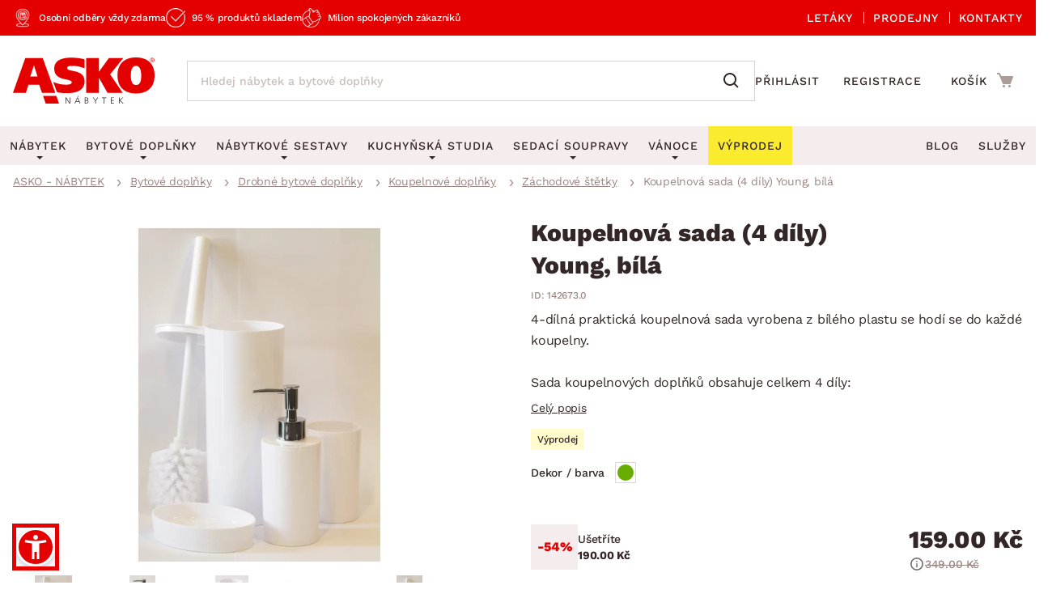

--- FILE ---
content_type: text/css
request_url: https://www.asko-nabytek.cz/stylesheets/asko_nabytek_cz/css/main.css?_=1768840771
body_size: 73718
content:
@charset "UTF-8";@font-face{font-display:optional;font-family:FontAwesome;font-style:normal;font-weight:400;src:url(../fonts/fontawesome/fontawesome-webfont.eot?v=4.6.3);src:url(../fonts/fontawesome/fontawesome-webfont.eot?#iefix&v=4.6.3) format("embedded-opentype"),url(../fonts/fontawesome/fontawesome-webfont.woff2?v=4.6.3) format("woff2"),url(../fonts/fontawesome/fontawesome-webfont.woff?v=4.6.3) format("woff"),url(../fonts/fontawesome/fontawesome-webfont.ttf?v=4.6.3) format("truetype"),url(../fonts/fontawesome/fontawesome-webfont.svg?v=4.6.3#fontawesomeregular) format("svg")}.fa{text-rendering:auto;-webkit-font-smoothing:antialiased;-moz-osx-font-smoothing:grayscale;display:inline-block;font:normal normal normal 14px/1 FontAwesome;font-size:inherit}.fa-lg{font-size:1.3333333333em;line-height:.75em;vertical-align:-15%}.fa-2x{font-size:2em}.fa-3x{font-size:3em}.fa-4x{font-size:4em}.fa-5x{font-size:5em}.fa-fw{text-align:center;width:1.2857142857em}.fa-ul{list-style-type:none;margin-left:2.1428571429em;padding-left:0}.fa-ul>li{position:relative}.fa-li{left:-2.1428571429em;position:absolute;text-align:center;top:.1428571429em;width:2.1428571429em}.fa-li.fa-lg{left:-1.8571428571em}.fa-border{border:.08em solid #eee;border-radius:.1em;padding:.2em .25em .15em}.fa-pull-left{float:left}.fa-pull-right{float:right}.fa.fa-pull-left{margin-right:.3em}.fa.fa-pull-right{margin-left:.3em}.pull-right{float:right}.pull-left{float:left}.fa.pull-left{margin-right:.3em}.fa.pull-right{margin-left:.3em}.fa-spin{-webkit-animation:fa-spin 2s linear infinite;animation:fa-spin 2s linear infinite}.fa-pulse{-webkit-animation:fa-spin 1s steps(8) infinite;animation:fa-spin 1s steps(8) infinite}@-webkit-keyframes fa-spin{0%{transform:rotate(0deg)}to{transform:rotate(359deg)}}@keyframes fa-spin{0%{transform:rotate(0deg)}to{transform:rotate(359deg)}}.fa-rotate-90{-ms-filter:"progid:DXImageTransform.Microsoft.BasicImage(rotation=1)";transform:rotate(90deg)}.fa-rotate-180{-ms-filter:"progid:DXImageTransform.Microsoft.BasicImage(rotation=2)";transform:rotate(180deg)}.fa-rotate-270{-ms-filter:"progid:DXImageTransform.Microsoft.BasicImage(rotation=3)";transform:rotate(270deg)}.fa-flip-horizontal{-ms-filter:"progid:DXImageTransform.Microsoft.BasicImage(rotation=0, mirror=1)";transform:scaleX(-1)}.fa-flip-vertical{-ms-filter:"progid:DXImageTransform.Microsoft.BasicImage(rotation=2, mirror=1)";transform:scaleY(-1)}:root .fa-flip-horizontal,:root .fa-flip-vertical,:root .fa-rotate-90,:root .fa-rotate-180,:root .fa-rotate-270{filter:none}.fa-stack{display:inline-block;height:2em;line-height:2em;position:relative;vertical-align:middle;width:2em}.fa-stack-1x,.fa-stack-2x{left:0;position:absolute;text-align:center;width:100%}.fa-stack-1x{line-height:inherit}.fa-stack-2x{font-size:2em}.fa-inverse{color:#fff}.fa-glass:before{content:"\f000"}.fa-music:before{content:"\f001"}.fa-search:before{content:"\f002"}.fa-envelope-o:before{content:"\f003"}.fa-heart:before{content:"\f004"}.fa-star:before{content:"\f005"}.fa-star-o:before{content:"\f006"}.fa-user:before{content:"\f007"}.fa-film:before{content:"\f008"}.fa-th-large:before{content:"\f009"}.fa-th:before{content:"\f00a"}.fa-th-list:before{content:"\f00b"}.fa-check:before{content:"\f00c"}.fa-close:before,.fa-remove:before,.fa-times:before{content:"\f00d"}.fa-search-plus:before{content:"\f00e"}.fa-search-minus:before{content:"\f010"}.fa-power-off:before{content:"\f011"}.fa-signal:before{content:"\f012"}.fa-cog:before,.fa-gear:before{content:"\f013"}.fa-trash-o:before{content:"\f014"}.fa-home:before{content:"\f015"}.fa-file-o:before{content:"\f016"}.fa-clock-o:before{content:"\f017"}.fa-road:before{content:"\f018"}.fa-download:before{content:"\f019"}.fa-arrow-circle-o-down:before{content:"\f01a"}.fa-arrow-circle-o-up:before{content:"\f01b"}.fa-inbox:before{content:"\f01c"}.fa-play-circle-o:before{content:"\f01d"}.fa-repeat:before,.fa-rotate-right:before{content:"\f01e"}.fa-refresh:before{content:"\f021"}.fa-list-alt:before{content:"\f022"}.fa-lock:before{content:"\f023"}.fa-flag:before{content:"\f024"}.fa-headphones:before{content:"\f025"}.fa-volume-off:before{content:"\f026"}.fa-volume-down:before{content:"\f027"}.fa-volume-up:before{content:"\f028"}.fa-qrcode:before{content:"\f029"}.fa-barcode:before{content:"\f02a"}.fa-tag:before{content:"\f02b"}.fa-tags:before{content:"\f02c"}.fa-book:before{content:"\f02d"}.fa-bookmark:before{content:"\f02e"}.fa-print:before{content:"\f02f"}.fa-camera:before{content:"\f030"}.fa-font:before{content:"\f031"}.fa-bold:before{content:"\f032"}.fa-italic:before{content:"\f033"}.fa-text-height:before{content:"\f034"}.fa-text-width:before{content:"\f035"}.fa-align-left:before{content:"\f036"}.fa-align-center:before{content:"\f037"}.fa-align-right:before{content:"\f038"}.fa-align-justify:before{content:"\f039"}.fa-list:before{content:"\f03a"}.fa-dedent:before,.fa-outdent:before{content:"\f03b"}.fa-indent:before{content:"\f03c"}.fa-video-camera:before{content:"\f03d"}.fa-image:before,.fa-photo:before,.fa-picture-o:before{content:"\f03e"}.fa-pencil:before{content:"\f040"}.fa-map-marker:before{content:"\f041"}.fa-adjust:before{content:"\f042"}.fa-tint:before{content:"\f043"}.fa-edit:before,.fa-pencil-square-o:before{content:"\f044"}.fa-share-square-o:before{content:"\f045"}.fa-check-square-o:before{content:"\f046"}.fa-arrows:before{content:"\f047"}.fa-step-backward:before{content:"\f048"}.fa-fast-backward:before{content:"\f049"}.fa-backward:before{content:"\f04a"}.fa-play:before{content:"\f04b"}.fa-pause:before{content:"\f04c"}.fa-stop:before{content:"\f04d"}.fa-forward:before{content:"\f04e"}.fa-fast-forward:before{content:"\f050"}.fa-step-forward:before{content:"\f051"}.fa-eject:before{content:"\f052"}.fa-chevron-left:before{content:"\f053"}.fa-chevron-right:before{content:"\f054"}.fa-plus-circle:before{content:"\f055"}.fa-minus-circle:before{content:"\f056"}.fa-times-circle:before{content:"\f057"}.fa-check-circle:before{content:"\f058"}.fa-question-circle:before{content:"\f059"}.fa-info-circle:before{content:"\f05a"}.fa-crosshairs:before{content:"\f05b"}.fa-times-circle-o:before{content:"\f05c"}.fa-check-circle-o:before{content:"\f05d"}.fa-ban:before{content:"\f05e"}.fa-arrow-left:before{content:"\f060"}.fa-arrow-right:before{content:"\f061"}.fa-arrow-up:before{content:"\f062"}.fa-arrow-down:before{content:"\f063"}.fa-mail-forward:before,.fa-share:before{content:"\f064"}.fa-expand:before{content:"\f065"}.fa-compress:before{content:"\f066"}.fa-plus:before{content:"\f067"}.fa-minus:before{content:"\f068"}.fa-asterisk:before{content:"\f069"}.fa-exclamation-circle:before{content:"\f06a"}.fa-gift:before{content:"\f06b"}.fa-leaf:before{content:"\f06c"}.fa-fire:before{content:"\f06d"}.fa-eye:before{content:"\f06e"}.fa-eye-slash:before{content:"\f070"}.fa-exclamation-triangle:before,.fa-warning:before{content:"\f071"}.fa-plane:before{content:"\f072"}.fa-calendar:before{content:"\f073"}.fa-random:before{content:"\f074"}.fa-comment:before{content:"\f075"}.fa-magnet:before{content:"\f076"}.fa-chevron-up:before{content:"\f077"}.fa-chevron-down:before{content:"\f078"}.fa-retweet:before{content:"\f079"}.fa-shopping-cart:before{content:"\f07a"}.fa-folder:before{content:"\f07b"}.fa-folder-open:before{content:"\f07c"}.fa-arrows-v:before{content:"\f07d"}.fa-arrows-h:before{content:"\f07e"}.fa-bar-chart-o:before,.fa-bar-chart:before{content:"\f080"}.fa-twitter-square:before{content:"\f081"}.fa-facebook-square:before{content:"\f082"}.fa-camera-retro:before{content:"\f083"}.fa-key:before{content:"\f084"}.fa-cogs:before,.fa-gears:before{content:"\f085"}.fa-comments:before{content:"\f086"}.fa-thumbs-o-up:before{content:"\f087"}.fa-thumbs-o-down:before{content:"\f088"}.fa-star-half:before{content:"\f089"}.fa-heart-o:before{content:"\f08a"}.fa-sign-out:before{content:"\f08b"}.fa-linkedin-square:before{content:"\f08c"}.fa-thumb-tack:before{content:"\f08d"}.fa-external-link:before{content:"\f08e"}.fa-sign-in:before{content:"\f090"}.fa-trophy:before{content:"\f091"}.fa-github-square:before{content:"\f092"}.fa-upload:before{content:"\f093"}.fa-lemon-o:before{content:"\f094"}.fa-phone:before{content:"\f095"}.fa-square-o:before{content:"\f096"}.fa-bookmark-o:before{content:"\f097"}.fa-phone-square:before{content:"\f098"}.fa-twitter:before{content:"\f099"}.fa-facebook-f:before,.fa-facebook:before{content:"\f09a"}.fa-github:before{content:"\f09b"}.fa-unlock:before{content:"\f09c"}.fa-credit-card:before{content:"\f09d"}.fa-feed:before,.fa-rss:before{content:"\f09e"}.fa-hdd-o:before{content:"\f0a0"}.fa-bullhorn:before{content:"\f0a1"}.fa-bell:before{content:"\f0f3"}.fa-certificate:before{content:"\f0a3"}.fa-hand-o-right:before{content:"\f0a4"}.fa-hand-o-left:before{content:"\f0a5"}.fa-hand-o-up:before{content:"\f0a6"}.fa-hand-o-down:before{content:"\f0a7"}.fa-arrow-circle-left:before{content:"\f0a8"}.fa-arrow-circle-right:before{content:"\f0a9"}.fa-arrow-circle-up:before{content:"\f0aa"}.fa-arrow-circle-down:before{content:"\f0ab"}.fa-globe:before{content:"\f0ac"}.fa-wrench:before{content:"\f0ad"}.fa-tasks:before{content:"\f0ae"}.fa-filter:before{content:"\f0b0"}.fa-briefcase:before{content:"\f0b1"}.fa-arrows-alt:before{content:"\f0b2"}.fa-group:before,.fa-users:before{content:"\f0c0"}.fa-chain:before,.fa-link:before{content:"\f0c1"}.fa-cloud:before{content:"\f0c2"}.fa-flask:before{content:"\f0c3"}.fa-cut:before,.fa-scissors:before{content:"\f0c4"}.fa-copy:before,.fa-files-o:before{content:"\f0c5"}.fa-paperclip:before{content:"\f0c6"}.fa-floppy-o:before,.fa-save:before{content:"\f0c7"}.fa-square:before{content:"\f0c8"}.fa-bars:before,.fa-navicon:before,.fa-reorder:before{content:"\f0c9"}.fa-list-ul:before{content:"\f0ca"}.fa-list-ol:before{content:"\f0cb"}.fa-strikethrough:before{content:"\f0cc"}.fa-underline:before{content:"\f0cd"}.fa-table:before{content:"\f0ce"}.fa-magic:before{content:"\f0d0"}.fa-truck:before{content:"\f0d1"}.fa-pinterest:before{content:"\f0d2"}.fa-pinterest-square:before{content:"\f0d3"}.fa-google-plus-square:before{content:"\f0d4"}.fa-google-plus:before{content:"\f0d5"}.fa-money:before{content:"\f0d6"}.fa-caret-down:before{content:"\f0d7"}.fa-caret-up:before{content:"\f0d8"}.fa-caret-left:before{content:"\f0d9"}.fa-caret-right:before{content:"\f0da"}.fa-columns:before{content:"\f0db"}.fa-sort:before,.fa-unsorted:before{content:"\f0dc"}.fa-sort-desc:before,.fa-sort-down:before{content:"\f0dd"}.fa-sort-asc:before,.fa-sort-up:before{content:"\f0de"}.fa-envelope:before{content:"\f0e0"}.fa-linkedin:before{content:"\f0e1"}.fa-rotate-left:before,.fa-undo:before{content:"\f0e2"}.fa-gavel:before,.fa-legal:before{content:"\f0e3"}.fa-dashboard:before,.fa-tachometer:before{content:"\f0e4"}.fa-comment-o:before{content:"\f0e5"}.fa-comments-o:before{content:"\f0e6"}.fa-bolt:before,.fa-flash:before{content:"\f0e7"}.fa-sitemap:before{content:"\f0e8"}.fa-umbrella:before{content:"\f0e9"}.fa-clipboard:before,.fa-paste:before{content:"\f0ea"}.fa-lightbulb-o:before{content:"\f0eb"}.fa-exchange:before{content:"\f0ec"}.fa-cloud-download:before{content:"\f0ed"}.fa-cloud-upload:before{content:"\f0ee"}.fa-user-md:before{content:"\f0f0"}.fa-stethoscope:before{content:"\f0f1"}.fa-suitcase:before{content:"\f0f2"}.fa-bell-o:before{content:"\f0a2"}.fa-coffee:before{content:"\f0f4"}.fa-cutlery:before{content:"\f0f5"}.fa-file-text-o:before{content:"\f0f6"}.fa-building-o:before{content:"\f0f7"}.fa-hospital-o:before{content:"\f0f8"}.fa-ambulance:before{content:"\f0f9"}.fa-medkit:before{content:"\f0fa"}.fa-fighter-jet:before{content:"\f0fb"}.fa-beer:before{content:"\f0fc"}.fa-h-square:before{content:"\f0fd"}.fa-plus-square:before{content:"\f0fe"}.fa-angle-double-left:before{content:"\f100"}.fa-angle-double-right:before{content:"\f101"}.fa-angle-double-up:before{content:"\f102"}.fa-angle-double-down:before{content:"\f103"}.fa-angle-left:before{content:"\f104"}.fa-angle-right:before{content:"\f105"}.fa-angle-up:before{content:"\f106"}.fa-angle-down:before{content:"\f107"}.fa-desktop:before{content:"\f108"}.fa-laptop:before{content:"\f109"}.fa-tablet:before{content:"\f10a"}.fa-mobile-phone:before,.fa-mobile:before{content:"\f10b"}.fa-circle-o:before{content:"\f10c"}.fa-quote-left:before{content:"\f10d"}.fa-quote-right:before{content:"\f10e"}.fa-spinner:before{content:"\f110"}.fa-circle:before{content:"\f111"}.fa-mail-reply:before,.fa-reply:before{content:"\f112"}.fa-github-alt:before{content:"\f113"}.fa-folder-o:before{content:"\f114"}.fa-folder-open-o:before{content:"\f115"}.fa-smile-o:before{content:"\f118"}.fa-frown-o:before{content:"\f119"}.fa-meh-o:before{content:"\f11a"}.fa-gamepad:before{content:"\f11b"}.fa-keyboard-o:before{content:"\f11c"}.fa-flag-o:before{content:"\f11d"}.fa-flag-checkered:before{content:"\f11e"}.fa-terminal:before{content:"\f120"}.fa-code:before{content:"\f121"}.fa-mail-reply-all:before,.fa-reply-all:before{content:"\f122"}.fa-star-half-empty:before,.fa-star-half-full:before,.fa-star-half-o:before{content:"\f123"}.fa-location-arrow:before{content:"\f124"}.fa-crop:before{content:"\f125"}.fa-code-fork:before{content:"\f126"}.fa-chain-broken:before,.fa-unlink:before{content:"\f127"}.fa-question:before{content:"\f128"}.fa-info:before{content:"\f129"}.fa-exclamation:before{content:"\f12a"}.fa-superscript:before{content:"\f12b"}.fa-subscript:before{content:"\f12c"}.fa-eraser:before{content:"\f12d"}.fa-puzzle-piece:before{content:"\f12e"}.fa-microphone:before{content:"\f130"}.fa-microphone-slash:before{content:"\f131"}.fa-shield:before{content:"\f132"}.fa-calendar-o:before{content:"\f133"}.fa-fire-extinguisher:before{content:"\f134"}.fa-rocket:before{content:"\f135"}.fa-maxcdn:before{content:"\f136"}.fa-chevron-circle-left:before{content:"\f137"}.fa-chevron-circle-right:before{content:"\f138"}.fa-chevron-circle-up:before{content:"\f139"}.fa-chevron-circle-down:before{content:"\f13a"}.fa-html5:before{content:"\f13b"}.fa-css3:before{content:"\f13c"}.fa-anchor:before{content:"\f13d"}.fa-unlock-alt:before{content:"\f13e"}.fa-bullseye:before{content:"\f140"}.fa-ellipsis-h:before{content:"\f141"}.fa-ellipsis-v:before{content:"\f142"}.fa-rss-square:before{content:"\f143"}.fa-play-circle:before{content:"\f144"}.fa-ticket:before{content:"\f145"}.fa-minus-square:before{content:"\f146"}.fa-minus-square-o:before{content:"\f147"}.fa-level-up:before{content:"\f148"}.fa-level-down:before{content:"\f149"}.fa-check-square:before{content:"\f14a"}.fa-pencil-square:before{content:"\f14b"}.fa-external-link-square:before{content:"\f14c"}.fa-share-square:before{content:"\f14d"}.fa-compass:before{content:"\f14e"}.fa-caret-square-o-down:before,.fa-toggle-down:before{content:"\f150"}.fa-caret-square-o-up:before,.fa-toggle-up:before{content:"\f151"}.fa-caret-square-o-right:before,.fa-toggle-right:before{content:"\f152"}.fa-eur:before,.fa-euro:before{content:"\f153"}.fa-gbp:before{content:"\f154"}.fa-dollar:before,.fa-usd:before{content:"\f155"}.fa-inr:before,.fa-rupee:before{content:"\f156"}.fa-cny:before,.fa-jpy:before,.fa-rmb:before,.fa-yen:before{content:"\f157"}.fa-rouble:before,.fa-rub:before,.fa-ruble:before{content:"\f158"}.fa-krw:before,.fa-won:before{content:"\f159"}.fa-bitcoin:before,.fa-btc:before{content:"\f15a"}.fa-file:before{content:"\f15b"}.fa-file-text:before{content:"\f15c"}.fa-sort-alpha-asc:before{content:"\f15d"}.fa-sort-alpha-desc:before{content:"\f15e"}.fa-sort-amount-asc:before{content:"\f160"}.fa-sort-amount-desc:before{content:"\f161"}.fa-sort-numeric-asc:before{content:"\f162"}.fa-sort-numeric-desc:before{content:"\f163"}.fa-thumbs-up:before{content:"\f164"}.fa-thumbs-down:before{content:"\f165"}.fa-youtube-square:before{content:"\f166"}.fa-youtube:before{content:"\f167"}.fa-xing:before{content:"\f168"}.fa-xing-square:before{content:"\f169"}.fa-youtube-play:before{content:"\f16a"}.fa-dropbox:before{content:"\f16b"}.fa-stack-overflow:before{content:"\f16c"}.fa-instagram:before{content:"\f16d"}.fa-flickr:before{content:"\f16e"}.fa-adn:before{content:"\f170"}.fa-bitbucket:before{content:"\f171"}.fa-bitbucket-square:before{content:"\f172"}.fa-tumblr:before{content:"\f173"}.fa-tumblr-square:before{content:"\f174"}.fa-long-arrow-down:before{content:"\f175"}.fa-long-arrow-up:before{content:"\f176"}.fa-long-arrow-left:before{content:"\f177"}.fa-long-arrow-right:before{content:"\f178"}.fa-apple:before{content:"\f179"}.fa-windows:before{content:"\f17a"}.fa-android:before{content:"\f17b"}.fa-linux:before{content:"\f17c"}.fa-dribbble:before{content:"\f17d"}.fa-skype:before{content:"\f17e"}.fa-foursquare:before{content:"\f180"}.fa-trello:before{content:"\f181"}.fa-female:before{content:"\f182"}.fa-male:before{content:"\f183"}.fa-gittip:before,.fa-gratipay:before{content:"\f184"}.fa-sun-o:before{content:"\f185"}.fa-moon-o:before{content:"\f186"}.fa-archive:before{content:"\f187"}.fa-bug:before{content:"\f188"}.fa-vk:before{content:"\f189"}.fa-weibo:before{content:"\f18a"}.fa-renren:before{content:"\f18b"}.fa-pagelines:before{content:"\f18c"}.fa-stack-exchange:before{content:"\f18d"}.fa-arrow-circle-o-right:before{content:"\f18e"}.fa-arrow-circle-o-left:before{content:"\f190"}.fa-caret-square-o-left:before,.fa-toggle-left:before{content:"\f191"}.fa-dot-circle-o:before{content:"\f192"}.fa-wheelchair:before{content:"\f193"}.fa-vimeo-square:before{content:"\f194"}.fa-try:before,.fa-turkish-lira:before{content:"\f195"}.fa-plus-square-o:before{content:"\f196"}.fa-space-shuttle:before{content:"\f197"}.fa-slack:before{content:"\f198"}.fa-envelope-square:before{content:"\f199"}.fa-wordpress:before{content:"\f19a"}.fa-openid:before{content:"\f19b"}.fa-bank:before,.fa-institution:before,.fa-university:before{content:"\f19c"}.fa-graduation-cap:before,.fa-mortar-board:before{content:"\f19d"}.fa-yahoo:before{content:"\f19e"}.fa-google:before{content:"\f1a0"}.fa-reddit:before{content:"\f1a1"}.fa-reddit-square:before{content:"\f1a2"}.fa-stumbleupon-circle:before{content:"\f1a3"}.fa-stumbleupon:before{content:"\f1a4"}.fa-delicious:before{content:"\f1a5"}.fa-digg:before{content:"\f1a6"}.fa-pied-piper-pp:before{content:"\f1a7"}.fa-pied-piper-alt:before{content:"\f1a8"}.fa-drupal:before{content:"\f1a9"}.fa-joomla:before{content:"\f1aa"}.fa-language:before{content:"\f1ab"}.fa-fax:before{content:"\f1ac"}.fa-building:before{content:"\f1ad"}.fa-child:before{content:"\f1ae"}.fa-paw:before{content:"\f1b0"}.fa-spoon:before{content:"\f1b1"}.fa-cube:before{content:"\f1b2"}.fa-cubes:before{content:"\f1b3"}.fa-behance:before{content:"\f1b4"}.fa-behance-square:before{content:"\f1b5"}.fa-steam:before{content:"\f1b6"}.fa-steam-square:before{content:"\f1b7"}.fa-recycle:before{content:"\f1b8"}.fa-automobile:before,.fa-car:before{content:"\f1b9"}.fa-cab:before,.fa-taxi:before{content:"\f1ba"}.fa-tree:before{content:"\f1bb"}.fa-spotify:before{content:"\f1bc"}.fa-deviantart:before{content:"\f1bd"}.fa-soundcloud:before{content:"\f1be"}.fa-database:before{content:"\f1c0"}.fa-file-pdf-o:before{content:"\f1c1"}.fa-file-word-o:before{content:"\f1c2"}.fa-file-excel-o:before{content:"\f1c3"}.fa-file-powerpoint-o:before{content:"\f1c4"}.fa-file-image-o:before,.fa-file-photo-o:before,.fa-file-picture-o:before{content:"\f1c5"}.fa-file-archive-o:before,.fa-file-zip-o:before{content:"\f1c6"}.fa-file-audio-o:before,.fa-file-sound-o:before{content:"\f1c7"}.fa-file-movie-o:before,.fa-file-video-o:before{content:"\f1c8"}.fa-file-code-o:before{content:"\f1c9"}.fa-vine:before{content:"\f1ca"}.fa-codepen:before{content:"\f1cb"}.fa-jsfiddle:before{content:"\f1cc"}.fa-life-bouy:before,.fa-life-buoy:before,.fa-life-ring:before,.fa-life-saver:before,.fa-support:before{content:"\f1cd"}.fa-circle-o-notch:before{content:"\f1ce"}.fa-ra:before,.fa-rebel:before,.fa-resistance:before{content:"\f1d0"}.fa-empire:before,.fa-ge:before{content:"\f1d1"}.fa-git-square:before{content:"\f1d2"}.fa-git:before{content:"\f1d3"}.fa-hacker-news:before,.fa-y-combinator-square:before,.fa-yc-square:before{content:"\f1d4"}.fa-tencent-weibo:before{content:"\f1d5"}.fa-qq:before{content:"\f1d6"}.fa-wechat:before,.fa-weixin:before{content:"\f1d7"}.fa-paper-plane:before,.fa-send:before{content:"\f1d8"}.fa-paper-plane-o:before,.fa-send-o:before{content:"\f1d9"}.fa-history:before{content:"\f1da"}.fa-circle-thin:before{content:"\f1db"}.fa-header:before{content:"\f1dc"}.fa-paragraph:before{content:"\f1dd"}.fa-sliders:before{content:"\f1de"}.fa-share-alt:before{content:"\f1e0"}.fa-share-alt-square:before{content:"\f1e1"}.fa-bomb:before{content:"\f1e2"}.fa-futbol-o:before,.fa-soccer-ball-o:before{content:"\f1e3"}.fa-tty:before{content:"\f1e4"}.fa-binoculars:before{content:"\f1e5"}.fa-plug:before{content:"\f1e6"}.fa-slideshare:before{content:"\f1e7"}.fa-twitch:before{content:"\f1e8"}.fa-yelp:before{content:"\f1e9"}.fa-newspaper-o:before{content:"\f1ea"}.fa-wifi:before{content:"\f1eb"}.fa-calculator:before{content:"\f1ec"}.fa-paypal:before{content:"\f1ed"}.fa-google-wallet:before{content:"\f1ee"}.fa-cc-visa:before{content:"\f1f0"}.fa-cc-mastercard:before{content:"\f1f1"}.fa-cc-discover:before{content:"\f1f2"}.fa-cc-amex:before{content:"\f1f3"}.fa-cc-paypal:before{content:"\f1f4"}.fa-cc-stripe:before{content:"\f1f5"}.fa-bell-slash:before{content:"\f1f6"}.fa-bell-slash-o:before{content:"\f1f7"}.fa-trash:before{content:"\f1f8"}.fa-copyright:before{content:"\f1f9"}.fa-at:before{content:"\f1fa"}.fa-eyedropper:before{content:"\f1fb"}.fa-paint-brush:before{content:"\f1fc"}.fa-birthday-cake:before{content:"\f1fd"}.fa-area-chart:before{content:"\f1fe"}.fa-pie-chart:before{content:"\f200"}.fa-line-chart:before{content:"\f201"}.fa-lastfm:before{content:"\f202"}.fa-lastfm-square:before{content:"\f203"}.fa-toggle-off:before{content:"\f204"}.fa-toggle-on:before{content:"\f205"}.fa-bicycle:before{content:"\f206"}.fa-bus:before{content:"\f207"}.fa-ioxhost:before{content:"\f208"}.fa-angellist:before{content:"\f209"}.fa-cc:before{content:"\f20a"}.fa-ils:before,.fa-shekel:before,.fa-sheqel:before{content:"\f20b"}.fa-meanpath:before{content:"\f20c"}.fa-buysellads:before{content:"\f20d"}.fa-connectdevelop:before{content:"\f20e"}.fa-dashcube:before{content:"\f210"}.fa-forumbee:before{content:"\f211"}.fa-leanpub:before{content:"\f212"}.fa-sellsy:before{content:"\f213"}.fa-shirtsinbulk:before{content:"\f214"}.fa-simplybuilt:before{content:"\f215"}.fa-skyatlas:before{content:"\f216"}.fa-cart-plus:before{content:"\f217"}.fa-cart-arrow-down:before{content:"\f218"}.fa-diamond:before{content:"\f219"}.fa-ship:before{content:"\f21a"}.fa-user-secret:before{content:"\f21b"}.fa-motorcycle:before{content:"\f21c"}.fa-street-view:before{content:"\f21d"}.fa-heartbeat:before{content:"\f21e"}.fa-venus:before{content:"\f221"}.fa-mars:before{content:"\f222"}.fa-mercury:before{content:"\f223"}.fa-intersex:before,.fa-transgender:before{content:"\f224"}.fa-transgender-alt:before{content:"\f225"}.fa-venus-double:before{content:"\f226"}.fa-mars-double:before{content:"\f227"}.fa-venus-mars:before{content:"\f228"}.fa-mars-stroke:before{content:"\f229"}.fa-mars-stroke-v:before{content:"\f22a"}.fa-mars-stroke-h:before{content:"\f22b"}.fa-neuter:before{content:"\f22c"}.fa-genderless:before{content:"\f22d"}.fa-facebook-official:before{content:"\f230"}.fa-pinterest-p:before{content:"\f231"}.fa-whatsapp:before{content:"\f232"}.fa-server:before{content:"\f233"}.fa-user-plus:before{content:"\f234"}.fa-user-times:before{content:"\f235"}.fa-bed:before,.fa-hotel:before{content:"\f236"}.fa-viacoin:before{content:"\f237"}.fa-train:before{content:"\f238"}.fa-subway:before{content:"\f239"}.fa-medium:before{content:"\f23a"}.fa-y-combinator:before,.fa-yc:before{content:"\f23b"}.fa-optin-monster:before{content:"\f23c"}.fa-opencart:before{content:"\f23d"}.fa-expeditedssl:before{content:"\f23e"}.fa-battery-4:before,.fa-battery-full:before{content:"\f240"}.fa-battery-3:before,.fa-battery-three-quarters:before{content:"\f241"}.fa-battery-2:before,.fa-battery-half:before{content:"\f242"}.fa-battery-1:before,.fa-battery-quarter:before{content:"\f243"}.fa-battery-0:before,.fa-battery-empty:before{content:"\f244"}.fa-mouse-pointer:before{content:"\f245"}.fa-i-cursor:before{content:"\f246"}.fa-object-group:before{content:"\f247"}.fa-object-ungroup:before{content:"\f248"}.fa-sticky-note:before{content:"\f249"}.fa-sticky-note-o:before{content:"\f24a"}.fa-cc-jcb:before{content:"\f24b"}.fa-cc-diners-club:before{content:"\f24c"}.fa-clone:before{content:"\f24d"}.fa-balance-scale:before{content:"\f24e"}.fa-hourglass-o:before{content:"\f250"}.fa-hourglass-1:before,.fa-hourglass-start:before{content:"\f251"}.fa-hourglass-2:before,.fa-hourglass-half:before{content:"\f252"}.fa-hourglass-3:before,.fa-hourglass-end:before{content:"\f253"}.fa-hourglass:before{content:"\f254"}.fa-hand-grab-o:before,.fa-hand-rock-o:before{content:"\f255"}.fa-hand-paper-o:before,.fa-hand-stop-o:before{content:"\f256"}.fa-hand-scissors-o:before{content:"\f257"}.fa-hand-lizard-o:before{content:"\f258"}.fa-hand-spock-o:before{content:"\f259"}.fa-hand-pointer-o:before{content:"\f25a"}.fa-hand-peace-o:before{content:"\f25b"}.fa-trademark:before{content:"\f25c"}.fa-registered:before{content:"\f25d"}.fa-creative-commons:before{content:"\f25e"}.fa-gg:before{content:"\f260"}.fa-gg-circle:before{content:"\f261"}.fa-tripadvisor:before{content:"\f262"}.fa-odnoklassniki:before{content:"\f263"}.fa-odnoklassniki-square:before{content:"\f264"}.fa-get-pocket:before{content:"\f265"}.fa-wikipedia-w:before{content:"\f266"}.fa-safari:before{content:"\f267"}.fa-chrome:before{content:"\f268"}.fa-firefox:before{content:"\f269"}.fa-opera:before{content:"\f26a"}.fa-internet-explorer:before{content:"\f26b"}.fa-television:before,.fa-tv:before{content:"\f26c"}.fa-contao:before{content:"\f26d"}.fa-500px:before{content:"\f26e"}.fa-amazon:before{content:"\f270"}.fa-calendar-plus-o:before{content:"\f271"}.fa-calendar-minus-o:before{content:"\f272"}.fa-calendar-times-o:before{content:"\f273"}.fa-calendar-check-o:before{content:"\f274"}.fa-industry:before{content:"\f275"}.fa-map-pin:before{content:"\f276"}.fa-map-signs:before{content:"\f277"}.fa-map-o:before{content:"\f278"}.fa-map:before{content:"\f279"}.fa-commenting:before{content:"\f27a"}.fa-commenting-o:before{content:"\f27b"}.fa-houzz:before{content:"\f27c"}.fa-vimeo:before{content:"\f27d"}.fa-black-tie:before{content:"\f27e"}.fa-fonticons:before{content:"\f280"}.fa-reddit-alien:before{content:"\f281"}.fa-edge:before{content:"\f282"}.fa-credit-card-alt:before{content:"\f283"}.fa-codiepie:before{content:"\f284"}.fa-modx:before{content:"\f285"}.fa-fort-awesome:before{content:"\f286"}.fa-usb:before{content:"\f287"}.fa-product-hunt:before{content:"\f288"}.fa-mixcloud:before{content:"\f289"}.fa-scribd:before{content:"\f28a"}.fa-pause-circle:before{content:"\f28b"}.fa-pause-circle-o:before{content:"\f28c"}.fa-stop-circle:before{content:"\f28d"}.fa-stop-circle-o:before{content:"\f28e"}.fa-shopping-bag:before{content:"\f290"}.fa-shopping-basket:before{content:"\f291"}.fa-hashtag:before{content:"\f292"}.fa-bluetooth:before{content:"\f293"}.fa-bluetooth-b:before{content:"\f294"}.fa-percent:before{content:"\f295"}.fa-gitlab:before{content:"\f296"}.fa-wpbeginner:before{content:"\f297"}.fa-wpforms:before{content:"\f298"}.fa-envira:before{content:"\f299"}.fa-universal-access:before{content:"\f29a"}.fa-wheelchair-alt:before{content:"\f29b"}.fa-question-circle-o:before{content:"\f29c"}.fa-blind:before{content:"\f29d"}.fa-audio-description:before{content:"\f29e"}.fa-volume-control-phone:before{content:"\f2a0"}.fa-braille:before{content:"\f2a1"}.fa-assistive-listening-systems:before{content:"\f2a2"}.fa-american-sign-language-interpreting:before,.fa-asl-interpreting:before{content:"\f2a3"}.fa-deaf:before,.fa-deafness:before,.fa-hard-of-hearing:before{content:"\f2a4"}.fa-glide:before{content:"\f2a5"}.fa-glide-g:before{content:"\f2a6"}.fa-sign-language:before,.fa-signing:before{content:"\f2a7"}.fa-low-vision:before{content:"\f2a8"}.fa-viadeo:before{content:"\f2a9"}.fa-viadeo-square:before{content:"\f2aa"}.fa-snapchat:before{content:"\f2ab"}.fa-snapchat-ghost:before{content:"\f2ac"}.fa-snapchat-square:before{content:"\f2ad"}.fa-pied-piper:before{content:"\f2ae"}.fa-first-order:before{content:"\f2b0"}.fa-yoast:before{content:"\f2b1"}.fa-themeisle:before{content:"\f2b2"}.fa-google-plus-circle:before,.fa-google-plus-official:before{content:"\f2b3"}.fa-fa:before,.fa-font-awesome:before{content:"\f2b4"}.sr-only{clip:rect(0,0,0,0);border:0;height:1px;margin:-1px;overflow:hidden;padding:0;position:absolute;width:1px}.sr-only-focusable:active,.sr-only-focusable:focus{clip:auto;height:auto;margin:0;overflow:visible;position:static;width:auto}@font-face{font-display:swap;font-family:asko-icons;font-style:normal;font-weight:400;src:url(../fonts/asko-icons.woff2?vvfq1l) format("woff2")}i{speak:none;-webkit-font-smoothing:antialiased;-moz-osx-font-smoothing:grayscale;font-family:asko-icons;font-style:normal;font-variant:normal;font-weight:400;line-height:1;text-transform:none}.ico-kitchen:before{content:"\e900"}.ico-livingroom:before{content:"\e901"}.ico-office:before{content:"\e902"}.ico-bathroom:before{content:"\e903"}.ico-bedroom:before{content:"\e904"}.ico-hall:before{content:"\e905"}.ico-kidsroom:before{content:"\e906"}.ico-login:before{content:"\e907"}.ico-cart:before{content:"\e908"}.ico-find:before{content:"\e909"}.ico-montaz:before{content:"\e90a"}.ico-osobni_odber:before{content:"\e90b"}.ico-patro:before{content:"\e90c"}.ico-splatky:before{content:"\e90d"}.ico-star:before{content:"\e90e"}.ico-zapojeni_pripojek:before{content:"\e90f"}.ico-D:before{content:"\e910"}.ico-garance:before{content:"\e911"}.ico-phone:before{content:"\e912"}.ico-plus:before{content:"\e913"}.ico-scales:before{content:"\e914"}.ico-star2:before{content:"\e915"}.ico-placeholder-shadow:before{content:"\e916"}.ico-arrow-down:before{content:"\e917"}.ico-arrow-left:before{content:"\e918"}.ico-arrow-right:before{content:"\e919"}.ico-arrow-right-bigger:before{content:"\e91a"}.ico-arrow-up:before{content:"\e91b"}.ico-calendar:before{content:"\e91c"}.ico-clock:before{content:"\e91d"}.ico-cross:before{content:"\e91e"}.ico-cross-bold:before{content:"\e91f"}.ico-delivery:before{content:"\e920"}.ico-dowload:before{content:"\e921"}.ico-email:before{content:"\e922"}.ico-facebook:before{content:"\e923"}.ico-heart:before{content:"\e924"}.ico-home:before{content:"\e925"}.ico-check:before{content:"\e926"}.ico-instagram:before{content:"\e927"}.ico-minus:before{content:"\e928"}.ico-arrow-up-bigger:before{content:"\e929"}.ico-arrow-down-bigger:before{content:"\e92a"}@font-face{font-display:swap;font-family:Work Sans;font-style:normal;font-weight:300;src:url(../fonts/work_sans/work-sans-v24-cz-sk-300.woff2) format("woff2")}@font-face{font-display:swap;font-family:Work Sans;font-style:normal;font-weight:400;src:url(../fonts/work_sans/work-sans-v24-cz-sk-regular.woff2) format("woff2")}@font-face{font-display:swap;font-family:Work Sans;font-style:normal;font-weight:500;src:url(../fonts/work_sans/work-sans-v24-cz-sk-500.woff2) format("woff2")}@font-face{font-display:swap;font-family:Work Sans;font-style:normal;font-weight:600;src:url(../fonts/work_sans/work-sans-v24-cz-sk-600.woff2) format("woff2")}@font-face{font-display:swap;font-family:Work Sans;font-style:normal;font-weight:700;src:url(../fonts/work_sans/work-sans-v24-cz-sk-700.woff2) format("woff2")}@font-face{font-display:swap;font-family:Work Sans;font-style:normal;font-weight:800;src:url(../fonts/work_sans/work-sans-v24-cz-sk-800.woff2) format("woff2")}@font-face{font-display:swap;font-family:Work Sans;font-style:normal;font-weight:900;src:url(../fonts/work_sans/work-sans-v24-cz-sk-900.woff2) format("woff2")}.clear{*zoom:1}.clear:after,.clear:before{content:" ";display:table}.clear:after{clear:both}abbr,address,article,aside,audio,b,blockquote,body,canvas,caption,cite,code,dd,del,details,dfn,div,dl,dt,em,fieldset,figcaption,figure,footer,form,h1,h2,h3,h4,h5,h6,header,hgroup,html,i,iframe,img,ins,kbd,label,legend,li,mark,menu,nav,object,ol,p,pre,q,samp,section,small,span,strong,sub,summary,sup,table,tbody,td,tfoot,th,thead,time,tr,ul,var,video{background:transparent;border:0;font-size:100%;margin:0;outline:0;padding:0;vertical-align:baseline}body{line-height:1;overflow-x:hidden!important}article,aside,details,figcaption,figure,footer,header,hgroup,menu,nav,section{display:block}nav ul{list-style:none}blockquote,q{quotes:none}blockquote:after,blockquote:before,q:after,q:before{content:"";content:none}a{background:transparent;font-size:100%;margin:0;padding:0;vertical-align:baseline}ins{text-decoration:none}ins,mark{background-color:#ff9;color:#332626}mark{font-style:italic;font-weight:700}del{text-decoration:line-through}abbr[title],dfn[title]{border-bottom:1px dotted;cursor:help}table{border-collapse:collapse;border-spacing:0}hr{border:0;border-top:1px solid #dbd1d1;display:block;height:1px;margin:30px 0;padding:0}input,select{outline:none;vertical-align:middle}body{background-color:#fff;color:#332626;display:block;font-family:Work Sans,Tahoma,sans-serif;font-size:100%;font-weight:400;letter-spacing:-.25px;line-height:1.5em;padding:104px 0 0;position:relative;text-align:left}@media only screen and (min-width:1024px){body{padding-top:156px}body.fixed-header{padding-top:160px}}body.open{height:100vh;overflow:hidden}@media only screen and (min-width:1024px){body.open{height:auto;overflow:auto}}body.open header{z-index:302}@media only screen and (min-width:1024px){body.open header{z-index:302}body.open .main-nav{position:relative;z-index:301}}body.cart{padding-top:10px}@media only screen and (min-width:1024px){body.cart{padding-top:125px}}body.cart.open header{z-index:30}body.cart.open .cart{position:relative;z-index:300}body.cart header{height:auto}footer,header,main{position:relative}#side-banner{display:none}*,:after,:before{box-sizing:border-box}.hidden{display:none}input[type=button],input[type=number],input[type=search],input[type=submit],input[type=text]{-webkit-appearance:none;border-radius:0;font-family:Work Sans,Tahoma,sans-serif}input::-webkit-inner-spin-button,input::-webkit-outer-spin-button{-webkit-appearance:none;margin:0}input[type=file],select,textarea{font-family:Work Sans,Tahoma,sans-serif}.container{margin:0 auto;max-width:1288px;padding:0 16px;position:relative}.a-title .small-title{display:block;font-weight:400;margin:0 0 8px}.a-title .small-title,.a-title small{font-size:16px;font-size:1rem;line-height:24px}h1{color:#332626;font-size:30px;font-size:1.875rem;line-height:36px}h1,h2{font-weight:800;letter-spacing:-.1px;margin:0 0 24px}h2{font-size:22px;font-size:1.375rem;line-height:30px}@media only screen and (min-width:1024px){h2{font-size:30px;font-size:1.875rem;line-height:40px;margin:0 0 20px}}h3{font-size:22px;font-size:1.375rem;font-weight:800;letter-spacing:-.1px;line-height:30px;margin:0 0 16px}a,h3{color:#332626}a{text-decoration:underline}a:focus,a:hover{text-decoration:none}.visually-hidden-heading{clip:rect(0,0,0,0);border:0;height:1px;margin:-1px;overflow:hidden;padding:0;position:absolute;white-space:nowrap;width:1px}p{margin:0 0 16px}ol{margin:0 0 16px 20px}ol li{margin:0 0 8px}ul{margin:0 0 16px 20px}ul li{margin:0 0 8px}ul.custom-list{margin-left:0}ul.custom-list li{list-style:none;padding-left:15px;position:relative}ul.custom-list li:before{color:#e50000;content:"•";font-size:20px;left:0;line-height:20px;position:absolute;top:2px}ul.inline-nav{display:block;list-style:none;margin:0 0 16px}ul.inline-nav li{display:inline-block;margin-right:16px}ul.inline-nav li a i{margin-right:4px}code{background:#f5eded;line-height:36px;padding:20px}.badge{background-color:#9a8784;color:#332626;display:block;font-size:12px;font-weight:500;letter-spacing:-.25px;line-height:18px;list-style:none;margin:0;padding:4px 8px;white-space:nowrap}.badge.red{background-color:#f7dfdf}.badge.green{background-color:#dbe8de}.badge.green-2{background-color:#d4f2e1}.badge.pink{background-color:#ebdee3}.badge.blue{background-color:#dbe5e8}.badge.dark-blue{background-color:#e1effb}.badge.purple{background-color:#f7dfdf}.badge.orange{background-color:#f0e5d6}.badge.yellow{background-color:#fffbcc}.badge.text-yellow{color:#fffbcc}.badge.light-purple{background-color:#ecdff0}.badge.light-blue{background-color:#cafcfb}.badge.brown{background-color:#ffeed6}.badge.black{background-color:#000}.badge.salmon{background-color:#dd9898}.badge.action{background-color:var(--bg-color);color:var(--text-color)}.badge.mshokej{background-color:#e1effb;color:#fff}.badge.blue-chill{background-color:#d0ebe7;color:#fff}.badge.turquoise{background-color:#cafcfb}.loader{-webkit-animation:spin 1s linear infinite;animation:spin 1s linear infinite;border:.25rem solid hsla(0,0%,100%,.2);border-radius:50%;border-top-color:#fff;height:32px;width:32px}ul.error{list-style:none;margin:0}#flash-messages,ul.error li{background-color:#fff;border:1px solid #dbd1d1;font-size:16px;font-size:1rem;line-height:24px;margin:0 0 24px;padding:8px 16px 8px 48px;position:relative}@media only screen and (min-width:768px){#flash-messages,ul.error li{padding:16px 16px 16px 64px}}#flash-messages.flashmessage-info,ul.error li.flashmessage-info{border-color:#1280bf}#flash-messages.flashmessage-warning,ul.error li.flashmessage-warning{border-color:#f90}#flash-messages.flashmessage-error,ul.error li.flashmessage-error{border-color:#e2001a}#flash-messages:before,ul.error li:before{-moz-background-clip:padding;-webkit-background-clip:padding-box;background-clip:padding-box;border-radius:50%;color:#fff;font-family:FontAwesome;font-size:12px;font-size:.75rem;height:20px;left:14px;line-height:20px;position:absolute;text-align:center;top:10px;width:20px}@media only screen and (min-width:768px){#flash-messages:before,ul.error li:before{font-size:14px;font-size:.875rem;height:24px;left:20px;line-height:24px;top:16px;width:24px}}.flash-messages-section{margin:8px 0}.flash-messages-section .container{padding-top:0}.flash-messages-section .container #flash-messages{margin-bottom:0}.flashmessage-success:before{background-color:#70b200;content:"\f00c"}.flashmessage-info:before{background-color:#1280bf;content:"\f129"}.flashmessage-warning:before{background-color:#f90;content:"\f12a"}.flashmessage-error:before,ul.error li:before{background-color:#e2001a;content:"\f00d"}main#main>.container>.loading{background-color:rgba(51,38,38,.7);bottom:0;display:none;left:0;position:fixed;right:0;top:0;z-index:1200}main#main>.container>.loading:before{-webkit-animation:spin 1s linear infinite;animation:spin 1s linear infinite;border:.25rem solid hsla(0,0%,100%,.2);border-radius:50%;border-top-color:#fff;content:"";height:32px;left:50%;margin:-16px 0 0 -16px;position:absolute;top:50%;width:32px}main#main>.container>.loading p.message{color:#fff;font-size:14px;font-size:.875rem;line-height:20px;margin:32px -150px 0 0;position:absolute;right:50%;text-align:center;top:50%;width:300px}@-webkit-keyframes spin{0%{transform:rotate(0deg)}to{transform:rotate(1turn)}}main#main.homepage>.container>.loading{border-radius:50%;height:50px;left:50%;margin-left:-25px;position:absolute;top:90px;width:50px}input[type=checkbox]{display:none}input[type=checkbox]+label{cursor:pointer;display:inline-block;padding-left:24px;position:relative}input[type=checkbox]+label span{background:url(../img/ico-unchecked.png) 50% no-repeat;height:11px;left:0;position:absolute;top:6px;width:14px}input[type=checkbox]+label:hover{color:#e50000}input[type=checkbox]:checked+label{font-weight:700}input[type=checkbox]:checked+label span{background:url(../img/ico-checked.png) 50% no-repeat}.custom-checkbox{align-items:flex-start;display:inline-flex;margin-bottom:0;padding-bottom:0;position:relative;width:100%}.custom-checkbox input[type=checkbox]{display:inline-block;vertical-align:top}.custom-checkbox input[type=checkbox]+label{cursor:pointer;padding-left:6px}@media only screen and (max-width:767px){.custom-checkbox input[type=checkbox]+label{width:calc(100% - 25px)}}.custom-checkbox input[type=checkbox]+label+span{-moz-background-clip:padding;-webkit-background-clip:padding-box;background-clip:padding-box;border:1px solid #dbd1d1;border-radius:3px;bottom:0;cursor:pointer;display:none;height:12px;left:0;margin:auto 0;position:absolute;top:0;width:12px}.custom-checkbox input[type=checkbox]+label:hover,.custom-checkbox input[type=checkbox]:checked+label{color:#332626}.custom-checkbox input[type=checkbox]+label+span:hover:before,.custom-checkbox input[type=checkbox]+label:hover+span:before,.custom-checkbox input[type=checkbox]:checked+label+span:before{color:#e50000;content:"\e926";font-family:asko-icons;font-size:10px;height:10px;position:absolute;right:-3px;top:-7px;width:11px}.custom-radio{display:inline-block;margin-bottom:0;padding-bottom:0;position:relative}.custom-radio input[type=radio]{display:inline-block;vertical-align:top}.custom-radio input[type=radio]+label{cursor:pointer;padding-left:10px}.custom-radio input[type=radio]+label+span{-moz-background-clip:padding;-webkit-background-clip:padding-box;background-clip:padding-box;border:1px solid #dbd1d1;border-radius:50%;bottom:0;cursor:pointer;display:none;height:12px;left:0;margin:auto 0;position:absolute;top:0;width:12px}.custom-radio input[type=radio]+label+span:hover:before,.custom-radio input[type=radio]+label:hover+span:before,.custom-radio input[type=radio]:checked+label+span:before{background:#e50000;-moz-background-clip:padding;-webkit-background-clip:padding-box;background-clip:padding-box;border-radius:50%;content:"";height:6px;left:2px;position:absolute;top:2px;width:6px}a.remove:before{content:"\f00d";filter:alpha(opacity=60);font-family:FontAwesome;font-size:12px;font-size:.75rem;line-height:16px;margin:-8px 0 0;opacity:.6;position:absolute;right:16px;top:50%}.buttons-container{display:block;float:left;list-style:none;margin:0;text-align:center;width:100%}.buttons-container:after{clear:both;content:"";display:block;height:0}@media only screen and (max-width:767px){.buttons-container{margin-bottom:20px}}.buttons-container li{display:inline-block;margin:0 8px}@media only screen and (min-width:1024px){.buttons-container--right{text-align:right}}.button{background-color:#e50000;border:2px solid #e50000;color:#fff;display:inline-block;font-family:Work Sans,Tahoma,sans-serif;font-size:14px;font-size:.875rem;font-weight:600;line-height:24px;padding:12px 16px 10px;text-decoration:none;text-transform:uppercase;transition:all .1s}.button:hover{background-color:red;border-color:#c00;cursor:pointer}.button.black{background-color:#332626;border:0;font-family:Work Sans,Tahoma,sans-serif}.button.grey{background-color:#f5eded;border:0;color:#332626}.button.grey:hover{background-color:#ecdddd}.button.disabled{background-color:#f5eded;border-color:#f5eded;color:#ab9c99}.button.disabled:hover{background-color:#ecdddd}.button.light{border-width:1px}.button.button--outline{background:transparent;border:1px solid}.button.button--outline.button--red{border:2px solid #fff;color:#fff}.button.button--outline.button--red:hover{background:#fff;border-color:#e50000;color:#e50000}.button.button--outline.button--grey{border-color:#9a8784;color:#5d5d5d}.button.button--outline.button--black{border-color:#332626;color:#332626}.button.trans-white{background-color:hsla(0,0%,100%,0);border-color:#fff}.button.trans-white:hover{background-color:hsla(0,0%,100%,.2)}.button.small{border-width:1px;font-size:12px;font-size:.75rem;font-weight:500;padding:4px 8px 2px;white-space:nowrap}.button.large{padding-left:24px;padding-right:24px}.button.trans-black{background-color:rgba(51,38,38,0);border-color:#332626;color:#332626}@media only screen and (min-width:1024px){.button.trans-black:hover{background-color:#332626;color:#fff}}.button.light-grey{background-color:#f5eded;border:none;color:#332626;line-height:20px;padding:16px}.button.light-grey:hover{background-color:#ecdddd}.button.trans-fb{background-color:rgba(8,101,254,0);border-color:#0865fe;color:#0865fe}.button.trans-fb:hover{background-color:#0865fe;color:#fff}.button.temporarily-unavailable{background-color:rgba(51,38,38,0)!important;border-color:#332626!important;color:#332626!important}.button .ico-arrow-right-bigger{font-size:8px;padding-left:5px}.button i{margin-right:8px}.paginator{display:flex;flex-wrap:wrap;gap:2px;justify-content:center;list-style:none;margin:0}.paginator li{display:inline-block;font-size:16px;font-weight:500;letter-spacing:-.25px;line-height:22px;line-height:24px;margin:0}.paginator li a{color:#9a8784;display:block;min-width:44px;padding:10px 4px;text-decoration:none}@media only screen and (min-width:1024px){.paginator li a{min-width:24px;padding:0 4px}}.paginator li a:hover{text-decoration:underline}.paginator li.active a{color:#332626;font-size:18px}.paginator li.show-all a{color:#332626;text-decoration:underline}@media only screen and (min-width:1024px){.paginator li.show-all a{margin-left:6px}}.paginator li.show-all a:hover{text-decoration:none}.grid{margin:0 -20px}.grid:after{clear:both;content:"";display:block;height:0}.grid>.col-1{width:calc(10% - 40px)}.grid>.col-1,.grid>.col-2{float:left;margin:0 20px;position:relative}.grid>.col-2{width:calc(20% - 40px)}.grid>.col-3{width:calc(30% - 40px)}.grid>.col-3,.grid>.col-4{float:left;margin:0 20px;position:relative}.grid>.col-4{width:calc(40% - 40px)}.grid>.col-5{width:calc(50% - 40px)}.grid>.col-5,.grid>.col-6{float:left;margin:0 20px;position:relative}.grid>.col-6{width:calc(60% - 40px)}.grid>.col-7{width:calc(70% - 40px)}.grid>.col-7,.grid>.col-8{float:left;margin:0 20px;position:relative}.grid>.col-8{width:calc(80% - 40px)}.grid>.col-9{width:calc(90% - 40px)}.grid>.col-9,.grid>.col-10{float:left;margin:0 20px;position:relative}.grid>.col-10{width:calc(100% - 40px)}i.ico-obyvaci-pokoje{background-image:url(../img/ico-obyvaci-pokoje.png)}i.ico-loznice{background-image:url(../img/ico-loznice.png)}i.ico-kancelare-a-pracovny{background-image:url(../img/ico-kancelare-a-pracovny.png)}i.ico-kuchyne-a-jidelny{background-image:url(../img/ico-kuchyne-a-jidelny.png)}i.ico-detske-pokoje{background-image:url(../img/ico-detske-pokoje.png)}i.ico-predsine-a-satny{background-image:url(../img/ico-predsine-a-satny.png)}i.ico-koupelny{background-image:url(../img/ico-koupelny.png)}i.ico-pruvodce{background-image:url(../img/ico-pruvodce.png)}.o-hidden-scrollbar{-ms-overflow-style:none;scrollbar-width:none}.o-hidden-scrollbar::-webkit-scrollbar{display:none}body.toggled-nav{overflow:auto}body.no-scroll{overflow:hidden}@media only screen and (max-width:1023px){body.open,body.toggled-nav{overflow:hidden}}.text{font-size:14px;font-size:.875rem}.text,.text strong{color:#332626}.vernostni-program{background:#f5eded;display:inline-block;margin-bottom:20px;padding:15px;width:100%}.products-widget{margin:0 0 40px}.cat-description{margin:-16px 0 24px}.brandsProducts,.eshopProducts,.newProducts,.recommendedProducts,.saleProducts,.selected-filters{display:none}.ico-obyvaci-pokoje{background:url(../img/ico-obyvaci-pokoje.png) 50% no-repeat}.ico-loznice,.ico-obyvaci-pokoje{display:inline-block;height:24px;width:24px}.ico-loznice{background:url(../img/ico-loznice.png) 50% no-repeat}.ico-kancelare-a-pracovny{background:url(../img/ico-kancelare-a-pracovny.png) 50% no-repeat;display:inline-block;height:24px;width:24px}.ico-kuchyne-a-jidelny{background:url(../img/ico-kuchyne-a-jidelny.png) 50% no-repeat}.ico-detske-pokoje,.ico-kuchyne-a-jidelny{display:inline-block;height:24px;width:24px}.ico-detske-pokoje{background:url(../img/ico-detske-pokoje.png) 50% no-repeat}.ico-predsine-a-satny{background:url(../img/ico-predsine-a-satny.png) 50% no-repeat}.ico-koupelny,.ico-predsine-a-satny{display:inline-block;height:24px;width:24px}.ico-koupelny{background:url(../img/ico-koupelny.png) 50% no-repeat}aside .shopping-wizard{background:url(../img/bg-aside-pruvodce.jpg) 100% 100% no-repeat;background-size:cover;display:block;margin:0 32px 32px 0;padding:20px;position:relative}aside .shopping-wizard h3{font-size:22px;font-size:1.375rem;line-height:30px;margin:0 0 24px}aside .leaflet{background-color:#e50000;color:#fff;display:block;margin:0 32px 32px 0;overflow:hidden;padding:20px;position:relative}aside .leaflet .a-title{font-size:16px;font-size:1rem;line-height:24px}aside .leaflet .a-title .small-title{display:block;margin:0 0 4px;text-transform:uppercase}aside .leaflet .a-title strong{font-size:30px;font-size:1.875rem;line-height:32px}aside .leaflet .a-title small strong{font-size:16px;font-size:1rem;line-height:20px}aside .leaflet .button{background-color:rgba(229,0,0,.5);position:relative}aside .leaflet .button:hover{background-color:rgba(229,0,0,.8)}aside .leaflet img{display:block;left:45%;position:absolute;top:30%;transform:rotate(-8deg)}.all-banners{border:1px solid #dbd1d1;margin:0 0 24px}.all-banners p{background-color:#f5eded;font-size:18px;font-size:1.125rem;line-height:24px;margin:0;padding:16px}.all-banners img{display:block;width:100%}.full-width-image{display:block;margin:0 0 24px}.full-width-image img{display:block;width:100%}.full-width-image+h1+.annotation{color:#332626;font-size:18px;font-size:1.125rem;font-weight:400;line-height:28px}.loading{bottom:0;left:0;position:absolute;right:0;top:0}.loading:before{-webkit-animation:spin 1s linear infinite;animation:spin 1s linear infinite;border:.25rem solid hsla(0,0%,100%,.4);border-radius:50%;border-top-color:#fff;content:"";display:block;height:32px;left:50%;margin:-16px 0 0 -16px;position:absolute;top:50%;width:32px}@keyframes spin{0%{transform:rotate(0deg)}to{transform:rotate(1turn)}}.ta-c.align-right{text-align:right}.tel-number{font-weight:700}.tel-number,.tel-number-slim{color:#332626;text-decoration:none}.tel-number-light{color:#fff}.o-btn,.tel-number-light{font-weight:700;text-decoration:none}.o-btn{color:#332626;display:inline-flex;font-size:14px;gap:8px;letter-spacing:-.25px;line-height:20px;padding:16px 0;text-transform:uppercase;transition:all .2s ease-in-out}.o-btn span{margin-top:1px}.o-btn:hover{color:#e50000}.o-h1{font-size:30px;line-height:36px}.o-h1,.o-h2{font-weight:800;letter-spacing:-.1px;margin:0 0 24px}.o-h2{font-size:22px;line-height:30px}@media only screen and (min-width:1024px){.o-h2{font-size:30px;font-weight:800;letter-spacing:-.1px;line-height:40px;margin:0 0 20px}}.o-h3{font-size:22px;font-weight:800;letter-spacing:-.1px;line-height:30px;margin:0 0 16px}.o-h5{font-size:16px;font-weight:700;letter-spacing:-.25px;line-height:24px}.o-h1,.o-h2,.o-h3,.o-h5{color:#332626}@-webkit-keyframes headerAnimation{0%{opacity:0;top:-55px}to{opacity:1;top:0}}@keyframes headerAnimation{0%{opacity:0;top:-55px}to{opacity:1;top:0}}@-webkit-keyframes navAnimation{0%{opacity:0;top:0}to{opacity:1;top:49px}}@keyframes navAnimation{0%{opacity:0;top:0}to{opacity:1;top:49px}}@-webkit-keyframes navBlogAnimation{0%{opacity:0;top:0}to{opacity:1;top:96px}}@keyframes navBlogAnimation{0%{opacity:0;top:0}to{opacity:1;top:96px}}header{background-color:#fff;height:54px;left:0;position:fixed;right:0;top:0;z-index:9900}header.open{z-index:251}@media only screen and (min-width:1024px){header{height:auto;position:absolute;z-index:210}header.fixed{-webkit-animation-duration:.2s;animation-duration:.2s;-webkit-animation-iteration-count:1;animation-iteration-count:1;-webkit-animation-name:headerAnimation;animation-name:headerAnimation;border-bottom:1px solid #f5eded;position:fixed}header.fixed #logo,header.fixed h1{height:unset;line-height:45px}header.fixed #logo img,header.fixed h1 img{margin-bottom:3px;margin-top:2px;max-height:45px}header.fixed #box-search{margin-left:106px;margin-top:0}header.fixed #box-search .typeahead__field{padding-top:4px}header.fixed #box-search .typeahead__field input[type=search],header.fixed #box-search .typeahead__field input[type=text]{padding-bottom:8px;padding-top:8px}header.fixed #cart{top:0}header.fixed #cart.cart-loading{min-width:103px}header.fixed+.toggle-nav+.main-nav{-webkit-animation-iteration-count:1;animation-iteration-count:1;-webkit-animation-name:navAnimation;animation-name:navAnimation;top:49px;z-index:200}header.fixed+.toggle-nav+.main-nav,header.fixed+.toggle-nav~.blog-nav{-webkit-animation-duration:.2s;animation-duration:.2s;left:0;position:fixed;right:0}header.fixed+.toggle-nav~.blog-nav{-webkit-animation-iteration-count:1;animation-iteration-count:1;-webkit-animation-name:navBlogAnimation;animation-name:navBlogAnimation;top:96px;z-index:199}}header #logo,header h1{align-items:center;display:flex;height:54px;left:64px;margin:0;padding:0;position:absolute;text-align:center;top:0;vertical-align:bottom}@media only screen and (min-width:1024px){header #logo,header h1{height:112px;left:unset;position:relative;top:unset;vertical-align:middle}}header #logo img,header h1 img{display:inline-block;vertical-align:middle}@media only screen and (max-width:1023px){header .top-nav{display:none}}@media only screen and (min-width:1024px){header .top-nav ul{display:inline-block;margin:0}header .top-nav ul li{display:inline-block;font-size:14px;font-size:.875rem;font-weight:500;letter-spacing:1px;line-height:20px;margin:0 24px 0 0;text-transform:uppercase}header .top-nav ul li a{color:#332626;display:inline-block;padding:8px 0;text-decoration:none}header .top-nav ul li a:hover{text-decoration:underline}}header #cart{position:absolute;right:0;top:16px;width:100%}header #cart:hover .cart__title{text-decoration:underline}@media only screen and (min-width:1024px){header #cart{padding:12px;position:relative;top:-1px;width:auto}}header #cart .location{float:left;font-size:14px;font-size:.875rem;padding-top:10px}header #cart .location.header-location{padding-right:30px;text-align:center;width:100%}@media only screen and (min-width:1024px){header #cart .location.header-location{text-align:left;width:auto}header #cart .location{padding-top:0}}header #cart .location .header-branch-title{display:none;text-decoration:none}header #cart .location .header-branch-title+.remove-location{display:none;padding:5px}header #cart .location .header-branch-title span{position:relative;text-decoration:underline}header #cart .location .header-branch-title:hover span{text-decoration:none}@media only screen and (min-width:1024px){header #cart .location .header-branch-title{display:inline-block}header #cart .location .header-branch-title+.remove-location{color:#a9aaaa;display:inline-block;font-size:10px;padding:0 8px;text-decoration:none}}header #cart .cart__add-address{font-size:14px;margin-right:2rem}@media only screen and (max-width:1023px){header #cart .cart__add-address{display:none}}header #cart .cart__title{display:none;position:relative}@media only screen and (min-width:1024px){header #cart .cart__title{display:block;font-size:14px;font-weight:500;letter-spacing:1px;line-height:23px;text-transform:uppercase;top:2px}}header #cart .cart__icon{background:url(../images/header/cart-mobile-icon.svg) 50% 50% no-repeat}@media only screen and (min-width:1024px){header #cart .cart__icon{background-position:calc(100% - 10px) 50%}}header #cart .cart__icon .count{background-color:#332626;border-radius:50%;color:#fff;display:none;font-size:11px;height:16px;line-height:16px;position:absolute;right:3px;text-align:center;top:calc(50% - 7px);transform:translateY(-50%);width:16px}header #cart .cart__icon.not-empty{background-image:url(../img/header/cart-icon-active.svg)}header #cart .cart__icon.not-empty .count{display:block}header #cart .cart__cart{display:none;float:right;font-size:16px;font-size:1rem;height:24px;line-height:26px;padding-right:32px;position:absolute;right:10px;text-decoration:none}@media only screen and (min-width:1024px){header #cart .cart__cart{display:block;position:relative;right:auto}}@media only screen and (max-width:1023px){header #cart .cart__cart strong{display:none}}header #cart .cart__cart.not-empty{position:absolute;right:10px}@media only screen and (min-width:1024px){header #cart .cart__cart.not-empty{min-width:100px;position:relative;right:auto}}header #cart .cart__cart.not-empty .cart__title{display:none}header #cart.cart-loading .cart__cart .cart__title,header #cart.cart-loading .cart__cart .count,header #cart.cart-loading .cart__cart .price{visibility:hidden}header #cart.active{background:#e7f6ec}header #cart.active.pink{background:#fbe7e8}header #cart>a{height:54px;position:absolute;right:4px;top:-16px;width:44px;z-index:2}@media only screen and (min-width:1024px){header #cart>a{bottom:0;height:unset;left:0;right:0;top:0;width:unset}}header .info-line{background:#e50000}@media only screen and (max-width:1023px){header .info-line{display:none}}header .info-line__content{align-items:center;-moz-column-gap:20px;column-gap:20px;display:flex;justify-content:space-between}header .info-line__left,header .info-line__right{color:#fff;display:flex;font-size:14px;letter-spacing:-.5px}header .info-line__left{-moz-column-gap:16px;column-gap:16px;font-size:14px;font-weight:500;letter-spacing:-.25px;line-height:20px}@media only screen and (min-width:1024px){header .info-line__left{font-size:12px}}@media only screen and (min-width:1024px){header .info-line__left:has(.fourth){-moz-column-gap:10px;column-gap:10px;font-size:10px}}@media only screen and (min-width:1140px){header .info-line__left:has(.fourth){-moz-column-gap:16px;column-gap:16px;font-size:12px}}header .info-line__right{font-weight:500;letter-spacing:1px;line-height:14px;text-transform:uppercase}header .info-line__right a{color:#fff;text-decoration:none}header .info-line__right a:hover{text-decoration:underline}header .info-line__right a:not(:last-child){border-right:1px solid #fff;margin-right:11px;padding-right:13px}@media only screen and (min-width:1350px){header .info-line__right a:not(:last-child){margin-right:20px;padding-right:22px}}header .info-line__item{background-position:0 50%;background-repeat:no-repeat;background-size:24px;padding:12px 0 12px 32px}header .info-line__item:first-child{background-image:url(../images/header/pin.svg)}header .info-line__item:nth-child(2){background-image:url(../images/header/checked.svg)}header .info-line__item:nth-child(3){background-image:url(../images/header/thumb.svg)}header .info-line__item:nth-child(4){background-image:url(../images/header/info-icon-white.png)}header .info-line__item--link{color:#fff;text-decoration:none}header .info-line__item--link:hover{text-decoration:underline}header.fixed .info-line{display:none}@media only screen and (min-width:1024px){header .header-desktop{-moz-column-gap:40px;column-gap:40px;display:flex}header .header-desktop .left-block,header .header-desktop .right-block{align-items:center;display:flex}header .header-desktop .left-block{flex:auto}header .header-desktop .right-block{flex-shrink:0;justify-content:flex-end}}header .user-mobile-link{background:url(../images/header/user-mobile-icon.svg) 50% 50% no-repeat;height:54px;position:absolute;right:48px;top:0;width:44px}@media only screen and (min-width:1024px){header .user-mobile-link{display:none}}header .user-mobile-link.active{background-image:url(../images/header/avatar.png)}header.mobile-search-hidden{border-bottom:1px solid #f5eded}header.mobile-search-hidden .box-search{display:none}header.mobile-search-hidden .toggle-search{display:block}body.toggled-nav header{background:#f5eded}@media only screen and (max-width:1023px){body.toggled-nav .toggle-search{display:none}body.cart header #logo{left:0;position:relative}}@media only screen and (min-width:1024px){body.cart header #logo,body.cart header h1{float:left}}@media only screen and (max-width:1023px){body.body-info-message{padding-top:148px}body.body-info-message header{height:98px}body.body-info-message .toggle-nav{top:46px}body.body-info-message .info-line{display:flex}body.body-info-message .info-line__item,body.body-info-message .info-line__right{display:none}body.body-info-message .info-line__item--link{background-position:0 50%;background-size:22px;display:block;margin:0;padding:5px 0 5px 30px}body.body-info-message .info-line__item:last-of-type{display:block}body.body-info-message.toggled-nav .main-nav{height:calc(100% - 98px);top:98px}body.body-info-message .box-search{top:98px}}body.body-info-message .info-line__item{margin:0}@media only screen and (max-width:1023px){.toggle-nav{display:block;height:54px;left:0;position:fixed;top:0;width:54px;z-index:9997}.toggle-nav span{background:#ab9c99;height:2.5px;left:50%;position:absolute;transform:translate(-50%,-50%);transition:.2s;width:22px}.toggle-nav span:first-of-type{top:calc(50% - 7px)}.toggle-nav span:nth-of-type(2){top:50%}.toggle-nav span:nth-of-type(3){top:calc(50% + 7px)}.toggled-nav .toggle-nav span:first-of-type{top:50%;transform:translate(-50%,-50%) rotate(45deg)}.toggled-nav .toggle-nav span:nth-of-type(2){opacity:0}.toggled-nav .toggle-nav span:nth-of-type(3){top:50%;transform:translate(-50%,-50%) rotate(-45deg)}}.mobile-hp-nav{margin:4px 0 2px;position:relative}@media only screen and (min-width:1024px){.mobile-hp-nav{display:none}}.mobile-hp-nav ul{display:flex;flex-direction:row;flex-wrap:nowrap;gap:2px;list-style:none;margin:0;overflow-x:auto;padding:0 4px}.mobile-hp-nav ul li{margin:0}.mobile-hp-nav ul li a{background-color:#f5eded;color:#332626;display:block;font-size:14px;font-weight:400;letter-spacing:-.25px;line-height:20px;padding:10px 8px;position:relative;text-align:center;text-decoration:none;white-space:nowrap}.mobile-hp-nav ul li a.yellow{background:#faeb2f}.mobile-hp-nav:after,.mobile-hp-nav:before{content:"";height:100%;pointer-events:none;position:absolute;top:0;width:64px;z-index:1}.mobile-hp-nav.left:before{background:linear-gradient(270deg,transparent,#fff);left:0}.mobile-hp-nav.right:after{background:linear-gradient(90deg,transparent,#fff);right:0}.category-title{font-size:16px;font-weight:700;line-height:18px;margin:0 0 12px 12px}.category-title--link{cursor:pointer;margin:8px 0 0;padding:12px;position:relative}@media only screen and (min-width:1024px){.category-title--link:before{border:4px solid #f5eded;border-left-color:#332626;content:"";display:block;height:0;left:calc(100% - 20px);position:absolute;top:calc(50% - 2px);width:0}.category-title--link.active,.category-title--link:hover{background-color:#e50000;color:#fff}.category-title--link.active:before,.category-title--link:hover:before{border-color:#e50000;border-left:4px solid #fff}}#js-categories-menu{display:none}#js-categories-menu.active{display:flex}@media only screen and (max-width:1023px){#js-categories-menu{flex-direction:column}}.main-category-link{display:block;letter-spacing:1px;margin:0}@media only screen and (max-width:1023px){.main-category-link{font-size:16px;font-weight:400;letter-spacing:0;line-height:24px;padding-left:48px!important}}@media only screen and (min-width:1024px){.main-category-link{text-transform:uppercase}}.main-nav{display:block;position:relative;z-index:20}@media only screen and (min-width:1024px){.main-nav{background-color:#f5eded;height:48px;width:100%}.main-nav .container{padding:0}.main-nav .container:after{clear:both;content:"";display:block;height:0}.main-nav .container .title .back,.main-nav .container .title.mobile{display:none}.main-nav .container>ul{display:block;list-style:none;margin:0;text-align:center}}@media only screen and (min-width:1024px) and (min-width:1024px){.main-nav .container>ul{display:flex}}@media only screen and (min-width:1024px){.main-nav .container>ul>li{display:inline-block;font-weight:500;margin:0}.main-nav .container>ul>li.mobile{display:none}}@media only screen and (min-width:1024px) and (min-width:1024px){.main-nav .container>ul>li.blog-btn{margin-left:auto}}@media only screen and (min-width:1024px){.main-nav .container>ul>li>a{color:#332626;display:inline-block;font-size:12px!important;letter-spacing:1px;line-height:24px;margin:0 12px;padding:12px 0;position:relative;text-decoration:none;text-transform:uppercase}}@media only screen and (min-width:1024px) and (max-width:1230px){.main-nav .container>ul>li>a{margin:0 9px}}@media only screen and (min-width:1024px){.main-nav .container>ul>li>a>.fa,.main-nav .container>ul>li>a>img{display:none}.main-nav .container>ul>li>a:after{background:#332626;bottom:10px;content:"";display:block;height:2px;left:50%;position:absolute;transition:all .2s;width:0}.main-nav .container>ul>li>a:hover:after{left:0;width:100%}}@media only screen and (min-width:1024px) and (max-width:1349px){.main-nav .container>ul>li>a{padding:12px 0}}@media only screen and (min-width:1024px){.main-nav .container>ul>li .navigation{align-items:stretch;background-color:#fff;box-shadow:0 0 0 rgba(51,38,38,.1);display:flex;filter:alpha(opacity=0);flex-flow:row nowrap;left:-22px;max-height:0;opacity:0;overflow:hidden;padding:0;position:absolute;right:-22px;top:47px;width:calc(100% + 44px);z-index:200}.main-nav .container>ul>li .navigation:after{clear:both;content:"";display:block;height:0}.main-nav .container>ul>li .navigation>ul.mobile{display:none}.main-nav .container>ul>li .navigation .category-menu{background:#f5eded;box-sizing:border-box;flex:0 0 calc(25% - 25px);margin-right:25px;padding:20px;position:relative;width:calc(25% - 25px)}.main-nav .container>ul>li .navigation .category-menu a{display:block;font-size:14px!important;font-weight:500;line-height:18px;padding:10px 12px;position:relative;text-decoration:none}.main-nav .container>ul>li .navigation .category-menu a:after{border:4px solid #f5eded;border-left-color:#332626;content:"";display:block;height:0;position:absolute;right:12px;top:calc(50% - 2px);width:0}.main-nav .container>ul>li .navigation .category-menu a.active,.main-nav .container>ul>li .navigation .category-menu a:hover{background:#e50000;color:#fff;text-decoration:none}.main-nav .container>ul>li .navigation .category-menu a.active:after,.main-nav .container>ul>li .navigation .category-menu a:hover:after{border-color:#e50000 #e50000 #e50000 #fff}.main-nav .container>ul>li .navigation .category-menu a.active{font-weight:700}.main-nav .container>ul>li .navigation .category-menu a.mobile-only{display:none}}@media only screen and (min-width:1024px) and (max-width:1023px){.main-nav .container>ul>li .navigation .category-menu a.mobile-only{display:block}}@media only screen and (min-width:1024px){.main-nav .container>ul>li .navigation .category-menu--no-submenus{background:#fff}.main-nav .container>ul>li .navigation .category-menu--no-submenus a:after{display:none}.main-nav .container>ul>li .navigation>ul{align-content:flex-start;align-items:flex-start;box-sizing:border-box;display:flex;flex-flow:row wrap;list-style:none;margin:0;padding:20px 32px 20px 20px;position:relative;width:100%}.main-nav .container>ul>li .navigation>ul:after{clear:both;content:"";display:block;height:0}.main-nav .container>ul>li .navigation>ul .mobile{display:none}.main-nav .container>ul>li .navigation>ul li{box-sizing:border-box;flex:0 0 25%;margin:4px 0 0;width:25%}.main-nav .container>ul>li .navigation>ul li .submenu{letter-spacing:-.25px;list-style:none;margin:0;padding:0 0 10px}}@media only screen and (min-width:1024px) and (min-width:1024px){.main-nav .container>ul>li .navigation>ul li .submenu{text-align:left}}@media only screen and (min-width:1024px){.main-nav .container>ul>li .navigation>ul li .submenu li{float:none;width:100%}.main-nav .container>ul>li .navigation>ul li a{display:flex;font-size:14px!important;line-height:24px;padding:3px 15px 3px 0;text-decoration:none}.main-nav .container>ul>li .navigation>ul li a:before{color:transparent;content:"■";display:inline-block;font-size:.7rem;height:100%;padding-right:8px;position:relative;top:0}.main-nav .container>ul>li .navigation>ul li a:hover{color:#e50000}.main-nav .container>ul>li .navigation>ul li a:hover span{text-decoration:underline}.main-nav .container>ul>li .navigation>ul li a.active{font-weight:700}.main-nav .container>ul>li .navigation>ul li a.main-category-link{position:relative;text-align:left}.main-nav .container>ul>li .navigation>ul li a.main-category-link:before{color:#e50000}.main-nav .container>ul>li .navigation>ul li a.see-all{color:#ab9c99}.main-nav .container>ul>li .navigation>ul li a.see-all:hover{color:#e50000}.main-nav .container>ul>li .navigation>ul li.title{color:#9a8784;display:none;padding-bottom:16px;width:100%}.main-nav .container>ul>li .navigation>ul li.title p{margin:0}.main-nav .container>ul>li .navigation#nav-textil{left:-116px;max-width:1322px;width:100vw}.main-nav .container>ul>li.has-submenu>a:before{border:4px solid #f5eded;border-top-color:#332626;bottom:3px;content:"";display:block;height:0;left:calc(50% - 2px);position:absolute;width:0}.main-nav .container>ul>li.has-submenu .menu-image{display:none}.main-nav .container>ul>li.small-submenu{position:relative}.main-nav .container>ul>li.small-submenu .navigation{min-width:290px}.main-nav .container>ul>li.small-submenu .navigation .category-menu{flex:1;margin:0;width:100%}.main-nav .container>ul>li.bytove-doplnky .category-menu{display:none}.main-nav .container>ul>li.bytove-doplnky .navigation>ul>li{flex:0 0 20%;width:20%}.main-nav .container>ul>li.bytove-doplnky .mobile{display:none}.main-nav .container>ul>li.furniture .navigation{width:660px}.main-nav .container>ul>li.furniture .navigation .category-menu{flex:3;width:auto}.main-nav .container>ul>li.furniture .navigation .category-menu .no-submenu:after{display:none}.main-nav .container>ul>li.furniture .navigation .middle-menu{flex:4;width:auto}.main-nav .container>ul>li.furniture .navigation .middle-menu li{display:none;flex:1;width:auto}.main-nav .container>ul>li.furniture .navigation .middle-menu li.active{display:block}.main-nav .container>ul>li.furniture .navigation .middle-menu li a{display:block;line-height:18px;padding:10px 12px}.main-nav .container>ul>li.furniture .navigation .middle-menu li a:before{display:none}.main-nav .container>ul>li.furniture .navigation .middle-menu li a:first-child{font-weight:700}.main-nav .container>ul>li.furniture .navigation .middle-menu li a:hover{background:#e50000;color:#fff;text-decoration:none}.main-nav .container>ul>li.active .navigation,.main-nav .container>ul>li:hover .navigation{box-shadow:1px 21px 32px 0 rgba(0,0,0,.2);filter:alpha(opacity=100);max-height:1000px;opacity:1;padding:0}.main-nav .container>ul>li.zahrada>a{color:#00682e}.main-nav .container>ul>li.vyprodej>a{background:#faeb2f;margin:0;padding:12px}.main-nav .container>ul>li.vyprodej>a:hover:after{width:0}.main-nav .container>ul.right{float:right;position:relative}.main-nav .container>ul.right *{position:relative;z-index:2}.main-nav .container>ul.right li a{text-transform:none}}@media only screen and (min-width:1140px){.main-nav .container>ul>li>a{font-size:14px!important}}@media only screen and (max-width:1023px){.main-nav{background-color:#fff;bottom:0;display:none;height:calc(100% - 54px);left:0;overflow:auto;position:fixed;text-align:left;top:54px;transform:translate3d(-100%,0,0);width:100%;z-index:9890}.toggled-nav .main-nav{display:block;transform:translateZ(0)}.main-nav .desktop{display:none}.main-nav .category-title{border-top:1px solid #f5eded;display:block;font-weight:500;margin:16px 0 0;padding:16px 16px 16px 32px}.main-nav .fa{float:right;font-size:1.5rem;height:44px;padding:0 12px 0 0;text-align:right;width:44px}.main-nav .fa.fa-angle-right{background:url(../img/mobile-menu/menu-plus.svg) 50% 50% no-repeat;border-left:1px solid #f5eded;position:relative}.main-nav .fa.fa-angle-right:before{content:"";height:calc(100% + 4px);left:0;position:absolute;top:0;width:100%}.main-nav .has-submenu.active .js-open-submenu.fa-angle-right,.main-nav .has-submenu.active .js-show-menu .fa.fa-fw.fa-angle-right{background:url(../img/mobile-menu/menu-minus.svg) 50% 50% no-repeat}.main-nav .has-submenu.active .category-menu{display:block}.main-nav .container{background-color:#fff;overflow:hidden;padding:0}.main-nav .container>ul{min-height:calc(100vh - 54px);padding-bottom:56px;position:relative}.main-nav .container>ul>li>a{font-weight:700}.main-nav .container .navigation,.main-nav .container>ul{background-color:#fff;display:block;font-size:16px;line-height:24px;margin:0}.main-nav .container .navigation ul,.main-nav .container>ul ul{margin:0}.main-nav .container .navigation.desktop,.main-nav .container>ul.desktop{display:none}.main-nav .container .navigation .middle-menu>li .submenu a,.main-nav .container>ul .middle-menu>li .submenu a{align-items:center;border-top:1px solid #f5eded;display:flex;gap:10px;padding-left:64px}.main-nav .container .navigation .middle-menu>li .submenu a .menu-image,.main-nav .container>ul .middle-menu>li .submenu a .menu-image{display:block;flex-shrink:0}.main-nav .container .navigation .middle-menu>li.hide-submenu .submenu,.main-nav .container>ul .middle-menu>li.hide-submenu .submenu{display:none}.main-nav .container .navigation .middle-menu>li.hide-submenu .main-category-link .arr,.main-nav .container>ul .middle-menu>li.hide-submenu .main-category-link .arr{background-image:url(../img/mobile-menu/menu-plus.svg);transform:translateY(-50%)}.main-nav .container .navigation .middle-menu>li>.main-category-link,.main-nav .container>ul .middle-menu>li>.main-category-link{align-items:center;border-top:1px solid #f5eded;display:flex;gap:10px;position:relative}.main-nav .container .navigation .middle-menu>li>.main-category-link .menu-image,.main-nav .container>ul .middle-menu>li>.main-category-link .menu-image{display:block;flex-shrink:0}.main-nav .container .navigation .middle-menu>li>.main-category-link .arr,.main-nav .container>ul .middle-menu>li>.main-category-link .arr{background-image:url(../img/mobile-menu/menu-minus.svg);background-position:50% 50%;background-repeat:no-repeat;border-left:1px solid #f5eded;display:block;height:44px;position:absolute;right:0;top:50%;transform:translateY(-50%);width:44px}.main-nav .container .navigation .middle-menu>li>.main-category-link .arr:before,.main-nav .container>ul .middle-menu>li>.main-category-link .arr:before{content:"";height:calc(100% + 4px);left:0;position:absolute;top:-2px;width:100%}.main-nav .container .navigation .middle-menu .js-menu-title,.main-nav .container>ul .middle-menu .js-menu-title{font-size:18px;font-weight:700;line-height:18px;position:relative}.main-nav .container .navigation .middle-menu .js-menu-title .arr,.main-nav .container>ul .middle-menu .js-menu-title .arr{background-image:url(../images/ico-filter-arrow.png);background-position:19px 50%;background-repeat:no-repeat;display:block;height:2rem;position:absolute;right:8px;top:50%;transform:translateY(-50%) rotate(180deg);width:3rem}.main-nav .container .navigation .middle-menu .js-menu-title.active .arr,.main-nav .container>ul .middle-menu .js-menu-title.active .arr{transform:translateY(-50%) rotate(0deg)}.main-nav .container .navigation .middle-menu .js-menu-title.active~.js-menu-item,.main-nav .container>ul .middle-menu .js-menu-title.active~.js-menu-item{display:block}.main-nav .container .navigation#nav-nabytek .middle-menu,.main-nav .container .navigation .middle-menu .js-menu-item,.main-nav .container>ul#nav-nabytek .middle-menu,.main-nav .container>ul .middle-menu .js-menu-item{display:none}.main-nav .container .navigation#nav-nabytek .middle-menu.active,.main-nav .container>ul#nav-nabytek .middle-menu.active{display:block}.main-nav .container .navigation li,.main-nav .container>ul li{display:block;margin:0}.main-nav .container .navigation li.desktop,.main-nav .container>ul li.desktop{display:none}.main-nav .container .navigation li a,.main-nav .container>ul li a{display:block;margin:0;padding:9px 16px;text-decoration:none}.main-nav .container .navigation li a.see-all,.main-nav .container>ul li a.see-all{color:#ab9c99}.main-nav .container .navigation li a.see-all:hover,.main-nav .container>ul li a.see-all:hover{color:#e50000}.main-nav .container .navigation li .category-menu,.main-nav .container>ul li .category-menu{display:none}.main-nav .container .navigation li .category-menu .category-title,.main-nav .container>ul li .category-menu .category-title{cursor:pointer}.main-nav .container .navigation li .category-menu.hide-submenu a,.main-nav .container>ul li .category-menu.hide-submenu a{display:none}.main-nav .container .navigation li .category-menu .category-title,.main-nav .container>ul li .category-menu .category-title{margin-top:0;position:relative}.main-nav .container .navigation li .category-menu .category-title .arr,.main-nav .container>ul li .category-menu .category-title .arr{background-image:url(../img/mobile-menu/menu-plus.svg);background-position:50% 50%;background-repeat:no-repeat;border-left:1px solid #f5eded;display:block;height:44px;position:absolute;right:0;top:50%;transform:translateY(-50%);width:44px}.main-nav .container .navigation li .category-menu .category-title .arr:before,.main-nav .container>ul li .category-menu .category-title .arr:before{content:"";height:calc(100% + 4px);left:0;position:absolute;top:-2px;width:100%}.main-nav .container .navigation li .category-menu .category-title.active .arr,.main-nav .container>ul li .category-menu .category-title.active .arr{background-image:url(../img/mobile-menu/menu-minus.svg)}.main-nav .container .navigation li .category-menu>a,.main-nav .container .navigation li .category-menu>ul>li>a,.main-nav .container>ul li .category-menu>a,.main-nav .container>ul li .category-menu>ul>li>a{border-top:1px solid #f5eded}.main-nav .container .navigation li.has-submenu.open .navigation,.main-nav .container>ul li.has-submenu.open .navigation{overflow:scroll;transform:translateZ(0);z-index:2}.main-nav .container .navigation li.has-submenu.open .navigation>ul:first-child li.go-back,.main-nav .container>ul li.has-submenu.open .navigation>ul:first-child li.go-back{font-size:24px;height:50px;left:0;line-height:50px;padding:0;position:absolute;text-align:center;top:0;width:50px;z-index:10}.main-nav .container .navigation li.has-submenu.open .navigation>ul:first-child li.go-back a,.main-nav .container>ul li.has-submenu.open .navigation>ul:first-child li.go-back a{color:#9a8784;display:block;padding:0}.main-nav .container .navigation li.has-submenu.open .navigation>ul:first-child li.go-back a i,.main-nav .container>ul li.has-submenu.open .navigation>ul:first-child li.go-back a i{left:auto;margin:0;position:static;top:auto}.main-nav .container .navigation li.has-submenu.active .category-menu,.main-nav .container>ul li.has-submenu.active .category-menu{display:block}.main-nav .container .navigation li.has-submenu .menu-item-image-block,.main-nav .container>ul li.has-submenu .menu-item-image-block{align-items:center;border-top:1px solid #f5eded;display:flex;gap:10px;padding-left:32px;position:relative}.main-nav .container .navigation li.has-submenu .menu-item-image-block.submenu-item,.main-nav .container>ul li.has-submenu .menu-item-image-block.submenu-item{padding-left:48px}.main-nav .container .navigation li.has-submenu .menu-item-image-block .fa.fa-fw.fa-angle-right,.main-nav .container>ul li.has-submenu .menu-item-image-block .fa.fa-fw.fa-angle-right{left:unset;margin-top:0;position:absolute;right:0}.main-nav .container .navigation li.has-submenu .menu-item-image-block.active .fa.fa-fw.fa-angle-right,.main-nav .container>ul li.has-submenu .menu-item-image-block.active .fa.fa-fw.fa-angle-right{background-image:url(../img/mobile-menu/menu-minus.svg)}.main-nav .container .navigation li.has-submenu .submenu-wrapper,.main-nav .container>ul li.has-submenu .submenu-wrapper{display:none}.main-nav .container .navigation li.has-submenu .submenu-wrapper.active,.main-nav .container>ul li.has-submenu .submenu-wrapper.active{display:block}.main-nav .container .navigation li.title,.main-nav .container>ul li.title{background-color:#f5eded;padding:0 16px;position:relative}.main-nav .container .navigation li.title .back,.main-nav .container>ul li.title .back{color:#ab9c99;left:0;margin-top:-24px;position:absolute;top:50%}.main-nav .container .navigation li.title .back i,.main-nav .container>ul li.title .back i{text-align:left}.main-nav .container .navigation li.title p,.main-nav .container>ul li.title p{color:#332626;display:block;font-size:14px;margin:0;padding:13px 16px;text-align:center;text-transform:uppercase}.main-nav .container .navigation li.active>ul,.main-nav .container>ul li.active>ul{transform:translateZ(0)}.main-nav .container .navigation li.mobile-image,.main-nav .container>ul li.mobile-image{border-bottom:1px solid #f5eded;width:50%}.main-nav .container .navigation li.mobile-image>a,.main-nav .container>ul li.mobile-image>a{border:none;gap:12px;padding:16px;width:100%}.main-nav .container .navigation li.mobile-image:nth-of-type(n+1),.main-nav .container>ul li.mobile-image:nth-of-type(n+1){border-left:1px solid #f5eded}.main-nav .container .navigation li.bytove-doplnky,.main-nav .container .navigation li.kuchyne,.main-nav .container .navigation li.nabytek,.main-nav .container .navigation li.nabytkove-sestavy,.main-nav .container .navigation li.sedacky,.main-nav .container .navigation li.vanoce,.main-nav .container .navigation li.vyprodej,.main-nav .container .navigation li.zahrada,.main-nav .container>ul li.bytove-doplnky,.main-nav .container>ul li.kuchyne,.main-nav .container>ul li.nabytek,.main-nav .container>ul li.nabytkove-sestavy,.main-nav .container>ul li.sedacky,.main-nav .container>ul li.vanoce,.main-nav .container>ul li.vyprodej,.main-nav .container>ul li.zahrada{background-position:16px 9px;background-repeat:no-repeat;border-bottom:1px solid #f5eded}.main-nav .container .navigation li>a,.main-nav .container>ul li>a{align-items:center;display:flex;gap:10px;padding:9px 16px;position:relative}.main-nav .container .navigation li>a>.fa-angle-right,.main-nav .container>ul li>a>.fa-angle-right{position:absolute;right:0;top:2px}.main-nav .container .navigation li.vyprodej>a,.main-nav .container>ul li.vyprodej>a{color:#e50000}.main-nav .container .navigation li.vyprodej>a img,.main-nav .container>ul li.vyprodej>a img{margin:0 9px}.main-nav .container .navigation li.bytove-doplnky .middle-menu,.main-nav .container>ul li.bytove-doplnky .middle-menu{display:none}.main-nav .container .navigation li.zahrada,.main-nav .container>ul li.zahrada{background-image:url(../img/mobile-menu/menu-zahrada.png)}.main-nav .container .navigation li.mobile-bottom,.main-nav .container>ul li.mobile-bottom{border:none;bottom:0;color:#fff;line-height:20px;position:absolute;text-align:center;text-transform:uppercase;width:50%}.main-nav .container .navigation li.mobile-bottom>a,.main-nav .container>ul li.mobile-bottom>a{border:none;color:#fff;justify-content:center;padding:18px;width:100%}.main-nav .container .navigation li.mobile-bottom--left,.main-nav .container>ul li.mobile-bottom--left{background:#e50000;left:0}.main-nav .container .navigation li.mobile-bottom--right,.main-nav .container>ul li.mobile-bottom--right{background:#332626;right:0}.main-nav .container .mobile-flexbox{display:flex;flex-wrap:wrap}}@media only screen and (max-width:1023px) and (min-width:1024px){.main-nav .container .mobile-flexbox{display:none!important}}@media only screen and (max-width:1023px){.main-nav .container>ul{transform:translateZ(0)}}.main-nav .menu-dynamic>ul,.main-nav .menu-dynamic>ul li{margin:0}.main-nav .menu-dynamic .submenu{display:none}.main-nav .menu-dynamic a{font-weight:400}.main-nav .menu-dynamic .main-category-link{letter-spacing:-.25px;text-transform:unset}.main-nav .navigation .category-menu .category-menu-item{align-items:center;display:flex;gap:10px}@media only screen and (max-width:1023px){.main-nav .navigation .category-menu .category-menu-item{padding:9px 16px 9px 32px}}@media only screen and (min-width:1024px){.main-nav .navigation .category-menu .category-menu-item img{display:none}}@media only screen and (max-width:1023px){.main-nav #nav-kuchyne .category-menu a{padding-left:32px}}#main-carousel{display:block;height:240px;margin:0 auto 24px;position:relative;z-index:5}@media screen and (min-width:401px){#main-carousel{height:320px}}@media screen and (min-width:901px){#main-carousel{height:580px}}@media only screen and (min-width:1024px){#main-carousel{margin:0 0 20px}}#main-carousel .item,#main-carousel .items{bottom:0;left:0;position:absolute;right:0;top:0}#main-carousel .item{background-position:50%;background-repeat:no-repeat;background-size:cover;filter:alpha(opacity=0);opacity:0;overflow:hidden;text-align:center;transition:all .5s}@media only screen and (min-width:1980px){#main-carousel .item{background-size:auto 100%}}#main-carousel .item .banner-img{height:auto;left:50%;-o-object-fit:cover;object-fit:cover;position:absolute;top:50%;transform:translate(-50%,-50%);z-index:1}#main-carousel .item .banner-link{bottom:0;left:0;overflow:hidden;position:absolute;right:0;top:0;z-index:101}#main-carousel .item .content{bottom:0;color:#fff;padding:24px 24px 72px;position:absolute;text-align:left;top:0;z-index:3}@media only screen and (min-width:480px){#main-carousel .item .content{padding-top:48px}}@media only screen and (min-width:768px){#main-carousel .item .content{padding-top:0;top:20%}}@media only screen and (min-width:1140px){#main-carousel .item .content{left:50%;margin-left:-540px}}@media only screen and (min-width:1350px){#main-carousel .item .content{margin-left:-628px}}#main-carousel .item .content p{font-size:14px;font-size:.875rem;line-height:22px;margin:0}@media only screen and (min-width:480px){#main-carousel .item .content p{display:block;font-size:18px;font-size:1.125rem;line-height:26px}}@media only screen and (min-width:768px){#main-carousel .item .content p{font-size:22px;font-size:1.375rem;line-height:26px}}@media only screen and (min-width:1024px){#main-carousel .item .content p{font-size:26px;font-size:1.625rem;line-height:32px}}#main-carousel .item .content p.large{display:block;font-size:18px;font-size:1.125rem;font-weight:600;line-height:24px}@media only screen and (min-width:480px){#main-carousel .item .content p.large{font-size:24px;font-size:1.5rem;line-height:32px}}@media only screen and (min-width:768px){#main-carousel .item .content p.large{font-size:32px;font-size:2rem;line-height:40px}}@media only screen and (min-width:1024px){#main-carousel .item .content p.large{font-size:48px;font-size:3rem;line-height:56px}}@media only screen and (min-width:1140px){#main-carousel .item .content p.large{font-size:56px;font-size:3.5rem;line-height:64px}}#main-carousel .item .content .button{bottom:10%;left:24px;position:absolute;white-space:nowrap}@media only screen and (max-width:479px){#main-carousel .item .content .button{font-size:12px;font-size:.75rem}}@media only screen and (min-width:480px){#main-carousel .item .content .button{bottom:25%}}@media only screen and (min-width:768px){#main-carousel .item .content .button{bottom:35%}}@media only screen and (min-width:1140px){#main-carousel .item .content .button{bottom:40%}}#main-carousel .item .content .button,#main-carousel .item .content p{filter:alpha(opacity=0);opacity:0;transform:translate3d(0,24px,0);transition:all .4s}#main-carousel .item .content.banner-red p{color:#e50000}#main-carousel .item .content.banner-red .button{background-color:#e50000;border-color:#e50000}#main-carousel .item .content.banner-red .button:hover{background-color:#ff1919}#main-carousel .item .content.banner-white p{color:#fff}#main-carousel .item .content.banner-white .button:hover{background-color:#fff;color:#332626}#main-carousel .item .content.banner-black p{color:#332626}#main-carousel .item .content.banner-black .button{background-color:transparent;border-color:#332626;color:#332626}#main-carousel .item .content.banner-black .button:hover{background-color:#332626;color:#fff}#main-carousel .item.active{filter:alpha(opacity=100);opacity:1;z-index:100}#main-carousel .item.active .button,#main-carousel .item.active p{filter:alpha(opacity=100);opacity:1;transform:translateZ(0)}#main-carousel .item.active p:first-child{transition-delay:.8s}#main-carousel .item.active p:nth-child(2){transition-delay:.4s}#main-carousel .item.active .button{transition-delay:.2s}#main-carousel .carousel-list{bottom:0;display:inline;left:0;list-style:none;margin:0 auto;position:absolute;right:0;text-align:center;width:35%;z-index:100}@media only screen and (min-width:1024px){#main-carousel .carousel-list{bottom:-37px;display:block;margin:0;width:100%}}#main-carousel .carousel-list li{transition:all .2s}@media only screen and (max-width:1023px){#main-carousel .carousel-list li{-moz-background-clip:padding;-webkit-background-clip:padding-box;background-clip:padding-box;border-radius:50%;box-shadow:0 0 10px rgba(51,38,38,.2);display:inline-block;height:8px;margin:0 4px;width:8px}}@media only screen and (min-width:1024px){#main-carousel .carousel-list li{background-color:#fff;border:2px solid #fff;display:inline-block;margin:0 16px;overflow:hidden;text-align:center;width:130px}}@media only screen and (max-width:1023px){#main-carousel .carousel-list li.active a{background-color:#e50000}}@media only screen and (min-width:1024px){#main-carousel .carousel-list li.active a img{filter:grayscale(0);filter:alpha(opacity=100);opacity:1}#main-carousel .carousel-list li.active{border-color:#e50000;transform:scale(1.1)}}@media only screen and (max-width:1023px){#main-carousel .carousel-list li a{-moz-background-clip:padding;-webkit-background-clip:padding-box;background-clip:padding-box;background-color:#fff;border-radius:50%;display:block;height:8px;width:8px}}@media only screen and (min-width:1024px){#main-carousel .carousel-list li a{display:block;height:55px;margin-left:-25px}}#main-carousel .carousel-list li a img{display:none}@media only screen and (min-width:1024px){#main-carousel .carousel-list li a img{display:block;filter:grayscale(1);filter:alpha(opacity=70);height:100%;opacity:.7;width:auto}}.product-detail{position:relative}.product-detail #breadcrumbs{align-items:center;-moz-column-gap:8px;column-gap:8px;display:flex;line-height:20px;margin:-24px -15px 8px;overflow-x:auto;overflow-y:hidden;padding:0 15px;white-space:nowrap}@media only screen and (min-width:1024px){.product-detail #breadcrumbs{margin:-24px -15px 24px}}.product-detail #breadcrumbs::-webkit-scrollbar{display:none}.product-detail #breadcrumbs li{display:block;margin:0}.product-detail #breadcrumbs li:after{padding:0 10px}.product-detail #breadcrumbs li a{display:inline-block;margin:0;padding:12px 0;position:relative}@media only screen and (min-width:1024px){.product-detail #breadcrumbs li a{padding:10px 0}}.product-detail .column-2{position:relative}@media only screen and (max-width:1023px){.product-detail .column-2{position:static}}@media only screen and (min-width:1024px){.product-detail .column-2{float:left;width:calc(50% - 16px)}.product-detail .column-2.right{float:right;min-height:530px}.product-detail .column-2.left{float:left}.product-detail .column-2.left:first-of-type{aspect-ratio:612/523;min-width:calc(50% - 16px)}}.product-detail .product-title-desktop{font-size:30px;font-weight:800;letter-spacing:-.1px;line-height:40px;margin-bottom:8px}@media only screen and (max-width:1023px){.product-detail .product-title-desktop{display:none}}.product-detail .product-title-mobile{font-size:24px;font-weight:800;letter-spacing:-.1px;line-height:32px;margin-bottom:2px}@media only screen and (min-width:1024px){.product-detail .product-title-mobile{display:none}}.product-detail .price-header{align-items:flex-end;display:flex;justify-content:space-between}.product-detail .skladem{display:flex;flex-wrap:wrap;gap:2px}.product-detail .skladem .success{background-position:7px 50%;background-repeat:no-repeat;border:1px solid #dbd1d1;font-size:12px;font-weight:500;letter-spacing:-.25px;line-height:18px;margin:0;padding:4px 7px 4px 35px}.product-detail .skladem .success--check{background-image:url(../images/product-detail/check.svg)}.product-detail .skladem .success--eye{background-image:url(../images/product-detail/eye.svg)}.product-detail .skladem .success--store{background-image:url(../images/product-detail/store.svg)}.product-detail .skladem .success--3d{background-image:url(../images/product-detail/3d.svg)}.product-detail .skladem .success a{display:inline-block;margin:-14px 0 -14px 4px;padding:14px 0;position:relative}.product-detail .badges{display:flex;flex-wrap:wrap-reverse;gap:2px;margin:0}.product-detail .badges li{display:block;float:left;margin:0;overflow:hidden;position:relative}.product-detail .price-save{align-items:center;-moz-column-gap:8px;column-gap:8px;display:flex;padding:8px 0 4px}.product-detail .price-save .price-save-percentage{background:#f5eded;color:#e50000;font-size:14px;font-weight:900;letter-spacing:-.25px;line-height:20px;min-width:48px;padding:14px 5.5px}@media only screen and (min-width:1024px){.product-detail .price-save .price-save-percentage{font-size:16px;font-weight:800;letter-spacing:-.25px;line-height:22px;min-width:56px;padding:17px 7.5px}}.product-detail .price-save .price-save-text{color:#332626;font-size:14px;font-weight:500;letter-spacing:-.25px;line-height:20px;text-align:left}.product-detail .price-save .price-save-separator{border-left:1px solid #dbd1d1;margin-left:10px;padding-left:10px}.product-detail .price-save--discount-special{max-width:240px}@media only screen and (max-width:479px){.product-detail .price-save--discount-special{flex-direction:column;padding:5px 10px}.product-detail .price-save--discount-special>*{white-space:nowrap;width:100%}.product-detail .price-save--discount-special .price-save-separator,.product-detail .price-save--discount-special .price-save-text{border-left:0;border-top:1px solid #dbd1d1;margin-left:0;margin-top:3px;padding-left:0;padding-top:3px}}.product-detail .price-box-container{margin-top:4px}@media only screen and (min-width:1024px){.product-detail .price-box-container{margin-top:8px}}.product-detail .price-box-outer{padding:0 0 8px}.product-detail .price-box-outer--splatky{padding:4px 24px}.product-detail .price-value{color:#332626;text-align:right}.product-detail .price-value__code-text{background:#f5eded;color:#e50000;display:inline-block;font-size:12px;font-weight:500;letter-spacing:-.25px;line-height:18px;padding:2px 4px;text-align:center}@media only screen and (min-width:1024px){.product-detail .price-value__code-text{padding:2px 8px}}.product-detail .price-value__main-price{font-size:24px;font-weight:900;letter-spacing:-.1px;line-height:32px}@media only screen and (min-width:1024px){.product-detail .price-value__main-price{font-size:30px;font-weight:800;letter-spacing:-.1px;line-height:40px;margin-top:1px}}.product-detail .price-value__main-price--red{color:#e50000;margin-top:-3px}@media only screen and (min-width:1024px){.product-detail .price-value__main-price--red{margin-top:1px}}.product-detail .price-value__no-code-info{align-items:baseline;-moz-column-gap:4px;column-gap:4px;display:flex;font-size:14px;font-weight:500;justify-content:flex-end;letter-spacing:0;line-height:18px;margin-top:-3px}.product-detail .price-value__no-code-info span{font-size:12px;font-weight:500;letter-spacing:-.25px;line-height:18px}.product-detail .price-value__action-text{align-items:center;color:#332626;-moz-column-gap:8px;column-gap:8px;display:flex}.product-detail .price-value__action-text strong{color:#e50000;font-size:26px;line-height:32px}.product-detail .price-value__text{font-size:12px;font-weight:600;letter-spacing:.5px;line-height:18px;padding-top:1px}.product-detail .price-box .price{align-items:flex-end;display:flex;justify-content:space-between}.product-detail .price-box .price .title{flex:1;font-size:20px;font-size:1.25rem;font-weight:700;line-height:24px;margin:0;padding:0}.product-detail .price-box .price .title span{color:#9a8784;font-size:16px;font-size:1rem;font-weight:400}@media only screen and (max-width:479px){.product-detail .price-box .price .title{order:1}}.product-detail .price-box .price .price-before{color:#9a8784;padding:0 52px 0 0}@media only screen and (max-width:479px){.product-detail .price-box .price .price-before{order:3;padding:0 0 0 12px}}.product-detail .price-box .price-before{align-items:flex-start;display:flex;flex-direction:column}@media only screen and (min-width:480px){.product-detail .price-box .price-before:has(.cz-price-block){flex-direction:row;justify-content:space-between}.product-detail .price-box .price-before:has(.cz-price-block) .price-before__action-text{order:2}}@media only screen and (min-width:480px){.product-detail .price-box .price-before:has(.old-price-only){justify-content:flex-end}.product-detail .price-box .price-before:has(.old-price-only) .tooltiptext{left:unset;right:-45px}.product-detail .price-box .price-before:has(.old-price-only) .tooltiptext:after{left:unset;right:50px}}.product-detail .price-box .price-before__action-text{align-items:center;color:#332626;-moz-column-gap:8px;column-gap:8px;display:flex}.product-detail .price-box .price-before__text{font-size:12px;font-weight:600;letter-spacing:.5px;line-height:18px;padding-top:1px}.product-detail .price-box .price-before__price{font-size:16px;font-weight:500;line-height:24px}.product-detail .price-box .price-before__old{align-items:center;color:#9a8784;-moz-column-gap:4px;column-gap:4px;display:flex;font-size:14px;font-weight:500;line-height:21px;text-decoration:line-through}.product-detail .price-box .price-before__image{cursor:pointer;margin-bottom:-5px;position:relative}.product-detail .price-box .price-before__image .tooltiptext{background-color:#9a8784;border-radius:4px;bottom:115%;color:#fff;font-size:12px;font-weight:400;letter-spacing:.4px;line-height:15px;opacity:0;padding:4px 6px;position:absolute;right:-65px;transition:opacity .3s;visibility:hidden;white-space:nowrap;z-index:1}@media only screen and (min-width:480px){.product-detail .price-box .price-before__image .tooltiptext{left:-30px;right:unset}}.product-detail .price-box .price-before__image .tooltiptext:after{border:5px solid transparent;border-top-color:#9a8784;content:"";position:absolute;right:70px;top:100%}@media only screen and (min-width:480px){.product-detail .price-box .price-before__image .tooltiptext:after{left:35px;right:unset}}.product-detail .price-box .price-before__image:hover .tooltiptext{opacity:1;visibility:visible}.product-detail .price-box .price-before:has(.price-before__old--align-right){align-items:flex-end}.product-detail .price-box.price-box-with-code{position:relative}.product-detail .price-box--flex{align-items:flex-end;-moz-column-gap:4px;column-gap:4px;display:flex;justify-content:space-between}.product-detail .splatky-dialog-container{border-bottom:1px solid #dbd1d1;padding-bottom:16px}.product-detail .splatky-dialog{align-items:center;display:flex;position:relative}.product-detail .splatky-dialog:not(:last-of-type){margin-bottom:4px}@media only screen and (min-width:1024px){.product-detail .splatky-dialog:not(:last-of-type){margin-bottom:16px}}.product-detail .splatky-dialog .splatky-dialog-text{align-items:center;background-position:0 50%;background-repeat:no-repeat;-moz-column-gap:16px;column-gap:16px;display:flex;font-size:14px;font-weight:400;justify-content:space-between;letter-spacing:-.25px;line-height:20px;padding:2px 0 2px 24px;width:100%}.product-detail .splatky-dialog .splatky-dialog-text img{height:auto;width:44px}@media only screen and (min-width:1024px){.product-detail .splatky-dialog .splatky-dialog-text img{width:64px}}.product-detail .splatky-dialog .splatky-dialog-text--homecredit{background-image:url(../images/product-detail/calculator.svg)}.product-detail .splatky-dialog .splatky-dialog-text--platimpak{align-items:flex-start;background-image:url(../images/product-detail/hourglass.svg);background-position:0 6px}.product-detail .splatky-dialog .splatky-dialog-text--platimpak img{padding-top:6px}.product-detail .splatky-dialog .splatky-dialog-text--impregnace{background-image:url(../images/product-detail/spray-can.svg)}.product-detail .splatky-dialog .splatky-dialog-button{align-items:center;background:transparent;border:2px solid #332626;display:flex;font-size:14px;font-weight:700;gap:8px;letter-spacing:-.25px;line-height:20px;padding:6px;text-decoration:none;text-transform:uppercase}.product-detail .splatky-dialog .splatky-dialog-button img{width:20px}.product-detail .splatky-dialog .splatky-dialog-button span{display:none}@media only screen and (min-width:1024px){.product-detail .splatky-dialog .splatky-dialog-button span{display:block}}.product-detail .splatky-dialog a{text-decoration:underline}.product-detail h1{margin:0 0 16px;padding-right:200px}@media only screen and (max-width:767px){.product-detail h1{padding-right:0}}.product-detail .product-id{color:#9a8784;font-size:12px;font-weight:500;letter-spacing:-.25px;line-height:18px;margin:0 0 8px}@media only screen and (max-width:1023px){.product-detail .product-id{display:none;left:0;position:absolute;right:0;top:80px}}.product-detail .product-id--mobile{display:block;padding:7.5px 80px 7.5px 0;position:relative;top:auto}@media only screen and (min-width:1024px){.product-detail .product-id--mobile{display:none}}.product-detail .product-badges--mobile{margin-bottom:8px}@media only screen and (min-width:1024px){.product-detail .product-badges--mobile{display:none}}.product-detail .product-badges--desktop{margin-bottom:16px}@media only screen and (max-width:1023px){.product-detail .product-badges--desktop{display:none}}.product-detail #brandImage img{display:block;max-height:33px;max-width:150px}@media only screen and (min-width:1024px){.product-detail #brandImage img{max-height:64px;max-width:120px}}.product-detail__brands-block{align-items:center;display:flex;gap:16px;margin-bottom:24px}@media only screen and (min-width:1024px){.product-detail__brands-block{gap:8px;justify-content:flex-end;margin-bottom:0;max-width:200px;position:absolute;right:0;top:0}}.product-detail__brands-block.wrap{flex-wrap:wrap}.product-detail__brands-block--mobile{position:absolute;right:0;top:0}@media only screen and (min-width:1024px){.product-detail__brands-block--mobile{display:none}}@media only screen and (max-width:1023px){.product-detail__brands-block--desktop{display:none}}.product-detail .buy-box{margin-bottom:8px}@media only screen and (min-width:1024px){.product-detail .buy-box{margin-bottom:16px}}.product-detail .buy-box .button{border:none;font-size:16px;font-weight:700;letter-spacing:-.25px;line-height:22px;padding:18px;width:100%}.product-detail .grey-box-title{font-size:20px;font-weight:900;letter-spacing:-.1px;line-height:26px;margin-bottom:8px}@media only screen and (min-width:1024px){.product-detail .grey-box-title{font-weight:800}}.product-detail .grey-box-title--border{margin-top:8px;padding-top:0}@media only screen and (min-width:1024px){.product-detail .grey-box-title--border{border-top:1px solid #dbd1d1;margin-top:16px;padding-top:16px}}.product-detail .grey-box-tooltip-block{display:flex;gap:8px;margin-bottom:8px}.product-detail .grey-box-tooltip-block .grey-box-title{margin-bottom:0}.product-detail .grey-box-tooltip{align-items:center;background:transparent;border:none;cursor:pointer;display:flex;padding:0;position:relative}.product-detail .grey-box-tooltip span{background-color:#9a8784;border-radius:4px;bottom:calc(100% + 4px);color:#fff;font-size:12px;font-weight:400;left:-134px;letter-spacing:.4px;line-height:15px;max-width:100vw;min-width:280px;opacity:0;padding:4px 6px;position:absolute;transition:opacity .3s;visibility:hidden;z-index:1}.product-detail .grey-box-tooltip span:after{border:5px solid transparent;border-top-color:#9a8784;content:"";left:140px;position:absolute;top:100%}.product-detail .grey-box-tooltip:focus-visible span,.product-detail .grey-box-tooltip:hover span{opacity:1;visibility:visible}@media only screen and (min-width:1024px){.product-detail .grey-box-tooltip{display:none}}.product-detail .grey-box-tooltip.tooltip-bottom span{bottom:unset;top:calc(100% + 4px)}.product-detail .grey-box-tooltip.tooltip-bottom span:after{border-color:transparent transparent #9a8784;bottom:100%;top:unset}.product-detail .grey-box{background-color:#f5eded;margin:0 0 8px;padding:16px}.product-detail .grey-box.not-so-grey{background-color:transparent}.product-detail .grey-box--first-red .detail-info-item:first-of-type,.product-detail .grey-box--first-red .detail-info-item:first-of-type a{color:#e50000}.product-detail .product-detail-intro{margin:0 0 6px}@media only screen and (max-width:479px){.product-detail .product-detail-intro{display:none!important}}.product-detail .product-detail-intro p{font-size:16px;font-weight:400;letter-spacing:-.25px;line-height:26px;margin:0;padding:0}.product-detail .product-detail-intro ul{display:none}.product-detail .intro-more-link{display:inline-block;font-size:14px;font-weight:400;letter-spacing:-.25px;line-height:20px;margin:-24px -24px -8px;padding:24px;text-decoration:underline}.product-detail .intro-more-link:hover{text-decoration:none}@media only screen and (max-width:479px){.product-detail .intro-more-link{display:none}}.product-detail .intro-3d-link{background:url(/stylesheets/asko_nabytek_cz/images/360-icon.png) no-repeat 0 50%;display:none;font-size:16px;font-size:1rem;font-weight:700;margin:-24px -24px -24px 24px;padding:24px 24px 24px 34px;text-decoration:underline}.product-detail .intro-3d-link:hover{text-decoration:none}@media only screen and (max-width:479px){.product-detail .intro-3d-link{margin:-15px 0 0}.product-detail .intro-3d-link--mobile{display:inline-block}}@media only screen and (min-width:480px){.product-detail .intro-3d-link--desktop{display:inline-block}}.product-detail .intro-3d-link--video{background-image:url(/stylesheets/asko_nabytek_cz/images/video-icon.png)}.product-detail .zipcode-dialog{display:none;margin:8px 0 12px}@media only screen and (min-width:1024px){.product-detail .zipcode-dialog{margin:16px 0}}.product-detail .zipcode-dialog.shown{display:block}.product-detail .zipcode-dialog h2{font-size:20px;font-weight:900;letter-spacing:-.1px;line-height:26px;margin:0 0 8px}@media only screen and (min-width:1024px){.product-detail .zipcode-dialog h2{font-weight:800}}.product-detail .zipcode-dialog form{background:#f5eded;display:flex;flex-wrap:nowrap;justify-content:space-between;padding:16px}.product-detail .zipcode-dialog form .input-text-wrap{flex:1 1 90%;position:relative}.product-detail .zipcode-dialog form .input-text-wrap input{border:1px solid #fff;font-size:14px;font-weight:500;height:44px;letter-spacing:-.25px;line-height:20px;padding:0 16px;width:100%}.product-detail .zipcode-dialog form .input-text-wrap input::-moz-placeholder{color:#9a8784}.product-detail .zipcode-dialog form .input-text-wrap input:-ms-input-placeholder{color:#9a8784}.product-detail .zipcode-dialog form .input-text-wrap input::placeholder{color:#9a8784}.product-detail .zipcode-dialog form .input-text-wrap.error{color:#e50000}.product-detail .zipcode-dialog form .input-text-wrap.error input{border-color:#e50000;color:#e50000}.product-detail .zipcode-dialog form .button{background:#fff url(/stylesheets/asko_nabytek_cz/images/product-detail/right-arrow-black.svg) no-repeat 50% 50%;font-size:0;height:44px;text-transform:none;width:44px}@media only screen and (min-width:1024px){.product-detail .zipcode-dialog form .button{width:48px}}.product-detail .zipcode-dialog p.error{color:#e50000;font-size:14px;margin-bottom:0;margin-top:1rem}.product-detail .address-shipping-dialog{border:1px solid #dbd1d1;margin:16px 0}.product-detail .address-shipping-dialog__header{align-items:center;background:#f5eded 0 0 no-repeat padding-box;display:flex;justify-content:space-between;padding:24px 25px 25px}.product-detail .address-shipping-dialog__header .address-shipping-dialog-title{font-size:16px;font-weight:700;letter-spacing:-.25px;line-height:20px;margin:0 16px 0 0}@media only screen and (min-width:1024px){.product-detail .address-shipping-dialog__header .address-shipping-dialog-title{font-size:20px;font-weight:700;letter-spacing:-.25px;line-height:25px}}.product-detail .address-shipping-dialog__header .address-shipping-dialog-title span{font-size:16px!important;white-space:nowrap}@media only screen and (min-width:1024px){.product-detail .address-shipping-dialog__header .address-shipping-dialog-title span{font-size:20px!important}}.product-detail .address-shipping-dialog__header a{color:#e50000;display:inline-block;font-size:16px;font-weight:500;letter-spacing:-.25px;line-height:20px;margin:-24px -20px -24px 16px;padding:24px 16px;text-decoration:none}@media only screen and (min-width:480px){.product-detail .address-shipping-dialog__header a{margin:-24px -20px -24px -16px;padding:24px}}.product-detail .address-shipping-dialog__header-left{align-items:center;display:flex}.product-detail .address-shipping-dialog__cell{background-position:18px 25px;background-repeat:no-repeat;border-top:1px solid #dbd1d1;padding:24px 30px 20px 50px}@media only screen and (min-width:1024px){.product-detail .address-shipping-dialog__cell{background-position:23px 25px;padding:24px 30px 16px 60px}}.product-detail .address-shipping-dialog__cell--dodani{background-image:url(/stylesheets/asko_nabytek_cz/img/icon_dodani.svg)}.product-detail .address-shipping-dialog__cell--odber{background-image:url(/stylesheets/asko_nabytek_cz/img/icon_osobni_odber.svg)}.product-detail .address-shipping-dialog__cell p{font-size:14px;font-weight:500;letter-spacing:-.25px;line-height:17px;margin-bottom:4px}@media only screen and (min-width:1024px){.product-detail .address-shipping-dialog__cell p{margin-bottom:8px}}.product-detail .address-shipping-dialog .address-shipping-dialog-subtitle{font-size:14px;font-weight:700;letter-spacing:-.25px;line-height:17px;margin-bottom:4px}@media only screen and (min-width:1024px){.product-detail .address-shipping-dialog .address-shipping-dialog-subtitle{margin-bottom:8px}}.product-detail .address-shipping-dialog__text{color:#9a8784;font-size:14px;font-weight:500;letter-spacing:-.25px;line-height:17px}.product-detail .address-shipping-dialog__text--success{color:#70b200}.product-detail .address-shipping-dialog__change-store a{color:#e50000;font-size:14px;font-weight:500;letter-spacing:-.25px;line-height:17px;margin:-24px;padding:24px}.product-detail .detail-info-item{font-size:14px;font-weight:400;letter-spacing:-.25px;line-height:20px;margin:0 0 8px;position:relative}@media only screen and (min-width:1024px){.product-detail .detail-info-item{margin-bottom:4px}}.product-detail .detail-info-item.no-padding{padding:0}.product-detail .detail-info-item:last-child{margin-bottom:0}.product-detail .detail-info-item .light-text{color:#9a8784;font-size:14px;font-size:.875rem}.product-detail .detail-info-item .light-text.color-red{color:#e50000}.product-detail .detail-info-item.product-description{margin:0;padding:0}.product-detail .detail-info-item .detail-info-item-title{font-size:16px;font-weight:700;letter-spacing:-.25px;line-height:24px;margin:0 0 16px;padding:0}.product-detail .detail-info-item.downloads,.product-detail .detail-info-item.parameters{margin:0 0 24px;padding:0}@media only screen and (max-width:1023px){.product-detail .detail-info-item.parameters{padding-left:0}}.product-detail .detail-info-item.parameters table{width:100%}.product-detail .detail-info-item.parameters table td,.product-detail .detail-info-item.parameters table th{padding:8px 0}.product-detail .detail-info-item.parameters table th{color:#9a8784;font-weight:400;min-width:155px;padding-right:20px;white-space:nowrap;width:30%}.product-detail .detail-info-item.parameters table td{max-width:70%;width:70%}.product-detail .detail-info-item.parameters table td a.category{display:inline-block;margin:-6px 24px -6px 0;padding:12px 0;position:relative}.product-detail .detail-info-item--price-info{align-items:center;-moz-column-gap:12px;column-gap:12px;display:flex}.product-detail .detail-info-item--price-info .detail-info-item-title{margin-bottom:0}.product-detail .detail-info-item--price-info .price-info-icon{padding-top:6px;position:relative}.product-detail .detail-info-item--price-info .price-info-icon .tooltiptext{background-color:#9a8784;border-radius:4px;bottom:100%;color:#fff;font-size:12px;font-weight:400;letter-spacing:.4px;line-height:15px;opacity:0;padding:4px 6px;position:absolute;right:-95px;transition:opacity .3s;visibility:hidden;white-space:nowrap;z-index:1}.product-detail .detail-info-item--price-info .price-info-icon .tooltiptext:after{border:5px solid transparent;border-top-color:#9a8784;content:"";position:absolute;right:100px;top:100%}.product-detail .detail-info-item--price-info .price-info-icon .tooltiptext--center,.product-detail .detail-info-item--price-info .price-info-icon .tooltiptext--center:after{left:50%;right:unset;transform:translateX(-50%)}.product-detail .detail-info-item--price-info .price-info-icon .tooltiptext--center{max-width:280px}@media only screen and (min-width:1024px){.product-detail .detail-info-item--price-info .price-info-icon .tooltiptext--center{max-width:400px}}@media only screen and (min-width:1350px){.product-detail .detail-info-item--price-info .price-info-icon .tooltiptext--center{max-width:500px}}.product-detail .detail-info-item--price-info .price-info-icon .tooltiptext--previous-price{min-width:240px;white-space:normal}.product-detail .detail-info-item--price-info .price-info-icon:hover .tooltiptext{opacity:1;visibility:visible}.product-detail .detail-info-item--contact{line-height:24px}.product-detail .detail-info-item--contact .tel-number{text-decoration:underline}.product-detail .detail-info-item--contact .tel-number:hover{text-decoration:none}@media only screen and (max-width:1023px){.product-detail .detail-info-banner{margin-bottom:16px}}.product-detail .detail-info-banner a{display:flex}.product-detail .detail-info-banner img{height:auto;width:100%}.product-detail .detail-info-tabs,.product-detail .products-info-tabs{margin-bottom:36px;margin-top:28px;position:relative!important;scroll-margin-top:100px}.product-detail .detail-info-tabs .left-arrow,.product-detail .detail-info-tabs .right-arrow,.product-detail .products-info-tabs .left-arrow,.product-detail .products-info-tabs .right-arrow{background:url(../img/product-detail/chevron_left_white.svg) 50% 50% no-repeat,#332626de;border:none;border-radius:50%;color:#fff;cursor:pointer;height:24px;position:absolute;top:6px;width:24px;z-index:1}.product-detail .detail-info-tabs .left-arrow,.product-detail .products-info-tabs .left-arrow{left:-7px}.product-detail .detail-info-tabs .right-arrow,.product-detail .products-info-tabs .right-arrow{right:-7px;transform:rotate(180deg);transform-origin:center}.product-detail .detail-info-menu{-moz-column-gap:24px;column-gap:24px;display:flex;flex-wrap:nowrap;overflow-x:auto;overflow-y:hidden;position:relative}.product-detail .detail-info-menu:after,.product-detail .detail-info-menu:before{content:unset}.product-detail .detail-info-menu li{margin-bottom:4px;padding-bottom:5px}.product-detail .detail-info-menu li a{border-bottom:2px solid transparent;padding:12px 0 10px;text-decoration:none;white-space:nowrap}.product-detail .detail-info-menu li.ui-tabs-active a{border-color:#e50000}@media only screen and (min-width:1024px){.product-detail .detail-info-menu li{padding-bottom:8px}}.product-detail .detail-info-menu li a{font-size:14px;font-weight:700;letter-spacing:-.25px;line-height:20px}@media only screen and (min-width:1024px){.product-detail .detail-info-menu li a{font-size:16px;font-weight:700;letter-spacing:-.25px;line-height:22px;padding:0 0 12px}.product-detail .products-info-menu li{padding-bottom:9px}}.product-detail .products-info-menu li a{font-size:14px;font-weight:700;letter-spacing:-.25px;line-height:20px}@media only screen and (min-width:1024px){.product-detail .products-info-menu li a{padding:0 0 14px}}.product-detail .detail-info-page{border-top:1px solid #ddd;margin:0 -15px;overflow:hidden;padding:20px 15px 0;width:calc(100% + 30px)}@media only screen and (min-width:1024px){.product-detail .detail-info-page{margin:0;padding:20px 0 0;width:100%}}.product-detail .detail-info-page--planning-at-store .o-h3{line-height:26px;margin-bottom:12px}.product-detail .detail-info-page--planning-at-store .o-h3.small-margin{margin-bottom:4px}.product-detail .detail-info-page--planning-at-store p{margin-bottom:12px}@media only screen and (min-width:1024px){.product-detail .detail-info-page--planning-at-store p{margin-bottom:24px}}.product-detail .detail-info-page--planning-at-store button{margin-bottom:20px}@media only screen and (min-width:1024px){.product-detail .detail-info-page--planning-at-store button{margin-bottom:24px}}.product-detail .detail-info-page .subpages{display:flex;flex-direction:column;gap:4px;margin-bottom:20px}@media only screen and (min-width:768px){.product-detail .detail-info-page .subpages{flex-direction:row;flex-wrap:wrap;margin-bottom:24px}}.product-detail .detail-info-page .subpages a{align-items:center;display:flex;text-decoration:none}@media only screen and (min-width:768px){.product-detail .detail-info-page .subpages a{width:calc(50% - 2px)}}@media only screen and (min-width:1140px){.product-detail .detail-info-page .subpages a{width:calc(33.33% - 2.66px)}}.product-detail .detail-info-page .subpages span{color:#fff;font-size:18px;font-weight:500;letter-spacing:0;line-height:20px;padding:0 12px}.product-detail .detail-info-page .subpages .purple{background:#ab52bf}.product-detail .detail-info-page .subpages .blue{background:#00a1b5}.product-detail .detail-info-page .subpages .blue-light{background:#69c9cf}.product-detail .detail-info-page .subpages .green{background:#70b200}.product-detail .detail-info-page .subpages .orange{background:#f90}.product-detail .detail-info-page .subpages .orange-light{background:#ffbf6b}.product-detail .detail-info-page .subpages .pink{background:#db99d6}.product-detail .detail-info-page--description a,.product-detail .detail-info-page--description button,.product-detail .detail-info-page--description li,.product-detail .detail-info-page--description p,.product-detail .detail-info-page--download a,.product-detail .detail-info-page--download p{font-size:14px;font-weight:400;letter-spacing:-.25px;line-height:20px}.product-detail .detail-info-page--description button{background:transparent;border:none;bottom:0;cursor:pointer;left:0;outline:none;position:absolute;text-align:center;width:100%;z-index:2}@media only screen and (min-width:1024px){.product-detail .detail-info-page--description button{font-weight:700;text-transform:uppercase}}.product-detail .detail-info-page--description button>div{background:#fff url(../images/product-detail/chevron-up.svg) calc(100% - 16px) 50% no-repeat;display:inline-block;padding:12px 40px 12px 16px;position:relative}@media only screen and (min-width:1024px){.product-detail .detail-info-page--description button>div{padding:16px 44px 16px 16px}}.product-detail .detail-info-page--description button:before{background:#dbd1d1;content:"";height:1px;left:0;position:absolute;top:50%;width:100%}.product-detail .detail-info-page--description.long{max-height:400px;overflow:hidden}.product-detail .detail-info-page--description.long:after{background:linear-gradient(180deg,transparent,#fff 96px);bottom:0;content:"";height:140px;left:0;pointer-events:none;position:absolute;width:100%;z-index:1}@media only screen and (min-width:1024px){.product-detail .detail-info-page--description.long:after{height:148px}}.product-detail .detail-info-page--description.long button>div{background-image:url(../images/product-detail/chevron-down.svg)}.product-detail .detail-info-page--description.padding-bottom{padding-bottom:44px}@media only screen and (min-width:1024px){.product-detail .detail-info-page--description.padding-bottom{padding-bottom:52px}}.product-detail .detail-info-page .advice-tips-list{display:grid;gap:8px;grid-template-columns:1fr;list-style:none;margin:0}@media only screen and (min-width:768px){.product-detail .detail-info-page .advice-tips-list{grid-template-columns:repeat(2,1fr)}}@media only screen and (min-width:1024px){.product-detail .detail-info-page .advice-tips-list{grid-template-columns:repeat(3,1fr)}}@media only screen and (min-width:1140px){.product-detail .detail-info-page .advice-tips-list{grid-template-columns:repeat(4,1fr)}}.product-detail .detail-info-page .advice-tips-item{background:#f5eded;margin:0}.product-detail .detail-info-page .advice-tips-link{align-items:center;display:grid;grid-template-columns:148px 1fr;text-decoration:none}@media only screen and (min-width:1024px){.product-detail .detail-info-page .advice-tips-link{grid-template-columns:160px 1fr}}.product-detail .detail-info-page .advice-tips-link img{display:flex;height:85px;width:148px}@media only screen and (min-width:1024px){.product-detail .detail-info-page .advice-tips-link img{height:92px;width:160px}}.product-detail .detail-info-page .advice-tips-content{padding:0 16px}.product-detail .detail-info-page .advice-tips-content p{-webkit-box-orient:vertical;-webkit-line-clamp:2;display:-webkit-box;font-size:14px;font-weight:700;height:40px;letter-spacing:-.25px;line-height:20px;margin-bottom:7px;overflow:hidden}@media only screen and (min-width:1024px){.product-detail .detail-info-page .advice-tips-content p{font-size:12px;font-weight:700;height:36px;letter-spacing:-.25px;line-height:18px;margin-bottom:8px}}.product-detail .detail-info-page .advice-tips-content button{background:transparent;border:none;border-bottom:1px solid #e50000;cursor:pointer;font-family:Work Sans,Tahoma,sans-serif;font-size:12px;font-weight:500;letter-spacing:1px;line-height:18px;padding:0 0 3px;text-transform:uppercase;transition:.2s}.product-detail .detail-info-page .advice-tips-content button:hover{border-color:transparent}.product-detail .detail-info-page .advice-tips-footer{margin-top:16px}.product-detail .detail-info-page .advice-tips-footer .show-more-advice-tips{margin-bottom:16px;text-align:center}.product-detail .detail-info-page .advice-tips-footer .show-more-advice-tips .button{font-weight:700}.product-detail .products-info-title{font-size:24px;font-weight:900;letter-spacing:-.1px;line-height:32px;margin-bottom:8px}@media only screen and (min-width:1024px){.product-detail .products-info-title{font-size:20px;font-weight:800;letter-spacing:-.1px;line-height:26px}}.product-detail .products-info-page{margin:0 -15px 24px;padding:0 15px;width:calc(100% + 30px)}@media only screen and (min-width:1024px){.product-detail .products-info-page{margin:0 0 32px;max-width:1288px;padding:0;width:100%}}.product-detail .detail-info-marketing{background:url(../images/product-detail/info-circle-grey.svg) no-repeat 0 0;color:#9a8784;font-size:12px;font-weight:500;letter-spacing:-.25px;line-height:18px;padding:0 0 0 24px}@media only screen and (max-width:1023px){.product-detail .detail-info-marketing{display:none}}.product-detail .action-bar{margin:0 0 24px}.product-detail .action-bar a{margin:0 16px 0 0}.product-detail .inline-nav{border-top:1px solid #dbd1d1;margin-left:16px;padding:24px 0 0 8px}.product-detail .product-description-container{border-top:1px solid #dbd1d1;clear:both;display:flex;flex-direction:column;margin:16px 0;overflow:hidden;padding:28px 0 0;position:relative;transition:all .6s}@media only screen and (min-width:1024px){.product-detail .product-description-container{-moz-column-gap:100px;column-gap:100px;flex-direction:row;flex-wrap:wrap;justify-content:space-between}}.product-detail .product-description-container.fully-visible{max-height:2500px!important;padding-bottom:50px}@media only screen and (max-width:1023px){.product-detail .product-description-container.fully-visible{max-height:4720px!important}}.product-detail .product-description-left{flex:3;order:0;padding:0}.product-detail .product-description-right{flex:2;order:2}@media only screen and (min-width:1024px){.product-detail .product-description-right{order:1}}.product-detail .product-description-packaging{flex:100%;order:1}@media only screen and (min-width:1024px){.product-detail .product-description-packaging{order:2}}.product-detail .product-description-packaging .product-description-packaging-title{font-size:16px;font-weight:700;letter-spacing:-.25px;line-height:24px;margin-bottom:8px}.product-detail .product-description-packaging .packaging-content{display:flex;flex-direction:column;gap:20px}@media only screen and (min-width:1024px){.product-detail .product-description-packaging .packaging-content{-moz-column-gap:40px;column-gap:40px;flex-direction:row}}.product-detail .product-description-packaging .packaging-boxes{display:flex;flex-wrap:wrap;gap:30px}.product-detail .product-description-packaging .packaging-box{white-space:nowrap}.product-detail .product-description-packaging ul li{font-size:14px;font-weight:400;letter-spacing:-.25px;line-height:20px;margin-bottom:4px;white-space:nowrap}.product-detail .product-description-more{align-items:flex-end;background:#fff;background:linear-gradient(0deg,#fff 40%,hsla(0,0%,100%,0));bottom:0;display:flex;height:60px;justify-content:center;left:0;position:absolute;width:100%;z-index:3}.product-detail .product-description-more:before{border-top:1px solid #dbd1d1;bottom:9px;content:"";display:block;left:0;position:absolute;width:100%;z-index:1}.product-detail .product-description-more a{background:#fff url(/stylesheets/asko_nabytek_cz/img/arrow_down.png) no-repeat calc(100% - 32px) 50%;color:#332626;display:block;font-size:16px;font-size:1rem;line-height:18px;margin:-10px 0;padding:10px 56px 10px 32px;position:relative;text-decoration:none;z-index:2}.product-detail .product-description-more a:hover{text-decoration:underline}.product-detail .product-description-more a.less{background:#fff url(/stylesheets/asko_nabytek_cz/img/arrow_up.png) no-repeat calc(100% - 32px) 50%;display:none}.product-detail .recommended-price{color:#9a8784}.column-2.right .product-variants__type--type .product-variants__options a{font-size:14px;font-weight:500;letter-spacing:-.25px;line-height:20px;padding:5px 25px!important}@media only screen and (min-width:1024px){.column-2.right .product-variants__type--type .product-variants__options a{padding:5px 32px!important}}.gallery-container{margin:0 0 12px}.gallery-img-ul div,.gallery-img-ul li{text-align:center}.gallery-img-ul div img,.gallery-img-ul li img{max-height:100%;max-width:100%}.gallery-nav{height:64px;margin:0 0 16px}.gallery-nav-slide{cursor:pointer}.zoomImg{cursor:zoom-in}.lg-zoom-in{display:none!important}.similar-products-container{margin:0;padding:0}.similar-products-container .similar-products-title{margin-top:24px}.similar-products-container .slick-track{padding-bottom:0}.similar-products{margin:0 -12px;position:relative}@media only screen and (max-width:479px){.similar-products{margin:0 -6px}}@media only screen and (min-width:1024px){.similar-products{margin:0;width:100%}}.similar-products .similar-products-item{margin:0 12px}@media only screen and (max-width:479px){.similar-products .similar-products-item{margin:0 6px}}.similar-products .similar-products-item .badges li:after{border:none}.similar-products .similar-products-item .hiddenSouvisejici{margin:0!important}.hiddenSouvisejici .badges li:after{border:none}.hiddenColor,.hiddenMaterial,.hiddenSouvisejici,.hiddenType{display:none}.floating-footer-mobile{align-items:center;background:#fff;bottom:0;box-shadow:0 -36px 29px rgba(0,0,0,.04),0 -8.04107px 6.47753px rgba(0,0,0,.024),0 -2.39404px 1.92853px rgba(0,0,0,.016);display:flex;justify-content:space-between;left:0;max-height:0;opacity:0;padding:12px 16px;position:fixed;transition:all .3s;width:100%;z-index:10}.floating-footer-mobile.visible{max-height:100px;opacity:1}@media only screen and (min-width:768px){.floating-footer-mobile{display:none}}.floating-footer-mobile .floating-title{color:#332626;font-size:12px;font-size:.75rem;font-weight:700}.floating-footer-mobile .floating-title span{color:#9a8784;font-weight:400}.floating-footer-mobile .floating-price{align-items:flex-end;display:flex}.floating-footer-mobile .floating-price-current{color:#e50000;font-size:20px;font-size:1.25rem;font-weight:700}.floating-footer-mobile .floating-price-before{font-size:12px;font-size:.75rem;line-height:20px;margin:0 0 0 6px}.floating-footer-mobile .floating-button-cart button{font-size:14px;font-size:.875rem;padding:12px 16px}.gallery-container{margin:0 -15px}.gallery-image-container{position:relative}.gallery-img-slide{align-items:center;cursor:zoom-in;display:flex;justify-content:center}.gallery-img-slide:before{content:"";display:block;float:left;margin-left:-1px;padding-top:68%;width:1px}@media only screen and (max-width:1023px){.gallery-img-slide:before{padding-top:45%}}@media only screen and (max-width:479px){.gallery-img-slide:before{padding-top:70%}}.gallery-img-slide:after{clear:both;content:"";display:table}.gallery-img-slide>img{display:none}.gallery-img-slide .model-3d-container{height:100%;padding-bottom:0!important;width:calc(100% - 30px)}.gallery-img-slide .model-3d-container--video{padding-bottom:0}.gallery-img-slide-video{align-items:center;display:flex;justify-content:center}.gallery-img-slide-video:before{content:"";display:block;float:left;margin-left:-1px;padding-top:68%;width:1px}@media only screen and (max-width:1023px){.gallery-img-slide-video:before{padding-top:45%}}@media only screen and (max-width:479px){.gallery-img-slide-video:before{padding-top:70%}}.gallery-img-slide-video:after{clear:both;content:"";display:table}.gallery-img-slide-video>img{display:none}.gallery-img-slide-video .model-3d-container{height:100%;padding-bottom:0;width:calc(100% - 30px)}.gallery-image-fake{cursor:wait;height:100%;left:0;position:absolute;top:0;width:100%;z-index:2}.splide__arrow{background:transparent;border:none;height:36px;opacity:1;width:36px}.splide__arrow:before{background-color:#f5eded;background-position:50% 50%;background-repeat:no-repeat;content:"";display:block;inset:0;position:absolute;z-index:0}.splide__arrow:hover{opacity:1!important}.splide__arrow svg{display:none}.splide__arrow--prev{left:0}.splide__arrow--prev:before{background-image:url(../img/chevron-left-red.svg)}.splide__arrow--next{right:0}.splide__arrow--next:before{background-image:url(../img/chevron-right-red.svg)}.splide__list{margin:3px 0!important}.splide__spinner{top:50px}.gallery-container .gallery-img-slide.splide__slide{height:auto!important}.gallery-nav.splide--nav>.splide__track>.splide__list>.splide__slide{border:0}#secondary-slider.gallery-nav.splide--nav>.splide__track>.splide__list>.splide__slide.is-active{position:relative}#secondary-slider.gallery-nav.splide--nav>.splide__track>.splide__list>.splide__slide.is-active:after{background:#e62f33;bottom:0;content:"";height:3px;left:0;position:absolute;width:100%}.lg-container .lg-outer .lg-thumb-outer .lg-thumb-item{border:0;border-bottom:3px solid transparent;border-radius:0}.lg-outer .lg-thumb-item.active,.lg-outer .lg-thumb-item:hover{border-color:#e62f33!important}.slick-next,.slick-prev{align-items:center;background:transparent;border:0;border-radius:50%;cursor:pointer;display:flex;font-size:0;height:48px;justify-content:center;opacity:1;padding:0;position:absolute;top:50%;transform:translateY(-50%);width:48px;z-index:5}.slick-next:before,.slick-prev:before{border:1px solid #dbd1d1;border-radius:50%;content:"";display:block;height:32px;left:8px;position:absolute;top:8px;width:32px;z-index:0}.slick-track{display:flex!important}.slick-slide{height:inherit!important}.slick-prev{left:-12px}.slick-prev:before{background:#fff url(/stylesheets/asko_nabytek_cz/img/arrow_left.png) no-repeat 50% 50%}@media only screen and (max-width:1023px){.slick-prev{left:-8px}}.slick-next{right:-12px}.slick-next:before{background:#fff url(/stylesheets/asko_nabytek_cz/img/arrow_right.png) no-repeat 50% 50%}@media only screen and (max-width:1023px){.slick-next{right:-8px}}.model-3d-outer{margin:24px 0}@media only screen and (min-width:1024px){.model-3d-outer .js-slick-carousel-video .slick-slide{margin:0 4px}.model-3d-outer .js-slick-carousel-video .slick-list{margin:0 -4px}.model-3d-outer .js-slick-carousel-video:not(:has(.similar-products-item:nth-of-type(3))) .slick-track{width:100%!important}.model-3d-outer .js-slick-carousel-video:not(:has(.similar-products-item:nth-of-type(3))) .slick-slide{width:100%!important}}@media only screen and (max-width:1023px){.model-3d-outer .js-slick-carousel-video{-webkit-overflow-scrolling:touch;display:flex;flex-wrap:nowrap;gap:12px;overflow-x:auto;padding-bottom:12px;-ms-scroll-snap-type:x mandatory;scroll-snap-type:x mandatory}.model-3d-outer .js-slick-carousel-video .similar-products-item{flex:0 0 80%;margin:0;scroll-snap-align:start}.model-3d-outer .js-slick-carousel-video:not(:has(.similar-products-item:nth-of-type(2))) .similar-products-item{flex:0 0 100%}}.model-3d-inner{border:1px solid #dbd1d1;position:relative}.model-3d-inner--video{border:none}.model-3d-inner--video .player-video-holder{background:#0b559b}.model-3d-inner__video-play-button{background:url(/stylesheets/asko_nabytek_cz/images/play-button.svg) no-repeat 50% 50%;cursor:pointer;height:89.6px;height:5.6rem;left:calc(50% - 4rem);position:absolute;top:calc(50% - 4rem);width:89.6px;width:5.6rem;z-index:3}@media only screen and (min-width:1024px){.model-3d-inner__video-play-button{height:8rem;width:8rem}}.video-thumbnail{background:#f5eded;cursor:pointer;padding-bottom:60%;position:relative}.video-thumbnail__img{height:100%;left:0;-o-object-fit:cover;object-fit:cover;position:absolute;top:0;width:100%}.video-thumbnail__play{inset:0;position:absolute;z-index:2}.video-thumbnail__play:before{aspect-ratio:1;background:url(/stylesheets/asko_nabytek_cz/images/video/play_button_gray.svg) no-repeat 50% 50%;background-size:cover;content:"";left:50%;position:absolute;top:50%;transform:translate(-50%,-50%);transition:transform .2s ease;width:20%}@media only screen and (min-width:1024px){.video-thumbnail__play:before{width:13%}}.video-thumbnail:hover .video-thumbnail__play:before{transform:translate(-50%,-50%) scale(1.1)}.video-popup-overlay{align-items:center;background:rgba(0,0,0,.85);box-sizing:border-box;display:none;height:100%;justify-content:center;left:0;overflow:hidden;padding:15px;position:fixed;top:0;width:100%;z-index:9999}.video-popup-overlay.active{display:flex}.video-popup{max-width:1319px;position:relative;width:100%}.video-popup__close{background:transparent;background:url(/stylesheets/asko_nabytek_cz/images/video/close.svg) no-repeat 50% 50%;background-size:contain;border:none;color:#fff;cursor:pointer;font-size:36px;height:36px;line-height:1;position:absolute;right:0;top:-40px;transition:opacity .2s ease;width:36px;z-index:10}@media only screen and (min-width:1024px){.video-popup__close{height:54px;right:-27px;top:-22px;width:54px}}.video-popup__close:hover{opacity:.7}.video-popup__content{background:#000;padding-bottom:56.25%;position:relative}.video-popup__iframe{height:100%;left:0;position:absolute;top:0;width:100%}.model-3d-container{display:block;height:0;overflow:hidden;padding:0 0 56.25%;position:relative}@media only screen and (max-width:767px){.model-3d-container{padding-bottom:70%}}@media only screen and (max-width:479px){.model-3d-container{padding-bottom:130%}}.model-3d-container iframe{border:0;bottom:0;height:100%;left:0;position:absolute;top:0;width:100%}.model-3d-footer{align-items:center;background:#f5eded;display:flex;padding:10px 0}@media only screen and (max-width:1023px){.model-3d-footer{display:none}}.model-3d-footer__title{border-right:1px solid #dbd1d1;color:#332626;font-size:20px;font-size:1.25rem;font-weight:700;margin:0;padding:4px 24px}.model-3d-footer__right{align-items:center;display:flex;flex:1;justify-content:space-between;padding:0 0 0 32px}.model-3d-footer__price-title{align-items:center;color:#332626;display:flex;flex:1;font-size:20px;font-size:1.25rem;font-weight:700;padding:0 24px 0 0;white-space:nowrap}.model-3d-footer__price-title span{color:#9a8784;font-size:16px;font-size:1rem;font-weight:400;padding:0 0 0 4px}.model-3d-footer__price{align-items:flex-end;display:flex;white-space:nowrap}.model-3d-footer__price-before{color:#9a8784;font-size:14px;font-size:.875rem;padding:0 24px 0 0}.model-3d-footer__price-current{color:#332626;font-size:24px;font-size:1.5rem;font-weight:700}.model-3d-footer__button-cart{margin:-10px 0;padding:0 0 0 24px}.model-3d-footer__button-cart .button{font-size:20px;font-size:1.25rem;padding-bottom:15px;padding-top:15px;text-transform:uppercase}.color-red{color:#e50000}.gallery-nav.splide .gallery-nav-track.splide__track{max-height:70px}#planning-gallery{position:relative}#planning-gallery .gallery-container{margin:0}#planning-gallery .gallery-nav.splide--nav>.splide__track>.splide__list>.splide__slide{border:3px solid transparent}#planning-gallery .gallery-nav.splide--nav>.splide__track>.splide__list>.splide__slide.is-active{border-color:#e50000}#planning-gallery .gallery-nav{height:70px}@media only screen and (min-width:1024px){#planning-gallery .gallery-nav{height:199px}}#planning-gallery .gallery-nav-track.splide__track{max-height:70px}@media only screen and (min-width:1024px){#planning-gallery .gallery-nav-track.splide__track{max-height:198px}}#planning-gallery .splide__arrow{background:transparent;border:none;height:62px;width:44px}@media only screen and (min-width:1024px){#planning-gallery .splide__arrow{height:78px;width:54px}}#planning-gallery .splide__arrow:before{background-color:#332626de;border:unset;border-radius:unset;height:62px;left:0;top:0;width:44px}@media only screen and (min-width:1024px){#planning-gallery .splide__arrow:before{height:78px;width:54px}}#planning-gallery .splide__arrow:hover{opacity:.8}#planning-gallery .splide__arrow svg{position:relative;z-index:1}#planning-gallery .splide__arrow--prev{left:-15px}@media only screen and (min-width:1024px){#planning-gallery .splide__arrow--prev{left:0}}#planning-gallery .splide__arrow--next{right:-15px}@media only screen and (min-width:1024px){#planning-gallery .splide__arrow--next{right:0}}#planning-gallery .splide__arrow svg{fill:#fff;height:16px;width:16px}@media only screen and (max-width:1023px){#planning-gallery .splide--fade>.splide__track>.splide__list{width:100%}}dialog#planning-popup{position:relative}dialog#planning-popup[open]{background-color:#fff;border:none;box-shadow:0 0 10px rgba(0,0,0,.2);display:block;height:100vh;left:0;margin:0;max-height:100%;max-width:100%;padding:0;position:fixed;top:0;width:100%}@media only screen and (min-width:1024px){dialog#planning-popup[open]{height:-webkit-fit-content;height:-moz-fit-content;height:fit-content;left:50%;max-height:calc(100vh - 150px);max-width:950px;top:50%;transform:translate(-50%,-50%)}}dialog#planning-popup::-webkit-backdrop{background-color:rgba(0,0,0,.5)}dialog#planning-popup::backdrop{background-color:rgba(0,0,0,.5)}dialog#planning-popup .popup-title{border-bottom:1px solid #dbd1d1;margin-bottom:0;padding:16px 54px 16px 16px;width:100%}@media only screen and (min-width:1024px){dialog#planning-popup .popup-title{padding:16px 54px 16px 24px}}dialog#planning-popup .popup-content{height:auto;padding:16px;position:relative}@media only screen and (min-width:1024px){dialog#planning-popup .popup-content{height:auto;padding:16px 24px 30px}}dialog#planning-popup .popup-content__title{font-size:20px;font-weight:700;letter-spacing:0;line-height:24px;margin-bottom:12px;padding:9px 0 9px 54px;position:relative}@media only screen and (min-width:1024px){dialog#planning-popup .popup-content__title{margin-bottom:8px}}dialog#planning-popup .popup-content__title:before{background:#dbd1d1;border-radius:50%;color:#fff;content:"";height:42px;left:0;line-height:42px;position:absolute;text-align:center;top:0;width:42px}dialog#planning-popup .popup-content__title--stores:before{content:"1"}dialog#planning-popup .popup-content__title--form:before{content:"2"}dialog#planning-popup .popup-content__title.active:before{background:#e50000}dialog#planning-popup .popup-content__thank-you-block{display:flex;flex-direction:column;height:100%;justify-content:space-between;text-align:center}@media only screen and (min-width:1024px){dialog#planning-popup .popup-content__thank-you-block{align-items:center}}dialog#planning-popup .popup-content__thank-you-title{font-size:20px;font-weight:700;letter-spacing:0;line-height:28px}@media only screen and (min-width:1024px){dialog#planning-popup .popup-content__thank-you-title{margin-bottom:20px}}dialog#planning-popup .popup-map{display:none;margin:0 auto;position:relative;width:-webkit-fit-content;width:-moz-fit-content;width:fit-content}@media only screen and (min-width:1024px){dialog#planning-popup .popup-map{display:block}}dialog#planning-popup .popup-map__pin{align-items:center;color:#332626;cursor:pointer;display:flex;flex-direction:column;font-size:12px;font-weight:600;letter-spacing:0;line-height:16px;max-width:70px;position:absolute;row-gap:2px;text-align:center;text-decoration:none}dialog#planning-popup .popup-map__pin:hover{transform:scale(1.05)}dialog#planning-popup .popup-map--cz .popup-map__pin--2{left:33%;top:37%}dialog#planning-popup .popup-map--cz .popup-map__pin--13{left:27%;top:27%}dialog#planning-popup .popup-map--cz .popup-map__pin--3{left:66%;top:57%}dialog#planning-popup .popup-map--cz .popup-map__pin--4{left:17%;top:41%}dialog#planning-popup .popup-map--cz .popup-map__pin--5{left:27%;top:2%}dialog#planning-popup .popup-map--cz .popup-map__pin--6{left:79%;top:67%}dialog#planning-popup .popup-map--cz .popup-map__pin--1{left:56%;top:72%}dialog#planning-popup .popup-map--cz .popup-map__pin--7{left:42%;top:51%}dialog#planning-popup .popup-map--cz .popup-map__pin--8{left:20%;top:9%}dialog#planning-popup .popup-map--cz .popup-map__pin--9{left:36%;top:66%}dialog#planning-popup .popup-map--cz .popup-map__pin--10{left:57%;top:21%}dialog#planning-popup .popup-map--cz .popup-map__pin--11{left:41%;top:11%}dialog#planning-popup .popup-map--cz .popup-map__pin--11 span{white-space:nowrap}dialog#planning-popup .popup-map--cz .popup-map__pin--12{left:74%;top:39%}dialog#planning-popup .popup-map--cz .popup-map__pin--14{left:40%;top:29%}dialog#planning-popup .popup-map--cz .popup-map__pin--15{left:27%;top:29%}dialog#planning-popup .popup-map--cz .popup-map__pin--17{left:89%;top:42%}dialog#planning-popup .popup-map--cz .popup-map__pin--18{left:66%;top:57%}dialog#planning-popup .popup-map--cz .popup-map__pin--16{display:none}dialog#planning-popup .popup-map--sk .popup-map__pin--1{left:2%;top:66%}dialog#planning-popup .popup-map--sk .popup-map__pin--2{left:18%;top:51%}dialog#planning-popup .popup-map--sk .popup-map__pin--3{left:15%;top:28%}dialog#planning-popup .popup-map--sk .popup-map__pin--4{left:28.5%;top:26%}dialog#planning-popup .popup-map--sk .popup-map__pin--5{left:57%;top:14%}dialog#planning-popup .popup-map--sk .popup-map__pin--6{left:74%;top:35%}dialog#planning-popup .popup-map--sk .popup-map__pin--8{left:37%;top:32%}dialog#planning-popup .popup-map--sk .popup-map__pin--9{left:74%;top:16%}dialog#planning-popup .popup-stores{line-height:24px}@media only screen and (min-width:1024px){dialog#planning-popup .popup-stores{display:none}}dialog#planning-popup .popup-stores__store{border-bottom:1px solid #dbd1d1;display:block;margin-bottom:8px;padding-bottom:8px;text-decoration:none}dialog#planning-popup .popup-stores__store p{margin-bottom:0}dialog#planning-popup .popup-stores__store:last-child{border-bottom:none;margin-bottom:0;padding-bottom:0}dialog#planning-popup .close-button{background:none;border:none;color:#000;cursor:pointer;font-size:32px;font-weight:400;height:32px;line-height:inherit;padding:0;position:absolute;right:12px;top:16px;width:32px}dialog#planning-popup .popup-form__grid{display:grid;gap:24px 0;grid-template-areas:"top" "middle" "bottom";grid-template-columns:1fr;margin-bottom:12px}@media only screen and (min-width:1024px){dialog#planning-popup .popup-form__grid{gap:0 24px;grid-template-areas:"top middle" "bottom middle";grid-template-columns:1fr minmax(0,371px);margin-bottom:34px;padding-left:54px}}dialog#planning-popup .popup-form__grid-top{grid-area:top}dialog#planning-popup .popup-form__grid-middle{grid-area:middle}dialog#planning-popup .popup-form__grid-bottom{grid-area:bottom;padding:0 6px}dialog#planning-popup .popup-form__submit{margin-bottom:16px;margin-top:12px;text-align:center}dialog#planning-popup .popup-form__submit input{width:100%}@media only screen and (min-width:1024px){dialog#planning-popup .popup-form__submit input{width:auto}dialog#planning-popup .popup-form__submit{margin-bottom:0;margin-top:0}}dialog#planning-popup .popup-form .ui-datepicker{border:1px solid #dbd1d1;padding:16px 16px 8px;width:100%}dialog#planning-popup .popup-form .ui-state-highlight{font-weight:400}dialog#planning-popup .popup-form .ui-state-hover{color:#332626!important}dialog#planning-popup .popup-form .ui-state-active{color:#332626;font-weight:700;outline:1px solid #332626}dialog#planning-popup .popup-form .ui-datepicker td a,dialog#planning-popup .popup-form .ui-datepicker td span{text-align:center}dialog#planning-popup .popup-form .ui-datepicker-title{font-weight:600;margin:0;text-align:left}dialog#planning-popup .popup-form .ui-datepicker-unselectable span{color:#9a8784}dialog#planning-popup .popup-form .ui-datepicker-next,dialog#planning-popup .popup-form .ui-datepicker-prev{background:url(../img/product-detail/chevron_left_dark.svg) 50% 50% no-repeat;cursor:pointer!important;height:48px;top:-8px;width:48px}@media only screen and (min-width:1024px){dialog#planning-popup .popup-form .ui-datepicker-next,dialog#planning-popup .popup-form .ui-datepicker-prev{height:24px;top:4px;width:24px}}dialog#planning-popup .popup-form .ui-datepicker-next-hover,dialog#planning-popup .popup-form .ui-datepicker-prev-hover{background:url(../img/product-detail/chevron_left_dark.svg) 50% 50% no-repeat!important}dialog#planning-popup .popup-form .ui-datepicker-prev{left:unset;right:36px}@media only screen and (min-width:1024px){dialog#planning-popup .popup-form .ui-datepicker-prev{right:30px}}dialog#planning-popup .popup-form .ui-datepicker-next{right:-12px;transform:rotate(180deg);transform-origin:center}@media only screen and (min-width:1024px){dialog#planning-popup .popup-form .ui-datepicker-next{right:0}}dialog#planning-popup .popup-form .ui-datepicker th{font-weight:600}dialog#planning-popup .popup-form label{font-size:16px;font-weight:600;line-height:24px;padding-bottom:0}dialog#planning-popup .popup-form input,dialog#planning-popup .popup-form select{font-family:Work Sans,Tahoma,sans-serif}dialog#planning-popup .popup-form .custom-checkbox,dialog#planning-popup .popup-form .custom-checkbox label,dialog#planning-popup .popup-form .custom-req-info{font-size:14px;font-weight:400!important;line-height:22px}dialog#planning-popup .popup-form .custom-checkbox input{height:20px;margin:0;width:20px}dialog#planning-popup .popup-form span.red{color:#e50000}dialog#planning-popup .popup-form input[type=checkbox]+label:hover{color:#332626}dialog#planning-popup .popup-form select{-webkit-appearance:none;-moz-appearance:none;appearance:none;background:url(../img/product-detail/icon_caret_down.svg) calc(100% - 12px) 50% no-repeat;cursor:pointer}dialog#planning-popup #active-store{display:block;min-height:160px}@media only screen and (min-width:1024px){dialog#planning-popup #active-store{margin-left:54px;min-height:110px}}dialog#planning-popup #active-store p{margin-bottom:0}@media only screen and (min-width:1024px){dialog#planning-popup #active-store p{margin-bottom:4px}}dialog#planning-popup #active-store #change-store{color:#e50000;display:inline-block;font-size:16px;font-weight:600;line-height:24px;margin-bottom:24px;padding:10px 0}@media only screen and (min-width:1024px){dialog#planning-popup #active-store #change-store{padding:0}}dialog#planning-popup #active-store .contact-block{display:flex;flex-direction:column;margin-bottom:0}@media only screen and (min-width:1024px){dialog#planning-popup #active-store .contact-block{-moz-column-gap:20px;column-gap:20px;flex-direction:row;margin-bottom:12px}}dialog#planning-popup #active-store .contact-block a{font-size:14px;font-weight:600;line-height:22px;padding:11px 0 11px 28px}@media only screen and (min-width:1024px){dialog#planning-popup #active-store .contact-block a{padding:0 0 0 28px}}dialog#planning-popup #active-store .contact-block a.phone{background:url(../img/product-detail/icon_phone.svg) 0 50% no-repeat}dialog#planning-popup #active-store .contact-block a.email{background:url(../img/product-detail/icon_envelope.svg) 0 50% no-repeat}#main .container:has(.product-detail):after{content:unset}#main:has(.product-detail){margin-bottom:60px}@media only screen and (min-width:1024px){#main:has(.product-detail){margin-bottom:48px}}#hp-banners{display:block;margin-bottom:16px}@media only screen and (min-width:1024px){#hp-banners:after{clear:both;content:"";display:block;height:0}}#hp-banners .banner{display:block;position:relative}#hp-banners .banner p{font-size:24px;font-size:1.5rem;font-weight:600;left:24px;line-height:32px;margin:0;position:absolute;right:24px;text-align:left;top:24px}#hp-banners .banner p.white{color:#fff}#hp-banners .banner .button{bottom:24px;position:absolute;right:24px;z-index:10}#hp-banners .banner .link{bottom:0;left:0;position:absolute;right:0;top:0;z-index:0}#hp-banners .banner .link.banner-minor{z-index:3}#hp-banners .banner .banner-text{z-index:11}#hp-banners .banner.letak{background-color:#e50000}@media only screen and (min-width:768px){#hp-banners .banner.letak{height:100%;width:100%}}#hp-banners .banner.letak img{max-height:70%;position:absolute;right:8px;top:27px;transform:rotate(5deg)}@media only screen and (min-width:480px){#hp-banners .banner.letak img{right:32px;top:40px}}@media only screen and (min-width:768px){#hp-banners .banner.letak img{max-height:90%;right:20%;top:5%}}@media only screen and (min-width:1024px){#hp-banners .banner.letak img{bottom:2%;max-height:none;right:16%;top:auto;transform:rotate(5deg);width:70%}}@media only screen and (min-width:1140px){#hp-banners .banner.letak img{bottom:0;max-height:none;right:8%;top:auto;transform:rotate(5deg);width:85%}}@media only screen and (min-width:1350px){#hp-banners .banner.letak img{bottom:5px;max-height:none;right:21px;top:auto;transform:rotate(5deg);width:auto}}#hp-banners .banner.letak .button{left:24px;right:auto}@media only screen and (min-width:1024px){#hp-banners .banner.letak .button{bottom:auto;top:104px}}.c-hp-banners__grid{display:grid;gap:4px;grid-template-areas:"first stripe" "second stripe" "third stripe" "fourth stripe";grid-template-columns:minmax(100px,250px) 1fr;grid-template-rows:auto}@media only screen and (min-width:480px){.c-hp-banners__grid{grid-template-areas:"first second stripe" "third fourth stripe";grid-template-columns:minmax(100px,250px) minmax(100px,250px) 1fr}}@media only screen and (min-width:768px){.c-hp-banners__grid{grid-template-areas:"first second third fourth";grid-template-columns:repeat(4,1fr)}}@media only screen and (min-width:1024px){.c-hp-banners__grid{gap:16px}}.c-hp-banners__grid>.banner:first-of-type{grid-area:first}.c-hp-banners__grid>.banner:nth-of-type(2){grid-area:second}.c-hp-banners__grid>.banner:nth-of-type(3){grid-area:third}.c-hp-banners__grid>.banner:nth-of-type(4){grid-area:fourth}.c-hp-banners__grid>.banner .img picture{display:grid}.c-hp-banners__grid>.banner .img img{aspect-ratio:487/334}@media only screen and (min-width:480px){.c-hp-banners__grid>.banner .img img{aspect-ratio:423/290}}.c-hp-banners__grey-background{background:#f5eded url(../images/banners/a-grey.svg) 50% 0 no-repeat;background-size:100% auto;grid-area:stripe;height:100%;width:100%}@media only screen and (min-width:768px){.c-hp-banners__grey-background{display:none}}.c-hp-banners__leaflet{grid-area:leaflet}@media only screen and (max-width:1023px){.c-hp-banners__leaflet{display:none}}@media only screen and (min-width:1024px){.toggle-search{display:none}}@media only screen and (max-width:1023px){.toggle-search{background:url(../images/header/search-mobile-icon.svg) 50% 50% no-repeat;display:none;height:54px;position:absolute;right:92px;top:0;width:44px}}#form-box-search .typeahead__list{max-height:500px;overflow-x:hidden;overflow-y:auto}.box-search{float:left;margin:26px 0 0 40px;position:relative;width:330px}@media only screen and (min-width:1024px){.box-search{margin:0 0 0 40px;width:100%}}.box-search label{color:#ab9c99;display:block;font-size:14px;font-size:.875rem;font-weight:400;line-height:20px;margin:0 0 6px}.box-search .typeahead__container{color:#332626;font-family:Work Sans,Tahoma,sans-serif;font-size:100%;text-align:left}.box-search .typeahead__container.loading{position:relative}.box-search .typeahead__field{background:#f5eded;padding:4px;position:relative}@media only screen and (min-width:1024px){.box-search .typeahead__field{background:#fff;padding:0}}.box-search .typeahead__field input[type=search],.box-search .typeahead__field input[type=text]{background:url(../images/header/search-icon-mobile-black.svg) no-repeat #fff;background-position:calc(100% - 16px) 50%;border:0;color:#332626;display:block;font-size:14px;font-size:.875rem;font-weight:500;line-height:24px;padding:10px 50px 10px 16px;width:100%}@media only screen and (min-width:1024px){.box-search .typeahead__field input[type=search],.box-search .typeahead__field input[type=text]{border:1px solid #dbd1d1;padding:12px 50px 12px 16px}}.box-search .typeahead__field input[type=search]:focus,.box-search .typeahead__field input[type=text]:focus{border-color:#e3cccc;outline:0}.box-search .typeahead__field input[type=search]:focus+input[type=submit],.box-search .typeahead__field input[type=search]:focus+input[type=submit]+#search-auto-complete,.box-search .typeahead__field input[type=text]:focus+input[type=submit],.box-search .typeahead__field input[type=text]:focus+input[type=submit]+#search-auto-complete{border-color:#e3cccc}.box-search .typeahead__field input[type=search].typed,.box-search .typeahead__field input[type=text].typed{padding-right:90px}.box-search .typeahead__field input[type=search].typed+input[type=submit],.box-search .typeahead__field input[type=text].typed+input[type=submit]{display:block}.box-search .typeahead__field input[type=search]::-moz-placeholder,.box-search .typeahead__field input[type=text]::-moz-placeholder{color:#9a8784}.box-search .typeahead__field input[type=search]:-ms-input-placeholder,.box-search .typeahead__field input[type=text]:-ms-input-placeholder{color:#9a8784}.box-search .typeahead__field input[type=search]::placeholder,.box-search .typeahead__field input[type=text]::placeholder{color:#9a8784}.box-search .typeahead__field .typeahead__cancel-button{font-size:24px;font-size:1.5rem;visibility:hidden!important}.box-search .typeahead__button{z-index:2}.box-search .typeahead__button button[type=submit]{background-color:transparent;border:1px solid transparent;bottom:0;height:50px;position:absolute;right:0;width:50px}.fixed .box-search .typeahead__button button[type=submit]{height:42px}.box-search .typeahead__button button[type=submit]:focus{outline:0}.box-search #search-auto-complete{background-color:#fff;border:1px solid #dbd1d1;left:0;margin-top:-1px;position:absolute;right:0;top:100%}.box-search #search-auto-complete.typeahead__list.empty{height:auto;padding:16px}.box-search #search-auto-complete .search-ac-container{height:100%;overflow-y:auto}.box-search #search-auto-complete .search-ac-container>img{display:none}.box-search #search-auto-complete .search-ac-container>p{color:#9a8784;margin:0;padding:16px 16px 16px 40px}.box-search #search-auto-complete .search-ac-container>p:before{-webkit-animation:spin 1s linear infinite;animation:spin 1s linear infinite;border:.25rem solid hsla(10,10%,64%,.2);border-radius:50%;border-top-color:#ab9c99;content:"";height:24px;left:8px;position:absolute;top:16px;width:24px}.box-search #search-auto-complete .clear,.box-search #search-auto-complete .search-ac-container>p.no-results:before{display:none}.box-search #search-auto-complete ul{display:block;list-style:none;margin:0}.box-search #search-auto-complete ul li{display:block;font-size:14px;font-size:.875rem;line-height:24px;margin:0}.box-search #search-auto-complete ul li.active a,.box-search #search-auto-complete ul li:focus a,.box-search #search-auto-complete ul li:hover a{background-color:#f5eded;outline:0}.box-search #search-auto-complete ul li a{text-decoration:none}.box-search #search-auto-complete ul li.search-ac-caption{background-color:#f5eded;margin:8px 0;padding:8px 0 8px 40px}.box-search #search-auto-complete ul li.search-ac-caption:first-child{margin-top:0}.box-search #search-auto-complete ul li.search-ac-link a{display:block;padding:8px 24px 8px 40px;position:relative;text-decoration:none}.box-search #search-auto-complete ul li.search-ac-link a img{display:block;height:24px;left:40px;overflow:hidden;position:absolute;top:8px;width:24px}.box-search #search-auto-complete ul li.search-ac-link a img+span{display:block;padding-left:40px}@media only screen and (max-width:1023px){.box-search{background-color:#fff;left:0;margin:0;position:fixed;right:0;top:54px;width:100%}.box-search,.box-search.hidden{display:block}.box-search #search-auto-complete{height:auto;inset:137px 0 0;overflow:scroll;position:fixed}}#main{margin:0 0 80px}#main .product-list-tabs-container{border-bottom:1px solid #dbd1d1;margin:0 auto 8px;max-width:100%;max-width:calc(100% - 32px);width:1256px}@media only screen and (min-width:1024px){#main .product-list-tabs-container{margin-bottom:0}}#main .hp-title{font-size:24px;font-weight:800;letter-spacing:-.1px;line-height:32px;margin:0 auto 8px;max-width:100%;max-width:calc(100% - 32px);width:1256px}@media only screen and (min-width:1024px){#main .hp-title{font-size:30px;font-weight:800;letter-spacing:-.1px;line-height:40px;margin-bottom:16px}}#main .hp-title--tabs{margin-bottom:0}@media only screen and (min-width:1024px){#main .hp-title--tabs{margin-bottom:8px}}#main .hp-title--no-tabs{margin-bottom:8px}@media only screen and (min-width:768px){#main .hp-title--no-tabs{margin-bottom:-8px}}#main.homepage{margin-bottom:48px;max-width:100%}#main .container{padding-top:24px}#main .container:after{clear:both;content:"";display:block;height:0}#main .container>#content.cart{padding-top:24px}@media only screen and (max-width:767px){#main .container{padding:0 15px}#main .container>#content{padding:24px 0 0}}@media only screen and (min-width:1024px){#main .container>aside{border-right:1px solid #dbd1d1;float:left;margin-right:24px;padding:24px 0 0;width:320px}#main .container>aside.filter-outer{width:227px}#main .container>aside.filter-outer+#content{width:calc(100% - 251px)}#main .container>aside+#content{float:right;width:calc(100% - 344px)}#main .container>aside+#content #breadcrumbs{margin-top:0}}.product-bestseller-wrapper{margin:24px 0 0}.product-bestseller-wrapper:after{clear:both;content:"";display:block;height:0}.product-bestseller-wrapper .title{color:#9a8784;display:block;font-size:18px;font-size:1.125rem;font-weight:700;line-height:24px;margin:0 0 16px;position:relative;text-decoration:none;text-transform:uppercase}.product-bestseller-wrapper .product-bestseller-list{margin:0;padding:0}.product-bestseller-wrapper .product-bestseller-list .product-bestseller-item{align-items:center;border-bottom:1px solid #dbd1d1;display:flex;padding:10px 0 5px;position:relative}.product-bestseller-wrapper .product-bestseller-list .product-bestseller-item:after{clear:both;content:"";display:block;height:0}.product-bestseller-wrapper .product-bestseller-list .product-bestseller-item:hover{background-color:#f5eded}.product-bestseller-wrapper .product-bestseller-list .product-bestseller-item:hover .branches-ava .button{background-color:#f5eded;display:inline-block;vertical-align:middle;white-space:nowrap}.product-bestseller-wrapper .product-bestseller-list .product-bestseller-item:hover .branches-ava .button:hover{background-color:#332626}.product-bestseller-wrapper .product-bestseller-list .product-bestseller-item:hover .branches-ava .skladem{display:none}.product-bestseller-wrapper .product-bestseller-list .product-bestseller-item .short-description{display:block;float:left;padding-right:5px;position:static;width:calc(100% - 140px)}@media only screen and (min-width:768px){.product-bestseller-wrapper .product-bestseller-list .product-bestseller-item .short-description{padding-right:20px;position:relative;width:70%}}.product-bestseller-wrapper .product-bestseller-list .product-bestseller-item .short-description .product-bestseller-item-title,.product-bestseller-wrapper .product-bestseller-list .product-bestseller-item .short-description h2,.product-bestseller-wrapper .product-bestseller-list .product-bestseller-item .short-description h3{font-size:14px;font-weight:700;letter-spacing:-.1px;line-height:20px;margin:0}@media only screen and (min-width:768px){.product-bestseller-wrapper .product-bestseller-list .product-bestseller-item .short-description .product-bestseller-item-title,.product-bestseller-wrapper .product-bestseller-list .product-bestseller-item .short-description h2,.product-bestseller-wrapper .product-bestseller-list .product-bestseller-item .short-description h3{font-size:16px;font-weight:700;letter-spacing:-.1px;line-height:24px}}.product-bestseller-wrapper .product-bestseller-list .product-bestseller-item .short-description .product-bestseller-item-title a,.product-bestseller-wrapper .product-bestseller-list .product-bestseller-item .short-description h2 a,.product-bestseller-wrapper .product-bestseller-list .product-bestseller-item .short-description h3 a{text-decoration:none}.product-bestseller-wrapper .product-bestseller-list .product-bestseller-item .short-description .product-bestseller-item-title a:hover,.product-bestseller-wrapper .product-bestseller-list .product-bestseller-item .short-description h2 a:hover,.product-bestseller-wrapper .product-bestseller-list .product-bestseller-item .short-description h3 a:hover{text-decoration:underline}.product-bestseller-wrapper .product-bestseller-list .product-bestseller-item .short-description div.image{display:block;float:left;height:52px;margin-right:10px;width:52px}.product-bestseller-wrapper .product-bestseller-list .product-bestseller-item .short-description div.image .image{border:1px solid #dbd1d1;display:block;float:left}.product-bestseller-wrapper .product-bestseller-list .product-bestseller-item .short-description div.image img{height:auto;vertical-align:middle;width:48px}.product-bestseller-wrapper .product-bestseller-list .product-bestseller-item .short-description .id{color:#9a8784;display:none;font-size:14px;font-size:.875rem;font-weight:400;line-height:20px;margin:0}@media only screen and (min-width:768px){.product-bestseller-wrapper .product-bestseller-list .product-bestseller-item .short-description .id{display:inline-block}}.product-bestseller-wrapper .product-bestseller-list .product-bestseller-item .short-description .sale{position:absolute;right:0;top:20px;width:50px}@media only screen and (min-width:768px){.product-bestseller-wrapper .product-bestseller-list .product-bestseller-item .short-description .sale{right:20px;top:10px;width:60px}}.product-bestseller-wrapper .product-bestseller-list .product-bestseller-item .short-description .sale span{background-color:#e50000;color:#fff;font-size:14px;font-size:.875rem;line-height:20px;padding:5px}@media only screen and (min-width:768px){.product-bestseller-wrapper .product-bestseller-list .product-bestseller-item .short-description .sale span{padding:5px 10px}}.product-bestseller-wrapper .product-bestseller-list .product-bestseller-item .price-box{color:#332626;display:block;float:right;font-size:16px;font-size:1rem;line-height:22px;text-align:right;width:140px}@media only screen and (min-width:768px){.product-bestseller-wrapper .product-bestseller-list .product-bestseller-item .price-box{flex:1;padding-right:20px}}.product-bestseller-wrapper .product-bestseller-list .product-bestseller-item .price-box .price{color:#9a8784;display:block;font-size:14px;font-size:.875rem;line-height:20px;white-space:nowrap}.product-bestseller-wrapper .product-bestseller-list .product-bestseller-item .price-box strong{display:block;white-space:nowrap}.product-bestseller-wrapper .product-bestseller-list .product-bestseller-item .branches-ava{display:none;text-align:right}@media only screen and (min-width:768px){.product-bestseller-wrapper .product-bestseller-list .product-bestseller-item .branches-ava{display:block}}.product-bestseller-wrapper .product-bestseller-list .product-bestseller-item .branches-ava .skladem{display:inline-block;font-size:14px;font-size:.875rem;line-height:20px;padding-top:3px}.product-bestseller-wrapper .product-bestseller-list .product-bestseller-item .branches-ava .skladem p{color:#70b200;margin-bottom:0}.product-bestseller-wrapper .product-bestseller-list .product-bestseller-item .branches-ava .skladem .neskladem{color:#9a8784}.product-bestseller-wrapper .show-more{margin:16px 0 30px;text-align:center;width:100%}.product-bestseller-wrapper .show-more span{color:#9a8784;cursor:pointer;font-size:14px;font-size:.875rem;line-height:20px;padding-right:15px;position:relative;text-decoration:underline}.product-bestseller-wrapper .show-more span:after{content:"\e917";font-family:asko-icons;font-size:6px;font-size:.375rem;line-height:20px;position:absolute;right:0;top:0}.product{border:1px solid #dbd1d1;padding:0 7px 68px;position:relative;text-align:left;width:100%}@media only screen and (min-width:1024px){.product{padding:0 15px 93px;transition:all .2s}.product:hover .image img{transform:scale(1.06)}.product .button:hover{background-color:#e50000;background-image:url(../images/product-card/cart-icon-white.svg);border-color:#e50000;color:#fff;cursor:pointer}}.product .image{align-items:center;display:flex;justify-content:center;margin:0 -7px;overflow:hidden;width:calc(100% + 14px)}@media only screen and (min-width:1024px){.product .image{margin:0 -15px;width:calc(100% + 30px)}}.product .image img{height:auto;transition:all .2s;width:100%}.product .badges{align-content:flex-start;display:flex;flex-wrap:wrap;height:40px;margin:0 -7px;overflow:hidden;text-decoration:none;width:calc(100% + 14px);z-index:2}@media only screen and (min-width:1024px){.product .badges{height:44px;margin:0 -15px;width:calc(100% + 30px)}}.product .badges .badge{font-size:10px!important;font-weight:500;letter-spacing:0;line-height:14px!important;margin:0;padding:3px 4px}@media only screen and (min-width:1024px){.product .badges .badge{font-size:12px!important;letter-spacing:-.25px;line-height:18px!important;padding:2px 4px}}.product p{font-size:18px;font-size:1.125rem;font-weight:400;line-height:48px;margin:8px 0 3px;overflow:hidden;vertical-align:middle}@media only screen and (max-width:767px){.product p{height:auto;line-height:22px}}.product p a{display:inline-block;font-size:14px;font-weight:700;height:58px;line-height:20px;text-decoration:none;vertical-align:middle}.product p a,.product p a span{letter-spacing:-.25px;overflow:hidden;text-overflow:ellipsis}.product p a span{color:#9a8784;display:block;font-size:12px;font-weight:500;line-height:18px;white-space:nowrap}.product .product-card-flex{display:flex;flex-direction:column;height:calc(100% - 194px);justify-content:space-between}@media only screen and (min-width:1024px){.product .product-card-flex{height:calc(100% - 270px)}}.product .price-box-content{bottom:5px;left:7px;position:absolute;width:calc(100% - 14px)}@media only screen and (min-width:1024px){.product .price-box-content{bottom:16px;left:15px;width:calc(100% - 30px)}}.product .price-box-content--no-discount .price-box .price{color:#332626}.product .price-box-content--no-discount .old-price{color:#332626;text-decoration:line-through}.product .price-box{align-items:flex-start;color:#332626;display:flex;flex-direction:column-reverse;font-size:14px;font-weight:500;letter-spacing:0;line-height:18px}.product .price-box .price{color:#e50000;display:inline-block;font-size:18px;font-weight:900;letter-spacing:0;line-height:28px;margin:0 16px 0 0}.product .price-box .divider{margin:0 .4rem}.product .price-box__action{background:#e50000;color:#fff;font-size:10px;font-weight:500;letter-spacing:-.25px;line-height:18px;min-height:18px;overflow:hidden;padding:0 4px;text-overflow:ellipsis;white-space:nowrap}@media only screen and (min-width:1024px){.product .price-box__action{font-size:12px;font-weight:500;letter-spacing:-.25px;line-height:18px}}.product .price-box--discount .old-price{-moz-column-gap:3px;column-gap:3px;display:flex;font-size:14px;font-weight:500;letter-spacing:0;line-height:18px;margin-bottom:-7px;margin-top:2px;position:relative;text-decoration:line-through}@media only screen and (min-width:1024px){.product .price-box--discount .old-price{margin-bottom:2px;margin-top:11px}}.product .price-box--discount .old-price__image{position:relative}.product .price-box--discount .old-price__image img{cursor:pointer;margin-top:2px}.product .price-box--discount .old-price__image .tooltiptext{background-color:#9a8784;border-radius:4px;bottom:115%;color:#fff;font-size:12px;font-weight:400;letter-spacing:.4px;line-height:15px;opacity:0;padding:4px 6px;position:absolute;right:-40px;transition:opacity .3s;visibility:hidden;width:150px;z-index:3}@media only screen and (min-width:768px){.product .price-box--discount .old-price__image .tooltiptext{right:50%;transform:translateX(50%);white-space:nowrap;width:unset}}.product .price-box--discount .old-price__image .tooltiptext:after{border:5px solid transparent;border-top-color:#9a8784;content:"";position:absolute;right:45px;top:100%}@media only screen and (min-width:768px){.product .price-box--discount .old-price__image .tooltiptext:after{margin-left:-5px;right:50%;transform:translateX(50%)}}.product .price-box--discount .old-price__image:hover .tooltiptext{opacity:1;visibility:visible}.product .more-variants-info{background:url(../img/icons/product_color_palette.svg) 0 50% no-repeat;background-size:16px 16px;display:block;font-size:10px;font-weight:500;letter-spacing:0;line-height:14px;margin-bottom:6px;padding:2px 0 2px 24px}.product .more-variants-info--dimensions{background-image:url(../images/product-card/ruler.svg)}.product .button{background:url(../images/product-card/cart-icon-black.svg) 50% 50% no-repeat #f5eded;border:0;bottom:8px;height:36px;padding:0;position:absolute;right:8px;text-align:center;text-transform:none;transition:all .2s;width:66px;z-index:2}@media only screen and (min-width:1024px){.product .button{bottom:15px;height:52px;right:15px;width:108px}}.product .button.temporarily-unavailable{align-items:center;background:#f5eded!important;color:#332626!important;cursor:default!important;display:flex;font-size:12px;font-weight:500;justify-content:center;letter-spacing:-.25px;line-height:18px}.product .stock{height:44.8px;height:2.8rem;margin:14px 0 0}.product .stock p{color:#23ad5e;font-size:12px;font-size:.75rem;line-height:22.4px;line-height:1.4rem;margin:0}.product .stock p.grey{color:#9a8784;font-weight:600}.product.product-no-button{height:100%;margin-bottom:0}.product.product-no-button .price-box-content{margin-bottom:0}.active-loading{position:relative;z-index:5}@media only screen and (min-width:1024px){.active-loading{height:610px}}.active-loading:before{background:#fff;content:"";inset:0;position:absolute;z-index:6}.product-image-wrapper.active-loading{height:auto;min-height:200px;position:relative}.product-image-wrapper.active-loading:before{background:#fff;content:"";inset:0;position:absolute;z-index:6}.product-image-wrapper.active-loading .css-loader{z-index:7}.product-image-wrapper:not(.active-loading) .css-loader{display:none}#listing .products .product{padding:0 7px 111px;width:calc(50% - 2px)}@media only screen and (min-width:768px){#listing .products .product{max-width:328px;width:calc(33% - 1px)}}@media only screen and (min-width:1024px){#listing .products .product{padding:0 15px 93px;width:calc(33% - 5px)}#listing .products .product .price-box.price-box--discount .old-price{margin-bottom:-2px;margin-top:11px}}@media only screen and (min-width:1140px){#listing .products .product{width:calc(33.3% - 6.66px)}}#listing .products .product .button{width:calc(100% - 16px)}@media only screen and (min-width:1024px){#listing .products .product .button{max-width:108px;width:35%}}@media only screen and (min-width:1140px){#listing .products .product .button{max-width:unset;width:108px}}#listing .products .product .price-box-content{bottom:48px}@media only screen and (min-width:1024px){#listing .products .product .price-box-content{bottom:16px}}#listing .products .product .product-card-flex{height:calc(100% - 160px)}@media only screen and (min-width:400px){#listing .products .product .product-card-flex{height:calc(100% - 190px)}}@media only screen and (min-width:XS){#listing .products .product .product-card-flex{height:calc(100% - 190px)}}@media only screen and (min-width:480px){#listing .products .product .product-card-flex{height:unset}}@media only screen and (min-width:1024px){#listing .products .product .product-card-flex{height:calc(100% - 286px)}}#listing-carousel .product{flex-shrink:0;margin:0 4px;max-width:210px;width:210px!important}@media only screen and (min-width:1024px){#listing-carousel .product{flex-shrink:unset;margin:0 3px;max-width:308px;width:308px!important}}#listing-carousel .product:hover{transform:scale(1)}#listing-carousel .hiddenSouvisejici .product,#listing-carousel .similar-products-item .product{width:100%!important}@media only screen and (min-width:1024px){.products-lineup #listing .products .product{width:calc(25% - 6px)}}.products-lineup #listing .products .product a{font-weight:600}.product-detail .product .badges{gap:0}.similar-products .similar-products-item .product{margin:0!important}#listing{text-align:center}#listing .discount-products-list{display:flex;flex-wrap:wrap;justify-content:center}#listing .flexi-banner{background-color:#fff;border:1px solid #dbd1d1;margin:0 0 32px;padding:100% 24px 32px;position:relative;text-align:left;width:100%}@media only screen and (min-width:768px){#listing .flexi-banner{display:inline-block;height:342px;margin:0 16px 32px;max-width:612px;padding:64px 370px 24px 24px;vertical-align:top}}@media only screen and (min-width:1140px){#listing .flexi-banner{float:left}}#listing .flexi-banner .image{height:0;left:-1px;overflow:hidden;padding:100% 0 0;position:absolute;right:-1px;top:-1px}@media only screen and (min-width:768px){#listing .flexi-banner .image{bottom:-1px;height:350px;left:auto;padding:0;text-align:right;width:370px}}#listing .flexi-banner .image img{display:inline-block;left:0;max-width:100%;position:absolute;right:0;top:0}@media only screen and (min-width:768px){#listing .flexi-banner .image img{height:100%;left:auto;max-width:none}}#listing .flexi-banner p{font-size:20px;font-size:1.25rem;line-height:24px;margin:0 0 4px}#listing .flexi-banner h3{color:#f90;font-size:40px;font-size:2.5rem;font-weight:700;line-height:48px}#listing .flexi-banner .button{margin:24px 0 0}#listing .products{display:flex;flex-wrap:wrap;gap:16px 4px;margin-bottom:24px}@media only screen and (min-width:1024px){#listing .products{gap:16px 10px;margin-bottom:26px}}#listing .banner{max-height:-webkit-fit-content;max-height:-moz-fit-content;max-height:fit-content;position:relative;text-decoration:none;vertical-align:bottom;width:100%}@media only screen and (min-width:768px){#listing .banner{display:inline-block;overflow:hidden;width:calc(33% - 1px)}}@media only screen and (min-width:1024px){#listing .banner{width:calc(33% - 5px)}}@media only screen and (min-width:1140px){#listing .banner{width:calc(33.3% - 6.66px)}}@media only screen and (min-width:768px){#listing .banner a{display:block;height:100%}}#listing .banner img{display:block;margin:0 auto;text-align:center}@media only screen and (min-width:768px){#listing .banner img{left:50%;position:absolute;top:50%;transform:translate(-50%,-50%)}}@media only screen and (max-width:330px){#listing .banner img.normal{height:auto;width:100%}}#listing .banner img.mobile{height:auto;width:100%}@media only screen and (min-width:768px){#listing .banner>picture{display:block;height:100%}}.hf-z-index{position:relative}.listing .footer{text-align:center}.listing .footer .show-more{margin:0 0 16px}.news-list .show-more{margin:0 0 24px;text-align:center}@media only screen and (min-width:768px){.hp-products{border-top:1px solid #dbd1d1}}.hp-products .footer{display:none}.product-listing-small{display:flex;flex-wrap:wrap;list-style:none}.product-listing-small:after{clear:both;content:"";display:block;height:0}.product-listing-small li{float:left;padding-right:10px;width:100%}@media only screen and (min-width:480px){.product-listing-small li{width:49%}}.product-listing-small li:nth-child(2n+2){float:right;padding-right:0}#product-list-wrapper.inactive{opacity:.3}#listing-carousel .hiddenSouvisejici,#listing-carousel .similar-products-item{flex-shrink:0;margin:0 4px}@media only screen and (min-width:1024px){#listing-carousel .hiddenSouvisejici,#listing-carousel .similar-products-item{margin:0 3px}}@media only screen and (max-width:1023px){#listing-carousel.discount-products-list{flex-wrap:nowrap;justify-content:flex-start;margin:0 -15px;overflow-x:auto;padding:0 15px}}#listing:has(#listing-carousel){margin:0}@media only screen and (min-width:1024px){#listing-carousel.discount-products-list:not(:has(.product:nth-of-type(5))),#listing-carousel.similar-products:not(:has(.similar-products-item:nth-of-type(5))){justify-content:flex-start}#listing-carousel.discount-products-list:not(:has(.product:nth-of-type(5))) .slick-list,#listing-carousel.similar-products:not(:has(.similar-products-item:nth-of-type(5))) .slick-list{width:100%!important}#listing-carousel.discount-products-list:not(:has(.product:nth-of-type(5))) .slick-track,#listing-carousel.similar-products:not(:has(.similar-products-item:nth-of-type(5))) .slick-track{width:unset!important}}@media only screen and (min-width:1024px){#listing .discount-products-list:not(.slick-initialized){display:flex;flex-direction:row;flex-wrap:nowrap;position:relative}}#product-list-wrapper-first:has(.discount-products-list:not(.slick-initialized)),#product-list-wrapper-second:has(.discount-products-list:not(.slick-initialized)){position:relative}@media only screen and (min-width:1024px){#product-list-wrapper-first:has(.discount-products-list:not(.slick-initialized)):after,#product-list-wrapper-second:has(.discount-products-list:not(.slick-initialized)):after{background:#fff;content:"";inset:0;position:absolute;z-index:5}}.homepage-blockbusters-of-the-week,.homepage-recommendations{margin-bottom:32px;overflow:hidden}@media only screen and (min-width:1024px){.homepage-blockbusters-of-the-week,.homepage-recommendations{max-height:636px}}@media only screen and (min-width:1024px){.homepage #product-list-wrapper-first:has(#listing-carousel),.homepage #product-list-wrapper-second:has(#listing-carousel){max-height:601px;overflow:hidden}}@media only screen and (min-width:1024px){.homepage #product-list-wrapper-first .discount-products-list,.homepage #product-list-wrapper-second .discount-products-list{flex-wrap:nowrap}}.category-banner{margin-bottom:32px}.category-banner,.category-banner div{text-align:center}.category-banner div img{height:auto;max-width:100%}.category-header{margin-top:0;padding:16px 0 0;position:relative}@media only screen and (min-width:1024px){.category-header{border-bottom:1px solid #dbd1d1;margin-top:-24px}}.category-header h1,.category-header h2{font-size:24px;font-weight:900;letter-spacing:-.1px;line-height:32px;margin-bottom:8px;text-align:center}@media only screen and (min-width:1024px){.category-header h1,.category-header h2{font-size:30px;font-weight:800;letter-spacing:-.1px;line-height:40px;margin-bottom:16px}}@media only screen and (max-width:1023px){.category-description.no-button{margin-bottom:24px}}.category-description p{-webkit-box-orient:vertical;-webkit-line-clamp:2;color:#9a8784;display:-webkit-box;font-size:14px;font-weight:400;letter-spacing:-.25px;line-height:20px;margin:0;max-height:40px;overflow:hidden;position:relative;text-align:center;z-index:2}@media only screen and (min-width:1024px){.category-description p{display:block;font-size:16px;font-weight:400;letter-spacing:-.25px;line-height:22px;max-height:unset;padding-bottom:24px}}.category-description.active p{display:block;max-height:unset}.category-description.active .category-text-less{display:block}.category-description.active .category-text-more{display:none}.category-description.active img{transform:rotate(180deg)}.category-description-button{background:transparent;border:none;color:#9a8784;display:flex;font-size:14px;font-weight:400;gap:4px;letter-spacing:-.25px;line-height:20px;margin:0 auto;padding:12px 0}@media only screen and (min-width:1024px){.category-description-button{display:none}}.category-description-button img{transform-origin:center}.category-description-button .category-text-less{display:none}.category-header-image{max-height:100%;overflow:hidden;position:absolute;right:-200px;text-align:right;top:0;z-index:-1}@media only screen and (max-width:767px){.category-header-image{display:none}}.category-header-image:after,.category-header-image:before{content:"";display:block;height:100%;position:absolute;top:0;width:50%}.category-header-image:before{background:linear-gradient(270deg,rgba(30,87,153,0) 0,#fff);left:0}.category-header-image:after{background:linear-gradient(90deg,rgba(30,87,153,0) 0,#fff);right:0}.category-type{display:flex;flex-wrap:wrap;margin:0 -15px 16px;position:relative;z-index:8}@media only screen and (min-width:1024px){.category-type{gap:16px;justify-content:center;margin:0 0 48px}}.category-type-item-wrap{border:1px solid #f5eded;flex:50%;max-width:50%}@media only screen and (min-width:768px){.category-type-item-wrap{flex:33%;max-width:33%}}@media only screen and (min-width:1024px){.category-type-item-wrap{border:none;flex:unset;max-width:unset;width:238.4px}}.category-type-item{align-items:center;border:1px solid transparent;display:flex;gap:4px;height:100%;justify-content:flex-start;padding:12px 4px;text-decoration:none}@media only screen and (min-width:1024px){.category-type-item{gap:16px;padding:8px 9.4px 8px 8px}.category-type-item:hover{border:1px solid #e2e2e2}}.category-type-item--info{background:#fdeeee url(../images/ico-question-mark.png) no-repeat 15px 50%;padding-left:56px}.category-type-item--info:hover{background-color:#fdeeee}.category-type-item--info .category-type-item-text{padding-left:0}.category-type-item-image img{display:block;height:auto;width:48px}@media only screen and (min-width:1024px){.category-type-item-image img{width:79px}}.category-type-item-text{color:#332626;font-size:14px;font-weight:700;letter-spacing:-.25px;line-height:20px}@media only screen and (min-width:1024px){.category-type-item-text{font-size:16px;font-weight:700;letter-spacing:-.25px;line-height:22px}}.all-filters-block-outer{margin:0 -15px}@media only screen and (min-width:1024px){.all-filters-block-outer{border-bottom:1px solid #dbd1d1;margin:0 0 0 -24px}}.all-filters-block{min-height:44px;overflow:auto;padding:0 15px;position:relative}@media only screen and (min-width:1024px){.all-filters-block{padding:0 24px}}.fast-filters-outer{left:155.5px;position:absolute;top:0}@media only screen and (min-width:1024px){.fast-filters-outer{left:148.5px;top:16px}}.fast-filters-outer.mobile-active-filters{left:0}.category-filters-outer{min-height:60px}@media only screen and (min-width:1024px){.category-filters-outer{margin-left:-24px;min-height:76px;padding:0}.category-filters-outer:has(.category-filters-header.visible){border-bottom:1px solid #dbd1d1;padding:16px 0 16px 24px}}.page-with-aside{float:right;min-height:500px;width:calc(100% - 344px)}@media only screen and (max-width:1139px){.page-with-aside{width:100%}}.page-with-aside #breadcrumbs{margin-bottom:0;margin-top:0;padding-bottom:20px}.categories-nav{margin:24px 0 0}.categories-nav .title{font-size:18px;font-size:1.125rem;line-height:24px;margin:0 0 16px}.categories-nav ul{list-style:none;margin:0}.categories-nav ul:after{clear:both;content:"";display:block;height:0}.categories-nav ul li{background-color:#fff;float:left;margin:0 32px 16px 0;min-width:28%;position:relative}@media only screen and (max-width:767px){.categories-nav ul li{float:none}}.categories-nav ul li h3{font-size:16px;font-size:1rem;line-height:24px;margin:0;position:relative;z-index:1}.categories-nav ul li h3 a{display:block;padding:5px 16px 21px 56px;text-decoration:none}.categories-nav ul li h3 a:hover{text-decoration:underline}.categories-nav ul li .category-image{bottom:0;left:0;position:absolute;top:0;width:50px}.categories-nav ul li .category-image img{display:block}.categories-nav ul li .count{bottom:4px;color:#9a8784;font-size:14px;font-size:.875rem;font-weight:300;left:56px;line-height:20px;position:absolute}@media only screen and (max-width:767px){.large-categories{margin:0 0 40px}}.large-categories h2{display:block;font-size:34px;font-size:2.125rem;font-weight:700;line-height:42px;margin:0 0 32px;text-align:center}@media only screen and (min-width:768px){.large-categories h2{font-size:36px;font-size:2.25rem;line-height:48px;margin-bottom:40px}}.large-categories ul{list-style:none;margin:0}@media only screen and (min-width:768px){.large-categories ul{text-align:center}}@media only screen and (min-width:1140px){.large-categories ul{margin:0 -16px}}.large-categories ul li{border:1px solid #dbd1d1;position:relative}@media only screen and (max-width:767px){.large-categories ul li{margin:0 0 8px}}@media only screen and (min-width:768px){.large-categories ul li{display:inline-block;height:284px;margin:0 16px 32px;max-width:290px;padding:170px 0 0;text-align:left;width:100%}}@media only screen and (min-width:1140px){.large-categories ul li{float:left}}@media only screen and (max-width:767px){.large-categories ul li .image{bottom:0;left:0;overflow:hidden;position:absolute;text-align:center;top:0;width:64px}}@media only screen and (min-width:768px){.large-categories ul li .image{display:block;height:170px;left:0;overflow:hidden;position:absolute;right:0;text-align:center;top:0}}.large-categories ul li .image img{display:block;height:100%}@media only screen and (min-width:768px){.large-categories ul li .image img{height:auto;width:100%}}@media only screen and (max-width:767px){.large-categories ul li h3{font-size:20px;font-size:1.25rem;font-weight:600;line-height:32px;margin:0}}@media only screen and (min-width:768px){.large-categories ul li h3{font-size:22px;font-size:1.375rem;font-weight:500;line-height:32px;margin:0;position:relative;z-index:1}}.large-categories ul li h3 a{display:block}@media only screen and (max-width:767px){.large-categories ul li h3 a{padding:16px 8px 16px 80px}}@media only screen and (min-width:768px){.large-categories ul li h3 a{background-color:#f5eded;padding:8px 16px;text-decoration:none}}.large-categories ul li h3 a:hover{text-decoration:underline}.large-categories ul li p{display:none}@media only screen and (min-width:768px){.large-categories ul li p{display:block;font-size:14px;font-size:.875rem;height:64px;line-height:24px;margin:0;padding:8px 16px}}.large-categories ul li p a{display:inline-block}#content.category--no-padding{padding-top:0!important}#content.category--no-padding.page-loading,.filter-outer.page-loading{position:relative}#content.category--no-padding.page-loading:before,.filter-outer.page-loading:before{background:#fff;content:"";inset:0;position:absolute;z-index:10}.product-list-tabs{-moz-column-gap:8px;column-gap:8px;display:flex;list-style:none;margin:0;overflow-x:auto;text-align:center}@media only screen and (max-width:1023px){.product-list-tabs{margin:0;padding:0}}.product-list-tabs li{display:inline-block;font-size:14px;font-weight:700;letter-spacing:-.25px;line-height:20px;margin-bottom:0}.product-list-tabs li a{color:#332626;display:block;padding:12px 8px;position:relative;text-decoration:none;white-space:nowrap}@media only screen and (min-width:1024px){.product-list-tabs li a{padding:12px}}.product-list-tabs li a:after{background-color:#332626;bottom:0;content:"";filter:alpha(opacity=0);height:2px;left:0;opacity:0;position:absolute;right:0}.product-list-tabs li a:hover:after{filter:alpha(opacity=20);opacity:.2}.product-list-tabs li.orange a{color:#f0e5d6}.product-list-tabs li.orange a:after{background-color:#f0e5d6}.product-list-tabs li.blue-light a{color:#c1f1f3}.product-list-tabs li.blue-light a:after{background-color:#332626}.product-list-tabs li.blue-light a:hover:after{opacity:.8}.product-list-tabs li.blue-dark a{background-color:#dbeafa;color:#fff}.product-list-tabs li.blue-dark a:after{background-color:#332626}.product-list-tabs li.blue-dark a:hover:after{opacity:.8}.product-list-tabs li.blue a{color:#dbe5e8}.product-list-tabs li.blue a:after{background-color:#dbe5e8}.product-list-tabs li.blue a:hover:after{opacity:.8}.product-list-tabs li.black a{color:#332626}.product-list-tabs li.black a:after{background-color:#e50000}.product-list-tabs li.black a:hover:after{opacity:.8}.product-list-tabs li.yellow a{color:#fffbcc}.product-list-tabs li.yellow a:after{background-color:#fffbcc}.product-list-tabs li.green a{color:#dbe8de}.product-list-tabs li.green a:after{background-color:#dbe8de}.product-list-tabs li.dark-green a{color:#d4f2e1}.product-list-tabs li.dark-green a:after{background-color:#d4f2e1}.product-list-tabs li.dark-green a:hover:after{opacity:.8}.product-list-tabs li.red a{background:#d10103;color:#ece535}.product-list-tabs li.active a:after{filter:alpha(opacity=100);opacity:1}.product-list-tabs li.action a{background-color:var(--bg-color);color:var(--text-color)}.product-list-tabs li.action a:after{background-color:var(--border-color);filter:alpha(opacity=100);height:2px;opacity:1}.product-list-tabs li.action a:hover{background-color:var(--bg-color-h);color:var(--text-color-h)}.product-list-tabs li.action a:hover:after{background-color:var(--border-color-h);filter:alpha(opacity=100);opacity:1}.product-list-tabs li.action.active a{background-color:var(--bg-color-a);border-color:var(--border-color-a);color:var(--text-color-a)}.product-list-tabs li.action.active a:after{background-color:var(--border-color-a);filter:alpha(opacity=100);opacity:1}.product-list-tabs li.action.active a:hover{background-color:var(--bg-color-h);color:var(--text-color-h)}.product-list-tabs li.action.active a:hover:after{background-color:var(--border-color-h);filter:alpha(opacity=100);opacity:1}#product-list-wrapper.hp-products .row{display:flex;flex-flow:row wrap;justify-content:flex-start}#product-list-wrapper.hp-products .row .col{background-color:#f5eded;display:flex;font-size:14px;justify-content:space-between;margin:15px;padding:20px 20px 17px}@media only screen and (max-width:767px){#product-list-wrapper.hp-products .row .col{display:block;margin:15px 0}}#product-list-wrapper.hp-products .row .col-14{flex:0 1 1028px}#product-list-wrapper.hp-products .row .info-text{margin:0}#product-list-wrapper.hp-products .row .info-text i{margin-right:12px}#product-list-wrapper.hp-products .row .add-address{align-items:center;display:flex;flex:0 0 150px;justify-content:flex-end;margin:0}#product-list-wrapper.hp-products .row .add-address-link{color:#e50000;display:inline;text-decoration:none}#product-list-wrapper.hp-products .row .add-address-link span{text-decoration:underline}#product-list-wrapper.hp-products .row .add-address-link:hover span{text-decoration:none}#product-list-wrapper.hp-products .row .add-address-link i{margin-left:10px}@media only screen and (min-width:1024px){.large-boxes{border-bottom:1px solid #dbd1d1;border-top:1px solid #dbd1d1}}.large-boxes .container{display:grid;gap:16px;grid-template-columns:1fr;padding-top:0!important}@media only screen and (min-width:1024px){.large-boxes .container{gap:0;grid-template-columns:repeat(2,1fr)}}.large-boxes .large-box{background-color:#fff;border:1px solid #dbd1d1;padding:8px}@media only screen and (min-width:768px){.large-boxes .large-box{padding:32px}}@media only screen and (min-width:1024px){.large-boxes .large-box{border:0}.large-boxes .large-box:first-child{border-right:1px solid #dbd1d1}}@media only screen and (min-width:1140px){.large-boxes .large-box:first-child{padding:40px 80px 40px 40px}}@media only screen and (min-width:1350px){.large-boxes .large-box:first-child{padding:56px 100px 56px 56px}}@media only screen and (min-width:1140px){.large-boxes .large-box:last-child{padding:40px}}@media only screen and (min-width:1350px){.large-boxes .large-box:last-child{padding:56px 56px 56px 100px}}.large-boxes .large-box .sidebox-nl-registration{border-top:0}.large-boxes .large-box .a-title{color:#332626;display:block;font-size:17px;font-size:1.0625rem;line-height:24px;margin:0 0 24px;padding:100px 0 0;text-align:center}@media only screen and (min-width:768px){.large-boxes .large-box .a-title{font-size:26px;font-size:1.625rem;line-height:32px;padding-top:88px;text-align:left}}.large-boxes .large-box .a-title .small-title{color:#9a8784;display:block;font-size:16px;font-size:1rem;line-height:16px}.large-boxes .large-box .a-title.absolute-image{position:relative}.large-boxes .large-box .a-title.absolute-image img{left:50%;position:absolute;top:5%;transform:translateX(-50%)}@media only screen and (min-width:768px){.large-boxes .large-box .a-title.absolute-image.ico-aktuality img{left:0;transform:unset}}.large-boxes .large-box .a-title.absolute-image.ico-vernostni-program img{top:0}@media only screen and (min-width:768px){.large-boxes .large-box .a-title.absolute-image.ico-vernostni-program img{left:0;transform:unset}}.large-boxes .large-box .a-title.absolute-image.ico-newsletter img{left:0;top:0;transform:unset}@media only screen and (max-width:1023px){.large-boxes .large-box:last-child .a-title{padding:16px 16px 0 120px;text-align:left}}.large-boxes .large-box p{display:none}@media only screen and (min-width:768px){.large-boxes .large-box p{color:#9a8784;display:block;margin:0 0 32px}}.large-boxes .large-box .button{display:none}@media only screen and (min-width:768px){.large-boxes .large-box .button{display:inline-block}}.large-boxes .large-box form{position:relative}.large-boxes .large-box form input[type=email],.large-boxes .large-box form input[type=text]{border:1px solid #dbd1d1;font-family:Work Sans,Tahoma,sans-serif;font-size:16px;font-size:1rem;line-height:24px;margin:0;padding:12px 110px 12px 16px;width:100%}.large-boxes .large-box form .button{display:block;opacity:1;position:absolute;right:0;top:2px;transition:opacity .1s}.large-boxes .large-box form .button:hover{opacity:.8}.subcategory-list{border-bottom:1px solid #dbd1d1;margin:0 0 32px}.subcategory-list>.title{color:#9a8784;font-size:18px;font-size:1.125rem;font-weight:700;font-weight:400;line-height:24px;margin:0 0 24px;text-transform:uppercase}.subcategory-list .large-list{list-style:none;margin:0}.subcategory-list .large-list:after{clear:both;content:"";display:block;height:0}.subcategory-list .large-list li{display:block;margin:0 0 32px;max-width:280px;width:100%}@media only screen and (min-width:768px){.subcategory-list .large-list li{float:left;margin-right:32px}}.subcategory-list .large-list li a{display:block;font-size:18px;font-size:1.125rem;line-height:24px;margin:0 0 4px;padding:0 0 0 96px;position:relative;text-decoration:none}.subcategory-list .large-list li a:hover{text-decoration:underline}.subcategory-list .large-list li a img{left:0;max-width:80px;position:absolute;top:0}.subcategory-list .large-list li .tag-desc{color:#9a8784;display:block;font-size:14px;font-size:.875rem;line-height:20px;min-height:80px;padding-left:96px}.subcategory-list .list{list-style:none;margin:0 0 24px}.subcategory-list .list:after{clear:both;content:"";display:block;height:0}.subcategory-list .list li{border-bottom:1px solid #dbd1d1;display:block;margin:0 0 24px}@media only screen and (min-width:768px){.subcategory-list .list li{border-bottom:0;padding:8px 0}.subcategory-list .list li:after{clear:both;content:"";display:block;height:0}}.subcategory-list .list li:hover{background-color:#f5eded}.subcategory-list .list li>a{display:block;font-size:18px;font-size:1.125rem;line-height:24px;margin:0 0 4px;padding:12px 0 12px 64px;position:relative;text-decoration:none}.subcategory-list .list li>a:hover{text-decoration:underline}.subcategory-list .list li>a img{left:0;position:absolute;top:0;width:48px}@media only screen and (min-width:768px){.subcategory-list .list li>a{float:left;width:40%}}@media only screen and (min-width:1024px){.subcategory-list .list li>a{width:30%}}.subcategory-list .list li>span{color:#9a8784;display:block;font-size:14px;font-size:.875rem;line-height:20px;margin:0 0 16px;padding:0 0 0 64px}@media only screen and (min-width:768px){.subcategory-list .list li>span{border-left:1px solid #dbd1d1;float:left;padding-bottom:8px;padding-left:24px;padding-top:8px;width:60%}}@media only screen and (min-width:1024px){.subcategory-list .list li>span{width:70%}}.subcategory-list .list li .list{padding-left:64px}@media only screen and (min-width:768px){.subcategory-list .list li .list{border-left:1px solid #dbd1d1;margin-left:40%;padding-left:24px}}@media only screen and (min-width:1024px){.subcategory-list .list li .list{margin-left:30%}}.subcategory-list .list li .list>li{border-bottom:0;display:inline-block;margin:0 32px 8px 0}@media only screen and (min-width:768px){.subcategory-list .list li .list>li{padding:0}}.subcategory-list .list li .list>li a{font-size:16px;font-size:1rem;padding:4px 0 4px 40px}@media only screen and (min-width:768px){.subcategory-list .list li .list>li a{float:none;width:auto}}.subcategory-list .list li .list>li a img{width:32px}.brands{background-color:#f5eded}.brands .container{text-align:center}.brands h3{margin:0 0 40px;padding:24px 0 0;text-transform:uppercase}@media only screen and (min-width:1024px){.brands h3{margin:0 0 40px;padding:8px 0 0}}.brands ul{list-style:none;margin:0;padding:0 0 32px}.brands ul:after{clear:both;content:"";display:block;height:0}.brands ul li{display:inline-block;position:relative;text-align:center;width:49%}@media only screen and (min-width:768px){.brands ul li{width:24%}}@media only screen and (min-width:1140px){.brands ul li{width:14%}}.brands ul li:last-child{margin-right:0}.brands ul li a{display:block;height:80px;line-height:80px;text-align:center;vertical-align:middle}@media only screen and (min-width:1024px){.brands ul li a{height:auto}}.brands ul li a img{display:inline-block;max-height:100%;max-width:100%;vertical-align:middle}@media only screen and (min-width:1024px){.brands ul li a img{filter:grayscale(1);filter:alpha(opacity=40);opacity:.4}.brands ul li a:hover img{filter:grayscale(0);filter:alpha(opacity=100);opacity:1}.brands ul li a:hover+p{display:block}}.brands ul li p{background-color:#fff;box-shadow:0 0 10px rgba(51,38,38,.1);color:#9a8784;display:none;font-size:14px;font-size:.875rem;left:50%;line-height:20px;margin:0 0 0 -140px;padding:16px 24px;position:absolute;top:-88px;width:280px}.brands ul li p:after{border-left:6px solid transparent;border-right:6px solid transparent;border-top:6px solid #fff;content:"";height:0;left:50%;margin-left:-6px;position:absolute;top:100%;width:0}.sidebox-nl-registration{margin:0 0 24px}.sidebox-nl-registration--top-align{border-top:0}.sidebox-nl-registration .a-title{color:#332626;display:block;font-size:18px;font-size:1.125rem;line-height:20px;margin:0 0 16px;padding:24px 24px 0 0;text-align:left}.sidebox-nl-registration .a-title.ico-newsletter{position:relative}.sidebox-nl-registration .a-title.ico-newsletter img{left:unset;position:absolute;right:0;top:0}.sidebox-nl-registration .a-title .small-title{color:#9a8784;display:block;font-size:14px;font-size:.875rem;line-height:14px}.sidebox-nl-registration p{display:none}@media only screen and (min-width:768px){.sidebox-nl-registration p{color:#9a8784;display:block;font-size:14px;font-size:.875rem;line-height:20px;margin:0 16px 16px 0}}.sidebox-nl-registration .button{display:none}@media only screen and (min-width:768px){.sidebox-nl-registration .button{display:inline-block}}.sidebox-nl-registration form{margin-right:16px;position:relative}.sidebox-nl-registration form input[type=email],.sidebox-nl-registration form input[type=text]{border:1px solid #dbd1d1;font-family:Work Sans,Tahoma,sans-serif;font-size:14px;font-size:.875rem;line-height:20px;margin:0;padding:12px 110px 12px 16px;width:100%}.sidebox-nl-registration form input[type=email]:focus,.sidebox-nl-registration form input[type=text]:focus{border-color:#e3cccc;outline:0}.sidebox-nl-registration form .button{background-color:#332626;border-color:#332626;display:block;font-size:13px;font-size:.8125rem;opacity:1;padding:9px 8px;position:absolute;right:0;top:0;transition:opacity .1s}.sidebox-nl-registration form .button:hover{opacity:.8}@media only screen and (max-width:767px){.homepage-newsletter .sidebox-nl-registration{margin-top:0!important}.homepage-newsletter .sidebox-nl-registration form{margin:0 16px}}.select-location.open{background:rgba(0,0,0,.4);bottom:0;left:0;position:fixed;right:0;top:0;width:100%;z-index:9999}.select-location.open .select-location-wrapper{display:block;height:100vh;margin:0;position:fixed;right:0;top:0;width:100%;z-index:100000}@media only screen and (min-width:1024px){.select-location.open .select-location-wrapper{height:auto;left:0;margin:auto;max-width:100%;overflow-x:auto;position:absolute;right:0;top:50%;transform:translateY(-50%);width:950px}}.select-location.open .select-location-wrapper .branch_wrapper{height:90%;overflow:scroll}@media only screen and (min-width:1024px){.select-location.open .select-location-wrapper .branch_wrapper{height:auto;overflow:auto}}@media only screen and (max-width:1023px){.select-location.open .select-location-wrapper .branch_wrapper .stores-list:last-child{padding-bottom:60px}}.select-location .select-location-wrapper{background-color:#fff;box-shadow:0 0 10px rgba(51,38,38,.1);display:none;z-index:10000}@media only screen and (min-width:1024px){.select-location .select-location-wrapper{top:100%}}@media only screen and (max-width:767px){.select-location .select-location-wrapper{max-width:100%}}.select-location .select-location-wrapper .rental-available-container{position:relative}.select-location .select-location-wrapper .rental-available-container .fa{color:#e50000}.select-location .select-location-wrapper .rental-available-info{display:none;position:absolute;right:0}.select-location .select-location-wrapper .rental-available-icon:hover~.rental-available-info{display:block}.select-location .close-location{position:absolute;right:16px;text-align:right;text-decoration:none;top:16px}.select-location .close-location i{padding-right:0}.select-location .title{color:#332626;font-size:16px;font-size:1rem;font-weight:700;line-height:20px;margin:0;padding:16px 46px 16px 16px}@media only screen and (min-width:1024px){.select-location .title{font-size:22px;font-size:1.375rem;line-height:32px}}.stores-list{border-bottom:1px solid #dbd1d1;list-style:none;margin:0}.stores-list:after{clear:both;content:"";display:block;height:0}.stores-list:last-child{border:0}.stores-list li{float:left;position:relative;width:50%}.stores-list li:only-child{width:100%}@media only screen and (max-width:767px){.stores-list li{width:100%}}.stores-list li.fullwidth{width:100%}.stores-list li input[type=radio]{left:16px;opacity:0;position:absolute;top:9px}.stores-list li .store-container:after{clear:both;content:"";display:block}.stores-list li label{color:#332626;cursor:pointer;display:block;padding:8px 12px 8px 20px}.stores-list li label:hover{background-color:hsla(0,29%,95%,.2)}.stores-list li label.hover-off:hover{background-color:unset;cursor:unset}.stores-list li label .store-branch{float:left;line-height:24px;width:70%}@media only screen and (max-width:767px){.stores-list li label .store-branch{float:none;width:auto}}.stores-list li label .store-branch .car-rental{color:#f40000}.stores-list li label .store-opening-hours{float:right;line-height:24px;padding-top:2px;text-align:right;width:30%}@media only screen and (max-width:767px){.stores-list li label .store-opening-hours{float:none;text-align:left;width:auto}.stores-list li label .store-opening-hours .opening-hours{margin-top:10px}}.stores-list li label .store-opening-hours .opening-hours div:first-child{font-weight:700}.stores-list li label .store-opening-hours .opening-hours__time div{display:inline-block}.stores-list li label .store-opening-hours .opening-hours__time div:first-child{font-weight:700;padding-right:10px}.stores-list li label .store-title{display:block;font-size:16px;font-size:1rem;line-height:24px;position:relative}.stores-list li label .store-title .available-info{-moz-background-clip:padding;-webkit-background-clip:padding-box;background-clip:padding-box;background-color:#70b200;border-radius:50%;display:inline-block;height:14px;margin:0 7px 0 0;position:relative;top:2px;width:14px}.stores-list li label .store-title .fa-warning{color:#f90;font-size:14px;font-size:.875rem;margin-right:4px}.stores-list li label .store-title .fa-warning:hover+.warning-info{display:block}.stores-list li label .store-title .store-title-warning{position:relative}.stores-list li label .store-title .warning-info{background-color:#fff;border:1px solid #dbd1d1;display:none;font-size:12px;font-size:.75rem;left:calc(100% + 5px);line-height:16px;max-width:none;padding:8px;position:absolute;top:0;width:150px;z-index:100}.stores-list li label .store-title .warning-info:before{border-right:8px solid #dbd1d1;left:-8px}.stores-list li label .store-title .warning-info:after,.stores-list li label .store-title .warning-info:before{border-bottom:6px solid transparent;border-top:6px solid transparent;content:"";height:0;position:absolute;top:4px;width:0}.stores-list li label .store-title .warning-info:after{border-right:8px solid #fff;left:-6px}.stores-list li label .address{font-size:14px;font-size:.875rem;line-height:20px}.stores-list li label .address:after{clear:both}.stores-list li label.not-available{color:#9a8784}.stores-list li label.not-available .store-title:before{background-color:#ab9c99}#social{margin:24px 0 0}#social ul{display:flex;flex-direction:column;gap:4px;margin:0}@media only screen and (min-width:768px){#social ul{flex-direction:row;gap:32px}}#social ul li{display:block;margin:0}@media only screen and (min-width:768px){#social ul li{flex:1}}#social ul li a{color:#fff;display:block;font-size:16px;font-weight:700;letter-spacing:-.25px;line-height:22px;line-height:28px;padding:16px 0;text-align:center;text-decoration:none;transition:all .25s}@media only screen and (min-width:768px){#social ul li a{font-size:20px;font-weight:700;letter-spacing:-.1px;line-height:26px}}#social ul li a:hover{filter:brightness(90%)}#social ul li a.facebook{background:#0865fe}#social ul li a.facebook span{background:url(../images/socials/facebook.svg) 0 50% no-repeat}#social ul li a.instagram{background:linear-gradient(90deg,#f50001,#b900b3)}#social ul li a.instagram span{background:url(../images/socials/instagram.svg) 0 50% no-repeat}#social ul li a span{display:inline-block;line-height:32px;padding-left:40px}.special-social{margin:56px 0 24px}@media only screen and (min-width:1350px){.special-social{margin:0 0 24px;width:132px}}.special-social ul{list-style:none;margin:0}.special-social ul li{display:inline-block;margin:0 16px 0 0}.box-product{display:block;margin:0 0 32px;padding:0 0 0 112px;position:relative}.box-product .box-product-img{background-color:#fff;border:1px solid #dbd1d1;height:80px;left:0;line-height:80px;position:absolute;text-align:center;top:0;vertical-align:middle;width:96px}.box-product .box-product-img img{display:inline-block;max-height:95%;max-width:100%;vertical-align:middle}.box-product h2{color:#9a8784;font-size:16px;font-size:1rem;font-weight:400;line-height:24px;margin:0 0 4px;padding:4px 0 0}.box-product h2 a{color:#9a8784;font-weight:600;text-decoration:none}.box-product h2 a:hover{color:#332626;text-decoration:underline}.box-product h2 span{color:#9a8784;display:block;font-size:14px;font-size:.875rem;line-height:18px}@media only screen and (min-width:480px){.box-product h2 span{max-height:18px;overflow:hidden}}.box-product .product-price{color:#332626;font-size:18px;font-size:1.125rem;line-height:24px}.box-product .product-price strong{display:inline-block;font-weight:600;margin-right:8px}.box-product .product-price .product-previous{color:#9a8784;display:inline-block;font-size:16px;font-size:1rem;text-decoration:line-through}#page-header{border-bottom:1px solid #dbd1d1;padding:24px 0 32px}#page-header.compare-header{border:0}#page-header h1 strong{font-size:34px;font-size:2.125rem}#page-header .subheadline{margin-top:-16px}#page-header+#content,#page-header+aside,#page-header+aside+#content{padding-top:24px}#page-header.compare-header:after{clear:both;content:"";display:block;height:0}@media only screen and (min-width:1024px){#page-header.compare-header .subheadline{color:#9a8784;float:left;width:70%}}#page-header.compare-header .button{margin:0 0 16px}@media only screen and (min-width:1024px){#page-header.compare-header .button{float:right;margin-top:-16px}}.filter-pane{margin:0 0 24px;padding:24px 0 0;text-align:right}.filter-pane .filter{display:inline-block}.filter-pane .filter:after{clear:both;content:"";display:block;height:0}.filter-pane label{float:left;font-size:16px;font-size:1rem;line-height:24px;margin:0 8px 0 0;padding:8px 0}.filter-pane .select-style{background:#fff;border:1px solid #dbd1d1;display:inline-block;float:right;font-size:14px;font-size:.875rem;line-height:24px;overflow:hidden;position:relative;width:180px}.filter-pane .select-style:before{border-left:4px solid transparent;border-right:4px solid transparent;border-top:4px solid #332626;content:"";height:0;margin-top:-2px;position:absolute;right:8px;top:50%;width:0}.filter-pane .select-style select{-webkit-appearance:none;background:transparent;background-image:none;border:none;box-shadow:none;color:#9a8784;font-family:Work Sans,Tahoma,sans-serif;font-size:14px;font-size:.875rem;line-height:24px;padding:8px;position:relative;width:130%}.filter-pane .select-style select:focus{outline:none}@media only screen and (max-width:1023px){.table-compare{overflow:scroll;width:100%}}.table-compare table{border-collapse:collapse;min-width:300px;width:100%}.table-compare table tr td,.table-compare table tr th{font-size:16px;font-size:1rem;line-height:24px;padding:8px 24px;vertical-align:top}.table-compare table tr th{border-right:1px solid #dbd1d1;white-space:nowrap}.table-compare table tr:nth-child(2n+2) td,.table-compare table tr:nth-child(2n+2) th{background-color:#f5eded}.table-compare table tr:first-child td,.table-compare table tr:first-child th,.table-compare table tr:nth-child(2) td,.table-compare table tr:nth-child(2) th,.table-compare table tr:nth-child(3) td,.table-compare table tr:nth-child(3) th,.table-compare table tr:nth-child(4) td,.table-compare table tr:nth-child(4) th{background-color:#fff}.table-compare table tr:nth-child(4) td{border-bottom:1px solid #dbd1d1}.table-compare table tr td.obrazek{min-width:240px}.table-compare table tr td.obrazek img{width:240px}.table-compare table tr td .product-price{margin:0}.table-compare table tr td .product-price strong{color:#e50000;display:block;font-size:20px;font-size:1.25rem;line-height:24px}.table-compare table tr td .product-price .product-previous{color:#9a8784;font-weight:400}#cart-progress{font-family:Work Sans,Tahoma,sans-serif;font-size:16px;font-size:1rem;font-weight:600;position:absolute;right:0;text-align:right;top:-82px;z-index:210}@media only screen and (max-width:1023px){#cart-progress{align-items:center;display:flex;justify-content:space-between;margin:0 0 24px;position:relative;right:auto;text-align:center;top:auto;width:100%}}@media only screen and (max-width:1023px) and (max-width:767px){#cart-progress{margin:0}}#cart-progress.cart-progress--SK{right:16px;top:-112px}@media only screen and (max-width:1023px){#cart-progress.cart-progress--SK{right:auto;top:0}}#cart-progress li{border-bottom:1px solid #dbd1d1;display:inline-block;margin-right:-4px;padding-left:20px;position:relative}@media only screen and (max-width:1023px){#cart-progress li{border-bottom:0;margin-right:0}}#cart-progress li a{text-decoration:none}#cart-progress li .circle{background:#dbd1d1;border-radius:50%;content:"";height:24px;left:30px;position:absolute;text-align:center;top:18px;width:24px}@media only screen and (max-width:767px){#cart-progress li .circle{left:0;position:relative;top:0}}#cart-progress li .circle .number{color:#fff;font-size:14px;font-size:.875rem}@media only screen and (max-width:767px){#cart-progress li .circle+span{font-size:12px;font-size:.75rem;text-transform:none}}#cart-progress li .title{color:#dbd1d1;display:inline-block;padding:20px 10px 20px 45px;text-transform:uppercase}@media only screen and (max-width:767px){#cart-progress li .title{align-items:center;display:flex;flex-direction:column;padding:20px 5px 0}}#cart-progress li:first-child{padding-left:0}#cart-progress li:first-child .circle{left:10px}@media only screen and (max-width:767px){#cart-progress li:first-child .circle{left:0}}#cart-progress li.active .title{border-bottom:3px solid #332626;color:#332626;padding-bottom:17px}@media only screen and (max-width:767px){#cart-progress li.active .title{border:0;padding-bottom:0}}#cart-progress li.active .circle{background:#e50000}#cart-progress li.done .title{color:#332626;padding-bottom:20px}@media only screen and (max-width:767px){#cart-progress li.done .title{border:0;padding-bottom:0}}#cart-progress li.done .circle{background:#e50000}#cart-progress li.done:hover .title{border-bottom:3px solid #332626;padding-bottom:17px}@media only screen and (max-width:767px){#cart-progress li.done:hover .title{border:0;padding-bottom:0}}#cart-progress li.clickable:hover{cursor:pointer}#cart-progress li.clickable:hover .circle{background:#332626}#cart-progress li.clickable:hover .circle span{color:#fff}#cart-progress li.clickable:hover span{color:#332626}@media only screen and (max-width:767px){#cart-progress li{border:0;padding:0}}#platba-24pay-loga{background-color:#fff;max-height:0;overflow:hidden;transition:all .2s}.checked #platba-24pay-loga{max-height:240px}#platba-24pay-loga ul{list-style:none;margin:16px 0}#platba-24pay-loga ul:after{clear:both;content:"";display:block;height:0}#platba-24pay-loga ul li{float:left;height:90px;line-height:90px;text-align:center;vertical-align:middle;width:25%}#platba-24pay-loga ul li img{display:inline-block;max-height:100%;max-width:60%;vertical-align:middle}@media only screen and (max-width:767px){#platba-24pay-loga ul li{width:25%}#platba-24pay-loga ul li img{max-width:40%}}@media only screen and (max-width:479px){#platba-24pay-loga ul li{height:56px;line-height:56px;width:33%}}.cart-table{width:100%}.cart-table.step-1{padding-top:30px}.cart-table h3{font-size:18px;font-size:1.125rem}.cart-table .in-store{color:#332626}.cart-table .in-store span{color:#332626;cursor:pointer;font-weight:700;position:relative;white-space:nowrap}.cart-table .in-store span:before{background:#fff;color:#332626;content:"";display:block;font-weight:400;left:0;max-height:0;opacity:0;overflow:hidden;padding:0;position:absolute;top:100%;transition:all .2s;white-space:normal;z-index:10}@media only screen and (max-width:767px){.cart-table .in-store span:before{left:auto;right:0}}.cart-table .in-store span:hover:before{border:1px solid #636363;content:attr(data-branches);max-height:300px;opacity:1;padding:4px 8px;width:300px}.cart-table .head-link{color:#636363;font-size:16px;text-decoration:underline}.cart-table .head-link:hover{text-decoration:none}.cart-table .head-text{margin:0;padding:10px 0 20px}.cart-table .product-link{font-size:18px;font-size:1.125rem;text-decoration:none}.cart-table .product-link:hover{text-decoration:underline}.cart-table .product-link strong{display:block;margin-bottom:4px;padding-right:30px}.cart-table .product-link strong.step-1{font-size:16px;font-size:1rem;margin-bottom:0}.cart-table .table-row{position:relative}.cart-table .table-row:after{clear:both;content:"";display:block;height:0}.cart-table .table-row .product-cart{line-height:24px;padding:0 0 0 100px;position:relative}.cart-table .table-row .product-cart .image{border:1px solid #dbd1d1;height:80px;left:0;line-height:80px;overflow:hidden;position:absolute;text-align:center;top:0;vertical-align:middle;width:80px}.cart-table .table-row .product-cart .image img{display:inline-block;max-height:100%;max-width:100%;vertical-align:middle}.cart-table .table-row .product-cart .image.no-border{border:0}.cart-table .table-row .product-cart .image.step-1{background:#fff;height:48px;line-height:42px;width:48px}.cart-table .table-row .product-cart.voucher{padding-top:15px}.cart-table .table-row .product-cart a{text-decoration:none}.cart-table .table-row .product-cart a:hover{text-decoration:underline}.cart-table .table-row .product-cart .short-description{display:block}.cart-table .table-row .availability{margin:20px 0;padding-left:100px}.cart-table .table-row .availability strong{display:block}.cart-table .table-row .availability>span{color:#332626;display:block;margin:4px 0 0}.cart-table .table-row .availability.unknown{color:#ab9c99}.cart-table .table-row .availability.available strong{color:#70b200}.cart-table .table-row .availability.available-later strong{color:#42794f}.cart-table .table-row .availability.unavailable{color:#9d1b19}.cart-table .table-row .availability.step-1{margin:10px 10px 10px 0;padding-left:60px}.cart-table .table-row .availability .availability-text{color:#332626;padding-top:10px}.cart-table .table-row .availability .warning-info{color:#f90}.cart-table .table-row .availability .warning-info.error{color:#e50000}.cart-table .table-row .availability .warning-info i{cursor:pointer;font-size:18px;font-size:1.125rem;margin:0 0 0 4px;position:relative}.cart-table .table-row .availability .warning-info i:after{background:#fff;color:#332626;content:"";display:block;font-family:Work Sans,Tahoma,sans-serif;font-size:14px;font-size:.875rem;font-weight:400;left:0;line-height:1.5;max-height:0;opacity:0;overflow:hidden;padding:0;position:absolute;top:100%;transition:all .2s;white-space:normal;z-index:10}@media only screen and (max-width:767px){.cart-table .table-row .availability .warning-info i:after{left:auto;right:-30px}}.cart-table .table-row .availability .warning-info i:hover:after{border:1px solid #dbd1d1;box-shadow:0 0 10px #3326260f;content:attr(data-info);max-height:300px;opacity:1;padding:8px 12px;width:300px}@media only screen and (max-width:767px){.cart-table .table-row .count{float:left;width:50%}.cart-table .table-row .count:after{clear:both;content:"";display:block;height:0}.cart-table .table-row .count-item{padding-left:96px}}.cart-table .table-row .count-item.static{padding-left:5px}@media only screen and (max-width:767px){.cart-table .table-row .count-item.static{padding-left:96px}.cart-table .table-row .count-item.step-1{padding-left:60px}}.cart-table .table-row .price{position:relative;text-align:right;white-space:nowrap}.cart-table .table-row .price .delete{background:transparent;height:26px;margin:3px 0 0}.cart-table .table-row .price .delete a{background:url(../images/icon_X_odebrat.svg) no-repeat 100% 50%;color:#9a8784;padding:0 15px 0 0;text-decoration:underline}.cart-table .table-row .price .delete a:hover{text-decoration:none}@media only screen and (max-width:767px){.cart-table .table-row .price{float:right;width:50%}}.cart-table .table-body.step-1 .table-row,.cart-table .table-head.step-1 .table-row{background:#f5eded;border:0;margin:0 -8px;padding:10px 8px}.cart-table .table-body .table-block:has(.table-row-footer.warning),.cart-table .table-body .table-block:has(.table-row.unavailable),.cart-table .table-head .table-block:has(.table-row-footer.warning),.cart-table .table-head .table-block:has(.table-row.unavailable){border:1px solid #f90}.cart-table .table-body .table-block:has(.table-row-footer.warning) .table-row-footer.warning,.cart-table .table-body .table-block:has(.table-row-footer.warning) .table-row.unavailable,.cart-table .table-body .table-block:has(.table-row.unavailable) .table-row-footer.warning,.cart-table .table-body .table-block:has(.table-row.unavailable) .table-row.unavailable,.cart-table .table-head .table-block:has(.table-row-footer.warning) .table-row-footer.warning,.cart-table .table-head .table-block:has(.table-row-footer.warning) .table-row.unavailable,.cart-table .table-head .table-block:has(.table-row.unavailable) .table-row-footer.warning,.cart-table .table-head .table-block:has(.table-row.unavailable) .table-row.unavailable{border:none}.cart-table .table-body .table-block:has(.table-row-footer.warning):not(:has(+.impregnation)),.cart-table .table-body .table-block:has(.table-row.unavailable):not(:has(+.impregnation)),.cart-table .table-head .table-block:has(.table-row-footer.warning):not(:has(+.impregnation)),.cart-table .table-head .table-block:has(.table-row.unavailable):not(:has(+.impregnation)){margin-bottom:8px}.cart-table .table-body .impregnation:has(.table-row-footer.warning),.cart-table .table-head .impregnation:has(.table-row-footer.warning){border:1px solid #f90;margin-bottom:8px}.cart-table .table-body .impregnation:has(.table-row-footer.warning) .table-row,.cart-table .table-body .impregnation:has(.table-row-footer.warning) .table-row-footer.warning,.cart-table .table-head .impregnation:has(.table-row-footer.warning) .table-row,.cart-table .table-head .impregnation:has(.table-row-footer.warning) .table-row-footer.warning{border:none}.cart-table .table-body .table-row,.cart-table .table-head .table-row{border:1px solid #dbd1d1;margin:0 0 8px;padding:15px 20px}.cart-table .table-body .table-row:after,.cart-table .table-head .table-row:after{clear:both;content:"";display:block;height:0}.cart-table .table-body .table-row.unavailable,.cart-table .table-head .table-row.unavailable{border-bottom:0;border-color:#f90}.cart-table .table-body .table-row.error,.cart-table .table-head .table-row.error{border-bottom:0;border-color:#e50000}@media only screen and (min-width:768px){.cart-table .table-body .table-row,.cart-table .table-head .table-row{align-items:center;display:flex}.cart-table .table-body .table-row .product-cart,.cart-table .table-head .table-row .product-cart{float:left;padding-right:10px;width:50%}.cart-table .table-body .table-row .product-cart .id,.cart-table .table-body .table-row .product-cart .id span:last-child,.cart-table .table-head .table-row .product-cart .id,.cart-table .table-head .table-row .product-cart .id span:last-child{color:#332626}.cart-table .table-body .table-row .product-cart .gift,.cart-table .table-head .table-row .product-cart .gift{background:URL(../img/ico-gift.png) no-repeat 0 50%;color:#d51516;padding:0 0 0 25px}.cart-table .table-body .table-row .availability,.cart-table .table-head .table-row .availability{float:left;margin:0;padding-left:0;padding-right:10px;width:28%}.cart-table .table-body .table-row .count,.cart-table .table-head .table-row .count{float:left;padding-right:10px;width:10%}.cart-table .table-body .table-row .price,.cart-table .table-head .table-row .price{float:left;padding-left:10px;width:12%}}.cart-table .table-body .table-row .gifts .count,.cart-table .table-body .table-row .gifts .price,.cart-table .table-head .table-row .gifts .count,.cart-table .table-head .table-row .gifts .price{height:55px;padding:15px 20px}.cart-table .table-body .table-row .count,.cart-table .table-head .table-row .count{position:relative}.cart-table .table-body .table-row .count .count-select,.cart-table .table-body .table-row .count .count-select-impregnation,.cart-table .table-head .table-row .count .count-select,.cart-table .table-head .table-row .count .count-select-impregnation{height:26px;max-width:60px;overflow:hidden;position:relative}.cart-table .table-body .table-row .count .count-select-impregnation:after,.cart-table .table-body .table-row .count .count-select:after,.cart-table .table-head .table-row .count .count-select-impregnation:after,.cart-table .table-head .table-row .count .count-select:after{border-right:2px solid #332626;border-top:2px solid #332626;content:"";display:block;height:8px;position:absolute;right:5px;top:calc(50% - 5px);transform:rotate(135deg);width:8px;z-index:1}.cart-table .table-body .table-row .count .count-select-impregnation select,.cart-table .table-body .table-row .count .count-select select,.cart-table .table-head .table-row .count .count-select-impregnation select,.cart-table .table-head .table-row .count .count-select select{-moz-appearance:none;appearance:none;-webkit-appearance:none;background:transparent;border:0;cursor:pointer;font-size:14px;font-size:.875rem;font-weight:700;height:26px;position:absolute;width:calc(100% + 30px);z-index:2}.cart-table .table-body .table-row .count .count-select-impregnation option,.cart-table .table-body .table-row .count .count-select option,.cart-table .table-head .table-row .count .count-select-impregnation option,.cart-table .table-head .table-row .count .count-select option{padding:0}.cart-table .table-body .table-row .count .count-select-impregnation .count-input,.cart-table .table-body .table-row .count .count-select .count-input,.cart-table .table-head .table-row .count .count-select-impregnation .count-input,.cart-table .table-head .table-row .count .count-select .count-input{background:#fff;display:none;position:absolute;z-index:2}.cart-table .table-body .table-row .count .count-select-impregnation .count-input input,.cart-table .table-body .table-row .count .count-select .count-input input,.cart-table .table-head .table-row .count .count-select-impregnation .count-input input,.cart-table .table-head .table-row .count .count-select .count-input input{-webkit-appearance:none;-moz-appearance:textfield;background:transparent;border:1px solid #332626;font-weight:700;height:24px;text-align:center;width:calc(100% - 20px)}.cart-table .table-body .table-row .count .count-select-impregnation .count-input span,.cart-table .table-body .table-row .count .count-select .count-input span,.cart-table .table-head .table-row .count .count-select-impregnation .count-input span,.cart-table .table-head .table-row .count .count-select .count-input span{position:relative;top:1px}.cart-table .table-body .table-row .count .nedostupne-na-pobocce,.cart-table .table-head .table-row .count .nedostupne-na-pobocce{color:#f90;font-size:14px;font-size:.875rem;left:96px;line-height:20px;margin-top:-10px;position:absolute;top:50%}@media only screen and (min-width:768px){.cart-table .table-body .table-row .count .nedostupne-na-pobocce,.cart-table .table-head .table-row .count .nedostupne-na-pobocce{left:80px}}.cart-table .table-body .table-row .count .nedostupne-na-pobocce .fa-warning,.cart-table .table-head .table-row .count .nedostupne-na-pobocce .fa-warning{color:#f90;font-size:14px;font-size:.875rem;margin-left:4px}.cart-table .table-body .table-row .count .nedostupne-na-pobocce .fa-warning:hover+.warning-info,.cart-table .table-head .table-row .count .nedostupne-na-pobocce .fa-warning:hover+.warning-info{display:block}.cart-table .table-body .table-row .count .nedostupne-na-pobocce .warning-info,.cart-table .table-head .table-row .count .nedostupne-na-pobocce .warning-info{background-color:#fff;border:1px solid #dbd1d1;color:#9a8784;display:none;font-size:12px;font-size:.75rem;left:40px;line-height:16px;padding:8px;position:absolute;top:0;width:144px;z-index:100}.cart-table .table-body .table-row .count .nedostupne-na-pobocce .warning-info:before,.cart-table .table-head .table-row .count .nedostupne-na-pobocce .warning-info:before{border-bottom:6px solid transparent;border-right:8px solid #dbd1d1;border-top:6px solid transparent;content:"";height:0;left:-8px;position:absolute;top:4px;width:0}.cart-table .table-body .table-row .count .nedostupne-na-pobocce .warning-info:after,.cart-table .table-head .table-row .count .nedostupne-na-pobocce .warning-info:after{border-bottom:6px solid transparent;border-right:8px solid #fff;border-top:6px solid transparent;content:"";height:0;left:-6px;position:absolute;top:4px;width:0}.cart-table .table-body .table-row .label-on-device,.cart-table .table-head .table-row .label-on-device{display:none}@media only screen and (max-width:767px){.cart-table .table-body .table-row .label-on-device,.cart-table .table-head .table-row .label-on-device{color:#332626;display:block;font-size:14px;font-size:.875rem}}.cart-table .table-body .table-row .row--gifts,.cart-table .table-head .table-row .row--gifts{min-height:auto;padding-top:30px}.cart-table .table-body .table-row .row--gifts h2,.cart-table .table-head .table-row .row--gifts h2{margin:0}.cart-table .table-body .table-row .row--gifts .count,.cart-table .table-head .table-row .row--gifts .count{margin-top:28px}.cart-table .table-body .table-row.row--gifts h2,.cart-table .table-head .table-row.row--gifts h2{margin-bottom:0;margin-top:70px}.cart-table .table-body .table-row.row--service,.cart-table .table-body .table-row.row--sleva,.cart-table .table-head .table-row.row--service,.cart-table .table-head .table-row.row--sleva{min-height:auto}.cart-table .table-body .table-row.row--service.ico-sale,.cart-table .table-body .table-row.row--sleva.ico-sale,.cart-table .table-head .table-row.row--service.ico-sale,.cart-table .table-head .table-row.row--sleva.ico-sale{padding-left:40px}.cart-table .table-body .table-row.row--service.ico-sale:before,.cart-table .table-body .table-row.row--sleva.ico-sale:before,.cart-table .table-head .table-row.row--service.ico-sale:before,.cart-table .table-head .table-row.row--sleva.ico-sale:before{background-image:url(../img/ico-sale.png);background-position:50%;background-repeat:no-repeat;content:"";height:24px;left:0;position:absolute;top:36px;width:32px}.cart-table .table-body .table-row.row--service h2,.cart-table .table-body .table-row.row--sleva h2,.cart-table .table-head .table-row.row--service h2,.cart-table .table-head .table-row.row--sleva h2{margin-bottom:0;margin-top:70px}.cart-table .table-body .table-row.row--service .product-cart,.cart-table .table-body .table-row.row--sleva .product-cart,.cart-table .table-head .table-row.row--service .product-cart,.cart-table .table-head .table-row.row--sleva .product-cart{font-weight:700;padding:28px 0 0}.cart-table .table-body .table-row.row--service .price,.cart-table .table-body .table-row.row--sleva .price,.cart-table .table-head .table-row.row--service .price,.cart-table .table-head .table-row.row--sleva .price{float:right;font-weight:700}.cart-table .table-body .table-row.row--service .price .price,.cart-table .table-body .table-row.row--sleva .price .price,.cart-table .table-head .table-row.row--service .price .price,.cart-table .table-head .table-row.row--sleva .price .price{margin-top:0}@media only screen and (max-width:767px){.cart-table .table-body .table-row.row--sleva .count,.cart-table .table-body .table-row.row--sleva .price,.cart-table .table-head .table-row.row--sleva .count,.cart-table .table-head .table-row.row--sleva .price{background:transparent;padding:6px 0 0}.cart-table .table-body .table-row.row--sleva .price,.cart-table .table-head .table-row.row--sleva .price{height:55px;padding:0 20px 0 0;width:auto}.cart-table .table-body .table-row.row--sleva .price .price,.cart-table .table-head .table-row.row--sleva .price .price{padding:0;width:auto}}.cart-table .table-body .table-row .row--loyalty,.cart-table .table-head .table-row .row--loyalty{background:url(../img/ico-vernostni-program.png) 0 no-repeat;background-size:24px auto;padding-left:40px}.cart-table .table-body .impregnation,.cart-table .table-head .impregnation{background:#fafad2!important}.cart-table .table-body .impregnation input[type=checkbox],.cart-table .table-head .impregnation input[type=checkbox]{display:inline-block}.cart-table .table-body .impregnation .impregnation-link,.cart-table .table-head .impregnation .impregnation-link{text-decoration:underline}.cart-table .table-body .impregnation .impregnation-link:hover,.cart-table .table-head .impregnation .impregnation-link:hover{text-decoration:none}.cart-table .table-body .impregnation.step-0,.cart-table .table-head .impregnation.step-0{margin-top:-9px;position:relative;z-index:1}@media only screen and (min-width:1024px){.cart-table .table-body .impregnation.step-0 .product-cart,.cart-table .table-head .impregnation.step-0 .product-cart{padding-top:15px}}.cart-table .table-body .impregnation.step-1 a,.cart-table .table-head .impregnation.step-1 a{text-decoration:underline}.cart-table .table-body .impregnation.step-1 a:hover,.cart-table .table-head .impregnation.step-1 a:hover{text-decoration:none}.cart-table .table-body .impregnation .impregnation-info,.cart-table .table-head .impregnation .impregnation-info{display:flex;gap:8px}.cart-table .table-body .impregnation .impregnation-info img,.cart-table .table-head .impregnation .impregnation-info img{margin-top:2px}.cart-table .table-body .impregnation .info-icon,.cart-table .table-head .impregnation .info-icon{cursor:pointer;position:relative}.cart-table .table-body .impregnation .info-icon:hover .tooltiptext,.cart-table .table-head .impregnation .info-icon:hover .tooltiptext{opacity:1;visibility:visible}.cart-table .table-body .impregnation .tooltiptext,.cart-table .table-head .impregnation .tooltiptext{background-color:#9a8784;border-radius:4px;bottom:115%;color:#fff;font-size:12px;font-weight:400;left:50%;letter-spacing:.4px;line-height:15px;opacity:0;padding:4px 6px;position:absolute;transform:translateX(-50%);transition:opacity .3s;visibility:hidden;width:150px;z-index:1}@media only screen and (min-width:480px){.cart-table .table-body .impregnation .tooltiptext,.cart-table .table-head .impregnation .tooltiptext{white-space:nowrap;width:unset}}.cart-table .table-body .impregnation .tooltiptext:after,.cart-table .table-head .impregnation .tooltiptext:after{border:5px solid transparent;border-top-color:#9a8784;content:"";left:50%;margin-left:-5px;position:absolute;top:100%}.cart-table .table-body .impregnation .impregnation-cart-info,.cart-table .table-head .impregnation .impregnation-cart-info{font-size:14px;line-height:20px;padding:0 20px 15px}.cart-table .table-body .impregnation:has(.impregnation-cart-info),.cart-table .table-head .impregnation:has(.impregnation-cart-info){border:1px solid #dbd1d1;margin-bottom:8px}.cart-table .table-body .impregnation:has(.impregnation-cart-info) .table-row,.cart-table .table-head .impregnation:has(.impregnation-cart-info) .table-row{border:none;margin-bottom:0}.cart-table .table-row-footer{font-size:14px;font-size:.875rem;margin:-8px 0 8px;padding:10px 14px 10px 50px}.cart-table .table-row-footer.warning{background:url(../images/icon_info.svg) no-repeat 20px 50%;border:1px solid #f90;border-top:0;color:#f90}.cart-table .table-row-footer.warning a{color:#f90}.cart-table .table-row-footer.error{background:url(../images/icon_alert.svg) no-repeat 20px 50%;border:1px solid #e50000;border-top:0;color:#e50000}.cart-table .table-row-footer.error a{color:#e50000}.cart-table .table-head .table-row{border:0;height:70px;margin:0}@media only screen and (max-width:767px){.cart-table .table-head .table-row{height:auto}.cart-table .table-head .table-row .availability,.cart-table .table-head .table-row .count,.cart-table .table-head .table-row .price{display:none}}.cart-table .table-head .table-row .product-cart{padding-left:4px;position:relative}.cart-table .table-head .table-row .product-cart .step-count{color:#e50000;font-size:20px;font-size:1.25rem;font-weight:600;left:-20px;position:absolute}.cart-table .table-head .table-row .product-cart.fullwidth{width:100%}.cart-table .table-head .table-row .product-cart .title{font-size:20px;font-size:1.25rem;font-weight:600;padding-right:10px}@media only screen and (max-width:767px){.cart-table .table-head .table-row .product-cart .title{display:block;margin-bottom:10px}}.cart-table .table-head.step-1 .table-row{height:auto;padding-bottom:5px}.cart-table .table-body{margin-bottom:10px}.cart-table .table-body.step-1{margin-bottom:24px}.cart-table .table-body.step-1 .table-row:last-child{border-bottom:0}.cart-table .table-body .table-row .product-cart{min-height:56px}@media only screen and (min-width:768px){.cart-table .table-body .table-row .product-cart{min-height:80px}}.cart-table .table-body .table-row .product-cart.step-1{padding-left:60px}@media only screen and (min-width:768px){.cart-table .table-body .table-row .product-cart.step-1{min-height:48px}}.cart-table .table-body .table-row .count{font-weight:700}.table-delivery{margin-bottom:40px}.table-delivery__head{align-items:flex-end;border-bottom:1px solid #dbd1d1;display:flex;min-height:40px;padding-bottom:10px}.table-delivery__head-cell{flex:1}.table-delivery__head-cell:first-child{float:left;text-align:left}.table-delivery__head-cell:last-child{float:right;text-align:right}.table-delivery__head-cell h3{margin-bottom:0}.table-delivery__body{clear:both}.table-delivery__fake-input{border:1px solid #dbd1d1;border-radius:50%;box-shadow:inset 0 0 0 2px #fff;height:14px;margin:-2px 0 0;width:14px}.table-delivery__input{display:none}.table-delivery__input:checked+.input-anchor .table-delivery__fake-input{background:#d51516}.table-delivery__body-row{border-bottom:1px solid #dbd1d1;cursor:pointer;display:block;padding:20px 0}.table-delivery__body-item{align-items:center;display:flex;padding-bottom:10px}.table-delivery__body-cell{flex:1}.table-delivery__body-cell--input{flex-basis:33px;float:left;max-width:33px;width:33px}.table-delivery__body-cell--input input{display:block;margin:0}@media only screen and (max-width:767px){.table-delivery__body-cell--input input{display:none}}.table-delivery__body-cell--name{align-items:center;display:flex;flex-basis:calc(50% - 33px);float:left;max-width:calc(50% - 33px);min-height:26px}@media only screen and (max-width:479px){.table-delivery__body-cell--name{max-width:none}}.table-delivery__body-cell--image{float:left}.table-delivery__body-cell--image img{display:block}@media only screen and (max-width:479px){.table-delivery__body-cell--image{display:none}}.table-delivery__body-cell--price{color:#332626;float:right;font-weight:700;text-align:right}.table-delivery__name{align-items:center;display:flex;float:left;font-size:20px;font-size:1.25rem;white-space:nowrap}.table-delivery__name img{border-radius:4px;height:35px;margin:0 0 0 20px}@media only screen and (max-width:767px){.table-delivery__name img{height:24px;margin-left:10px}}.table-delivery__name .table-delivery__image-gls{height:24px}@media only screen and (max-width:767px){.table-delivery__name .table-delivery__image-gls{height:16px}}.table-delivery__change-link{color:#e62f33;float:left;font-size:16px;font-weight:700;margin:0 0 0 20px;text-decoration:underline}.table-delivery__change-link:hover{text-decoration:none}.table-delivery__text{clear:both;font-size:14px;font-size:.875rem;margin:0;padding-left:33px}.table-delivery__branches{background:#fff;display:flex;flex-wrap:wrap;height:0;margin-top:-1px;overflow:hidden;padding:0;transition:all .2s}.table-delivery__branches-item{border-bottom:0 solid #fff;cursor:pointer;display:flex;flex-basis:50%;font-size:0;max-height:0;opacity:0;overflow:hidden;padding:0;transition:all .5s;transition-delay:.1s}@media only screen and (max-width:767px){.table-delivery__branches-item{flex-basis:100%}}.table-delivery__branches-item.hidden{display:none}.table-delivery input[id^=delivery-8]:checked~.table-delivery__branches,.table-delivery input[id^=delivery-9]:checked~.table-delivery__branches{background:#f5eded;height:auto;padding:13px 33px}@media only screen and (max-width:767px){.table-delivery input[id^=delivery-8]:checked~.table-delivery__branches,.table-delivery input[id^=delivery-9]:checked~.table-delivery__branches{padding:0 20px}}.table-delivery input[id^=delivery-8]:checked~.table-delivery__branches:after,.table-delivery input[id^=delivery-9]:checked~.table-delivery__branches:after{border-bottom:1px solid #dbd1d1;content:"";display:block;height:1px;margin-top:-1px;width:100%}.table-delivery input[id^=delivery-8]:checked~.table-delivery__branches .table-delivery__branches-item,.table-delivery input[id^=delivery-9]:checked~.table-delivery__branches .table-delivery__branches-item{border-bottom:1px solid #dbd1d1;font-size:16px;font-size:1rem;max-height:450px;opacity:1;padding:20px 20px 20px 0}.table-delivery input[id^=delivery-8]:checked~.table-delivery__branches .table-delivery__branches-item:nth-child(2n),.table-delivery input[id^=delivery-9]:checked~.table-delivery__branches .table-delivery__branches-item:nth-child(2n){padding-right:0}.table-delivery__branches-input{flex-basis:33px;float:left;padding-top:4px;width:33px}.table-delivery__branches-input input{display:block;margin:0}.table-delivery__branches-address{flex-basis:calc(100% - 33px);float:left;padding-right:15px;transition:all .2s;width:calc(100% - 33px)}.table-delivery__branches-name{font-weight:700}.table-delivery__branches-street{margin-top:5px}.table-delivery__branches-car-rental{color:#f40000;margin-top:5px}.table-delivery__branches-car-rent{margin-top:5px}.table-delivery__branches-hours{flex-basis:50%;font-size:0;max-height:0;max-width:0;text-align:right;transition:all .2s}.table-delivery__branches-hours .opening-hours__time{display:flex;justify-content:flex-end}.table-delivery__branches-hours .opening-hours__time div:first-child{font-weight:700}.table-delivery__branches-hours .opening-hours__time div:last-child{margin-left:10px}.table-delivery .branch-select-box:checked~.table-delivery__branches-address{flex-basis:calc(50% - 33px)}.table-delivery .branch-select-box:checked~.table-delivery__branches-hours{font-size:16px;font-size:1rem;max-height:720px;max-height:45rem;max-width:50%}.table-delivery__branches-hours-title{font-weight:700}.table-delivery__zasilkovna-container{display:flex;margin:10px 0 20px 33px}@media only screen and (max-width:767px){.table-delivery__zasilkovna-container{flex-direction:column}}.table-delivery__zasilkovna-place{font-size:18px;font-size:1.125rem;font-weight:700;margin:0 0 5px}.table-delivery__zasilkovna-address{margin:0 0 5px}.table-delivery__zasilkovna-hours strong{display:inline-block;width:120px}.table-delivery__zasilkovna-photo{margin:0 0 0 20px}@media only screen and (max-width:767px){.table-delivery__zasilkovna-photo{margin:20px 0 0}}.table-delivery__zasilkovna-photo-img{height:175px;overflow-x:hidden;width:auto}.table-delivery__zasilkovna-text{font-size:14px;font-size:.875rem;margin:0 0 0 33px}.table-delivery__zasilkovna-button{margin:10px 0 0 33px;padding:6px 16px}.place-infos{margin-right:-16px;padding-bottom:16px}.place-infos:after{clear:both;content:"";display:block;height:0}@media only screen and (max-width:767px){.place-infos{margin-right:0}}.place-infos .clear-after:after{clear:both;content:"";display:block;height:0}.place-infos .place-info{background:#f5eded;display:block;float:left;margin:0 16px 10px 0;padding:20px 40px 20px 60px;position:relative;width:calc(50% - 16px)}.place-infos .place-info:after{clear:both;height:0}.place-infos .place-info:hover{background:#eaeaea}.place-infos .place-info:after{border:6px solid transparent;border-top-color:#a9aaaa;content:"";display:block;position:absolute;right:24px;top:27px;transform:rotate(0deg);transition:all .2s}@media only screen and (max-width:767px){.place-infos .place-info{float:none;width:100%}}.place-infos .place-info h3{cursor:pointer;font-size:18px;font-size:1.125rem;line-height:18px;margin:0;position:relative;transition:all .2s}.place-infos .place-info>div,.place-infos .place-info>p,.place-infos .place-info>ul{margin:0;max-height:0;overflow:hidden;transition:all .2s}.place-infos .place-info.active>div,.place-infos .place-info.active>p,.place-infos .place-info.active>ul{max-height:800px;max-height:50rem}.place-infos .place-info.active h3{margin-bottom:16px}.place-infos .place-info.active li:before{content:"• "}.place-infos .place-info.active:after{top:18px;transform:rotate(180deg)}.place-infos .place-info:before{content:"";display:block;height:24px;left:20px;position:absolute;top:17px;width:24px}.place-infos .place-info.poradenstvi:before{background:url(../img/sluzby/icon_odborne_poradenstvi.png) no-repeat 50% 50%;background-size:24px auto}.table-payment{margin-bottom:40px}.table-payment__head{align-items:flex-end;border-bottom:1px solid #dbd1d1;display:flex;justify-content:space-around;min-height:40px;padding-bottom:10px}@media only screen and (max-width:479px){.table-payment__head{flex-wrap:wrap}}.table-payment__head-cell{flex:1}.table-payment__head-cell--first{flex:2;float:left}.table-payment__head-cell--last{float:right;text-align:right}@media only screen and (max-width:479px){.table-payment__head-cell{flex-basis:100%}}.table-payment__title{margin-bottom:20px}.table-payment__title:last-child{margin-bottom:0}@media only screen and (max-width:479px){.table-payment__title:last-child{margin-bottom:20px}}.table-payment__message{margin:0;position:relative}.table-payment__message--info{color:#70b200;padding-left:33px}.table-payment__message--info .fa{font-size:18px;font-size:1.125rem;left:-3px;position:absolute;top:2px}@media only screen and (max-width:479px){.table-payment__message{margin-bottom:10px}}.table-payment__fake-input{border:1px solid #dbd1d1;border-radius:50%;box-shadow:inset 0 0 0 2px #fff;height:14px;width:14px}.table-payment__payU-container{display:flex;flex-wrap:wrap;justify-content:flex-start;max-height:0;opacity:0;overflow:hidden;padding:0;transition:all .4s}.table-payment__payU-item{align-items:center;cursor:pointer;display:flex;flex-basis:16.5%;margin-bottom:30px;padding-right:25px}@media only screen and (max-width:767px){.table-payment__payU-item{flex-basis:50%}}.table-payment__input{display:none}.table-payment__input:checked~.input-container{max-height:1500px;opacity:1;padding:30px 0}.table-payment__input:checked~.input-anchor .table-payment__fake-input{background:#d51516}.table-payment__input:checked~.input-anchor #platba-24pay-loga{max-height:1500px;opacity:1;padding:30px 0}.table-payment__row{border-bottom:1px solid #dbd1d1;cursor:pointer;display:block;padding:20px 0}.table-payment__item{align-items:center;display:flex}@media only screen and (max-width:479px){.table-payment__item{padding-bottom:10px}}.table-payment__text{margin:0;padding-left:33px}.table-payment__text p{margin:0}.table-payment__cell{flex:1;float:left}.table-payment__cell--input{flex-basis:33px;max-width:33px;width:33px}.table-payment__cell--name{flex-shrink:1;max-width:400px;padding-right:20px}@media only screen and (max-width:479px){.table-payment__cell--name{flex-basis:200px}}.table-payment__cell--img{float:left}.table-payment__cell--img img{max-height:40px;max-width:100%}.table-payment__cell--price{float:right;font-weight:700;justify-content:flex-end;padding-left:20px;text-align:right;white-space:nowrap}.table-payment__name{font-size:20px;font-size:1.25rem;white-space:nowrap}@media only screen and (max-width:479px){.table-payment__name{white-space:normal}}.table-payment__text{clear:both;font-size:14px;font-size:.875rem}.extra-charge{display:none;margin:0 0 40px}.extra-charge.visible{display:block}.extra-charge__head{align-items:flex-end;border-bottom:1px solid #dbd1d1;display:flex;flex-wrap:wrap;justify-content:space-between;padding-bottom:10px}.extra-charge__title{margin:0}@media only screen and (max-width:479px){.extra-charge__title{flex-basis:100%;margin-bottom:20px}}.extra-charge__price-head{text-align:right}@media only screen and (max-width:479px){.extra-charge__price-head{flex-basis:100%}}.extra-charge__item{border-bottom:1px solid #dbd1d1;display:flex;padding:20px 0}.extra-charge__input{flex-basis:33px;min-width:33px;padding-top:5px}.extra-charge__input input{display:block;margin:0}.extra-charge__label{cursor:pointer;display:flex;justify-content:space-between}.extra-charge__info{padding-right:20px}.extra-charge__price{font-weight:700;text-align:right;white-space:nowrap}.cart-table-foot{float:right;min-width:290px;padding-bottom:50px;width:50%}@media only screen and (max-width:479px){.cart-table-foot{float:none;width:100%}}.cart-table-foot__section{border-bottom:1px solid #dbd1d1;margin:0 0 20px;padding:20px 0}.cart-table-foot__item{align-items:center;display:flex;height:35px}.cart-table-foot__label{flex:1;float:left}.cart-table-foot__value{float:right;font-size:18px;font-size:1.125rem;font-weight:700;text-align:right}.cart-table-foot__value--price{font-size:28px;font-size:1.75rem}.cart-table-foot__value a{color:#e50000;font-size:16px;font-size:1rem;font-weight:400;text-decoration:underline}.cart-table-foot__value a:hover{text-decoration:none}.cart-table-foot__form{display:flex;height:0;margin:0;overflow:hidden;transition:all .2s}.cart-table-foot__form.visible{height:50px;margin:12px 0}.cart-table-foot__form-input{border:1px solid #dbd1d1;border-right:0;flex:1;font-size:14px;font-size:.875rem;padding:6px 12px}.cart-table-foot__form-button{min-width:100px;padding:6px 12px;text-align:center}.cart-message{padding:10px 0}.cart-message--error{color:#9d1b19}.cart-message--success{color:#70b200}.electronic-selection{align-items:center;display:flex}.info-electronic{background:URL(../img/ico_flashmsg_success.png) no-repeat 0 0;background-size:auto 16px;display:none;height:16px;margin:0 0 0 10px;width:16px}.summary-table:after{clear:both;content:"";display:block;height:0}.summary-table .table-row{border-bottom:1px solid #dbd1d1;display:block;margin:0;min-height:90px;padding:20px 0;width:100%}.summary-table .table-row:after{clear:both;content:"";display:block;height:0}.summary-table .product-cart{border:0;color:#332626;float:left;line-height:18px;margin:0;max-width:none;padding:0 0 0 60px;position:relative;width:70%}.summary-table .product-cart .short-description{display:inline-block;width:100%}.summary-table .product-cart .image{background:transparent;border:0;height:60px;left:0;line-height:normal;position:absolute;top:0;width:60px}.summary-table .product-cart .image .image-wrap{border:1px solid #dbd1d1;display:block;height:50px;left:0;overflow:hidden;position:absolute;top:0;width:50px}.summary-table .product-cart .image .image-wrap a{display:block}.summary-table .product-cart .image .image-wrap img{bottom:0;height:auto;left:0;margin:auto 0;position:absolute;top:0;width:100%}.summary-table .price{color:#332626;float:right;font-size:16px;font-size:1rem;line-height:20px;text-align:right;width:30%}.summary-table .price small{color:#9a8784;display:block;font-size:14px;font-size:.875rem;line-height:20px}.summary-table a{color:#332626;text-decoration:none}.summary-table.extra-charges .table-row{min-height:20px}.summary-table.extra-charges .product-cart{font-weight:700;padding-left:0}.summary-table.extra-charges .product-cart span{display:inline-block;width:100%}.summary-table.summary{margin-bottom:20px}.summary-table.summary .table-row{border:0;min-height:auto}.summary-table.summary .product-cart{padding-left:0}.summary-table.summary .price{color:#e50000;font-size:18px;font-size:1.125rem}#cart-select-branch-mobile{display:inline-block;font-size:14px;font-size:.875rem;height:40px;line-height:22px;margin-top:10px;padding:0 30px 0 15px;text-align:left}@media only screen and (min-width:1024px){#cart-select-branch-mobile{display:none}}#cart-select-branch-mobile+.remove-location{color:#a9aaaa;font-size:10px;padding:5px;position:absolute;right:15px;text-decoration:none;top:60px}.cart{text-align:left}.cart:after{clear:both;content:"";display:block;height:0}@media only screen and (max-width:1023px){.cart header{position:relative;z-index:300}}.cart .cart-header{margin:0 0 30px}.cart .cart-header.thank-you{margin-bottom:30px}.cart .cart-header-text{padding-top:20px}.cart .cart-header-text.green{color:#70b200}.cart h1{font-size:32px;font-size:2rem;font-weight:800;line-height:34px;margin:0;padding:0;text-align:left}@media only screen and (max-width:767px){.cart h1{padding-bottom:15px;text-align:center}}.cart h1+h2{font-size:22px;font-size:1.375rem;font-weight:600;line-height:28px;margin:40px 0}.cart h2{font-size:26px;font-size:1.625rem}.cart h2.step-1{display:inline-block;margin:0 10px 10px 0}@media only screen and (max-width:767px){.cart h2.step-1{display:block}}.cart input[type=number]:-moz-read-only,.cart input[type=text]:-moz-read-only{background-color:#f5eded}.cart input[type=number]:read-only,.cart input[type=text]:read-only{background-color:#f5eded}.cart .free-delivery{background:#f4f4f4 URL(../img/ico-free-delivery.png) no-repeat 10px 50%;border-bottom:1px solid #dbd1d1;margin:0 0 20px;padding:16px 20px 16px 40px}.cart .free-delivery .free-delivery-amount{color:#d51516}.cart #main:after{clear:both;content:"";display:block;height:0}.cart .warning-info{color:#332626}#amount-needed-to-get-free-transportation-delivery-message{background:#f5eded url(../img/ico_free_delivery.png) no-repeat 10px 50%;border-bottom:1px solid #dbd1d1;display:block;padding:17px 17px 17px 40px}#amount-needed-to-get-free-transportation-delivery-message p{margin:0}#amount-needed-to-get-free-transportation-delivery-message #amount-needed-to-get-free-transportation-delivery{color:#e50000;font-weight:700}.clear{clear:both}.cart-left{float:left;width:calc(100% - 320px)}@media only screen and (max-width:1023px){.cart-left{padding-right:0;width:100%}}.cart-right{float:right;padding-left:20px;padding-top:30px;text-align:left;width:320px}.cart-right.step-0{padding-top:20px}@media only screen and (max-width:1023px){.cart-right{border:0;padding-left:0;width:100%}}.cart-right .box{background:#f5eded;color:#332626;font-size:14px;font-size:.875rem;margin:0 0 20px;padding:16px}.cart-right .box h3{color:#332626;font-size:20px;font-size:1.25rem;margin:0;padding-bottom:10px}.cart-right .box p{line-height:20px}.cart-right .box p a{color:#332626;font-weight:600;text-decoration:underline}.cart-right .box .top p{margin-bottom:10px;padding-bottom:0}.cart-right .box .call-box{margin:0 0 10px}.cart-right .box .call-box:first-line{font-size:18px;font-size:1.125rem}.cart-right .box .call-box .block{color:#332626;font-weight:700;text-decoration:none}.cart-buttons-anchor{clear:both}.cart-buttons{background:#fff;bottom:0;clear:both;margin-top:45px;padding:10px 0;position:sticky;text-align:left;z-index:3}.cart-buttons:after{clear:both;content:"";display:block;height:0}@media only screen and (max-width:767px){.cart-buttons{margin-bottom:20px;text-align:center}}.cart-buttons[stuck]{border-top:1px solid #dbd1d1}@media only screen and (max-width:767px){.cart-buttons[stuck] .cart-back{margin-bottom:0;max-height:0;opacity:0;overflow:hidden}}.cart-buttons .form,.cart-buttons form{align-items:center;display:flex;justify-content:space-between}@media only screen and (max-width:767px){.cart-buttons .form,.cart-buttons form{display:block}}.cart-buttons .button.small{float:left;margin-top:12px}@media only screen and (max-width:767px){.cart-buttons .button.small{margin-bottom:20px}}.cart-buttons .cart-right{display:none}@media only screen and (max-width:767px){.cart-buttons .cart-right{border:0;display:block;margin-top:30px;padding:0 15px;text-align:center}.cart-buttons .cart-right .label{color:#9a8784;display:block;font-size:14px;font-size:.875rem;font-weight:400;margin:0 0 15px;width:100%}}@media only screen and (max-width:767px) and (max-width:767px){.cart-buttons .cart-right .label{font-size:16px;font-size:1rem;margin:0 0 5px}}@media only screen and (max-width:767px){.cart-buttons .cart-right .count{color:#e50000;display:block;font-size:26px;font-size:1.625rem;font-weight:600;width:100%}}@media only screen and (max-width:767px) and (max-width:767px){.cart-buttons .cart-right .count{font-size:40px;font-size:2.5rem}}.cart-buttons .link{color:#332626;font-size:12px;font-size:.75rem;font-weight:600;text-decoration:underline;text-transform:uppercase}.cart-buttons .button{float:right}.cart-buttons .button .confirm-secondary-text{font-weight:400;text-transform:none}.cart-buttons .button.red{font-size:16px;font-size:1rem;min-height:72px;padding:10px 50px}@media only screen and (max-width:767px){.cart-buttons .button{display:block;width:100%}}.cart-buttons .button[disabled]{cursor:not-allowed;opacity:.7}.cart-buttons .next-step-disabled{background-color:#ab9c99;border-color:#ab9c99;cursor:default}.step-2 .cart-buttons .button.big{font-size:18px;font-size:1.125rem;font-weight:700;padding:16px 20px}.step-2 .cart-buttons .button.big[disabled]{cursor:not-allowed;opacity:.7}.step-2 .cart-buttons .button.medium{font-size:18px;font-size:1.125rem;font-weight:700;padding:10px 50px}.step-2 .cart-buttons .button.medium[disabled]{cursor:not-allowed;opacity:.7}.step-2 .cart-buttons .button.small{margin-top:14px}#delivery-selection .clear,#payment-selection .clear,#services-selection .clear{padding-bottom:30px;padding-top:35px}@media only screen and (max-width:767px){#delivery-selection .clear,#payment-selection .clear,#services-selection .clear{padding:10px 0 20px}}#delivery-selection .clear .price,#delivery-selection .clear h2,#payment-selection .clear .price,#payment-selection .clear h2,#services-selection .clear .price,#services-selection .clear h2{float:left;width:50%}#delivery-selection .clear h2,#payment-selection .clear h2,#services-selection .clear h2{font-size:22px;font-size:1.375rem;font-weight:700;line-height:26px}@media only screen and (max-width:767px){#delivery-selection .clear h2,#payment-selection .clear h2,#services-selection .clear h2{width:65%}}#delivery-selection .clear .price,#payment-selection .clear .price,#services-selection .clear .price{color:#9a8784;font-size:14px;font-size:.875rem;line-height:22px;padding-right:20px;padding-top:4px;text-align:right;white-space:nowrap}@media only screen and (max-width:767px){#delivery-selection .clear .price,#payment-selection .clear .price,#services-selection .clear .price{padding-right:0;width:35%}}#delivery-selection .radio-item,#payment-selection .radio-item,#services-selection .radio-item{padding:20px 20px 20px 10px}@media only screen and (max-width:767px){#delivery-selection .radio-item,#payment-selection .radio-item,#services-selection .radio-item{padding-left:0;padding-right:0}}#delivery-selection .radio-item .clear,#payment-selection .radio-item .clear,#services-selection .radio-item .clear{padding:0}#delivery-selection .radio-item.transportation .branch,#payment-selection .radio-item.transportation .branch,#services-selection .radio-item.transportation .branch{display:inline-block;position:relative}#delivery-selection .radio-item.transportation .branch .warning-info,#payment-selection .radio-item.transportation .branch .warning-info,#services-selection .radio-item.transportation .branch .warning-info{color:#332626;left:calc(100% + 16px);width:200px}#delivery-selection .radio-item.checked,#payment-selection .radio-item.checked,#services-selection .radio-item.checked{background:#f5eded}#delivery-selection .radio-item.checked .info-text .payu-types,#payment-selection .radio-item.checked .info-text .payu-types,#services-selection .radio-item.checked .info-text .payu-types{display:block}#delivery-selection .radio-item .cart-step-price-box,#delivery-selection .radio-item h3,#payment-selection .radio-item .cart-step-price-box,#payment-selection .radio-item h3,#services-selection .radio-item .cart-step-price-box,#services-selection .radio-item h3{float:left;font-size:16px;font-size:1rem;line-height:20px;width:50%}@media only screen and (max-width:767px){#delivery-selection .radio-item .cart-step-price-box,#delivery-selection .radio-item h3,#payment-selection .radio-item .cart-step-price-box,#payment-selection .radio-item h3,#services-selection .radio-item .cart-step-price-box,#services-selection .radio-item h3{width:75%}}#delivery-selection .radio-item .cart-step-price-box,#payment-selection .radio-item .cart-step-price-box,#services-selection .radio-item .cart-step-price-box{text-align:right}@media only screen and (max-width:767px){#delivery-selection .radio-item .cart-step-price-box,#payment-selection .radio-item .cart-step-price-box,#services-selection .radio-item .cart-step-price-box{padding-top:6px;width:25%}}#delivery-selection .radio-item .info-text,#payment-selection .radio-item .info-text,#services-selection .radio-item .info-text{display:block;font-size:14px;font-size:.875rem;padding-left:30px}@media only screen and (max-width:767px){#delivery-selection .radio-item .info-text.pickup,#payment-selection .radio-item .info-text.pickup,#services-selection .radio-item .info-text.pickup{padding-top:40px}}#delivery-selection .radio-item .info-text .card-payment-action,#delivery-selection .radio-item .info-text .order-step1-action-info,#payment-selection .radio-item .info-text .card-payment-action,#payment-selection .radio-item .info-text .order-step1-action-info,#services-selection .radio-item .info-text .card-payment-action,#services-selection .radio-item .info-text .order-step1-action-info{display:inline-block;margin:0 0 5px;position:relative;width:100%}#delivery-selection .radio-item .info-text .ico-star:before,#payment-selection .radio-item .info-text .ico-star:before,#services-selection .radio-item .info-text .ico-star:before{font-family:asko-icons}#delivery-selection .radio-item .info-text .payu-types,#payment-selection .radio-item .info-text .payu-types,#services-selection .radio-item .info-text .payu-types{display:none}#delivery-selection .radio-item h3,#payment-selection .radio-item h3,#services-selection .radio-item h3{height:30px}@media only screen and (max-width:767px){#delivery-selection .radio-item h3,#payment-selection .radio-item h3,#services-selection .radio-item h3{height:auto}}#delivery-selection .radio-item h3 label,#payment-selection .radio-item h3 label,#services-selection .radio-item h3 label{display:inline-block;vertical-align:top}#delivery-selection .radio-item h3 img,#payment-selection .radio-item h3 img,#services-selection .radio-item h3 img{height:30px;padding-left:15px;position:relative;top:-4px;width:auto}@media only screen and (max-width:479px){#delivery-selection .radio-item h3 img,#payment-selection .radio-item h3 img,#services-selection .radio-item h3 img{display:block;margin-left:15px;margin-top:15px;top:0}}#payment-selection,#services-selection{margin-top:50px}#payment-selection .radio-item h3,#services-selection .radio-item h3{height:auto;margin-bottom:10px;width:75%}#payment-selection .radio-item h3 label,#services-selection .radio-item h3 label{padding:0 0 0 10px}#payment-selection .radio-item h3 #deliveryDatePick,#services-selection .radio-item h3 #deliveryDatePick{margin-left:80px;position:relative}@media only screen and (max-width:767px){#payment-selection .radio-item h3 #deliveryDatePick,#services-selection .radio-item h3 #deliveryDatePick{font-size:14px;font-size:.875rem;left:34px;margin:0;position:absolute;top:30px;width:calc(100% + 60px)}}#payment-selection .radio-item .cart-step-price-box,#services-selection .radio-item .cart-step-price-box{width:25%}#payment-selection #delivery-date-block .radio-item.checked h3,#services-selection #delivery-date-block .radio-item.checked h3{margin-bottom:40px}#payment-selection #delivery-date-block .ui-datepicker-trigger,#services-selection #delivery-date-block .ui-datepicker-trigger{height:16px;opacity:.5;padding-left:5px;top:-2px;width:auto}@media only screen and (max-width:767px){#payment-selection #delivery-date-block .ui-datepicker-trigger,#services-selection #delivery-date-block .ui-datepicker-trigger{padding-left:2px;top:8px}}#delivery-company-orderform .form-items,.order-input-adress .form-items,.phone-order-container .form-items{display:block;margin:0 -15px}#delivery-company-orderform .form-items:after,.order-input-adress .form-items:after,.phone-order-container .form-items:after{clear:both;content:"";display:block;height:0}@media only screen and (max-width:767px){#delivery-company-orderform .form-items,.order-input-adress .form-items,.phone-order-container .form-items{margin:0}}#delivery-company-orderform .form-item,.order-input-adress .form-item,.phone-order-container .form-item{float:left;padding:0 15px 30px;width:50%}@media only screen and (max-width:767px){#delivery-company-orderform .form-item,.order-input-adress .form-item,.phone-order-container .form-item{padding:0 0 20px;width:100%}}#delivery-company-orderform .form-item input,#delivery-company-orderform .form-item label,.order-input-adress .form-item input,.order-input-adress .form-item label,.phone-order-container .form-item input,.phone-order-container .form-item label{display:inline-block;width:100%}#delivery-company-orderform .form-item label,.order-input-adress .form-item label,.phone-order-container .form-item label{font-size:14px;font-size:.875rem;font-weight:16px;padding-bottom:10px}#delivery-company-orderform .form-item label.required:after,.order-input-adress .form-item label.required:after,.phone-order-container .form-item label.required:after{color:#e50000;content:"*";padding-left:5px}#delivery-company-orderform .form-item input,.order-input-adress .form-item input,.phone-order-container .form-item input{border:1px solid #dbd1d1;padding:12px 12px 13px}.loyaltyProgram{padding:15px 0 20px}.loyaltyProgram h4{padding:0 0 15px}.loyaltyProgram p{margin:0 0 15px}.loyaltyProgram .discount button{background-color:#e50000;border:1px solid #e50000;color:#fff;cursor:pointer;display:inline-block;float:right;font-family:Work Sans,Tahoma,sans-serif;font-size:12px;font-size:.75rem;font-weight:600;font-weight:400;line-height:24px;margin-top:-4px;padding:4px 8px 2px;text-decoration:none;text-transform:uppercase;transition:all .1s}.phone-order-container .form-items{margin:0 0 20px!important}.phone-order-container .radio-item{background:#fbe7e8;border:1px solid #dbd1d1;padding:4px 0 0}.phone-order-checkbox label{font-weight:700}.phone-order-checkbox input{margin-top:4px}#delivery-address-orderform,#delivery-company-orderform,.phone-order-container{display:none}.order-account-create,.phone-order-checkbox{border-top:1px solid #dbd1d1;padding-bottom:10px;padding-top:30px}.step-2 .phone-order-container .form-items .form-item .button{width:auto}.left-box .radio-group{margin:0}.left-box .radio-group h3{font-size:16px;font-size:1rem;font-weight:700;line-height:20px;margin:0;padding:0 0 5px}.left-box .radio-group+p{padding:0 0 40px 30px}@media only screen and (max-width:767px){.left-box>.clear{padding:20px 15px}}.step-2 .cart-checkbox .radio-group+p{font-size:14px;font-size:.875rem;padding:4px 0 0 29px}.cart-checkbox.gray-box .form-row.form-row--gdpr .form-gdpr-text{border:0}.cart-checkbox.gray-box .form-row.form-row--gdpr .form-gdpr-switch:checked+.form-gdpr-text{border:0;padding-left:34px}.step-2 .cart-left{padding-top:30px}.step-2 .form-items{margin:0 -15px 20px}.step-2 .form-item{float:left;padding:0 15px 30px;width:50%}@media only screen and (max-width:767px){.step-2 .form-item{float:none;width:100%}}.step-2 .form-item input,.step-2 .form-item label,.step-2 .form-item select,.step-2 .form-item textarea{display:inline-block;font-size:14px;font-size:.875rem;width:100%}.step-2 .form-item label{font-size:14px;font-size:.875rem;padding-bottom:5px}.step-2 .form-item label.required:after,.step-2 .form-item label[for=frmform-companyIc]:after,.step-2 .form-item label[for=frmform-companyName]:after,.step-2 .form-item label[for=frmform-deliveryCity]:after,.step-2 .form-item label[for=frmform-deliveryFirstName]:after,.step-2 .form-item label[for=frmform-deliveryLastName]:after,.step-2 .form-item label[for=frmform-deliveryPostcode]:after,.step-2 .form-item label[for=frmform-deliveryStreet]:after{color:#e50000;content:"*";padding-left:5px}.step-2 .form-item input,.step-2 .form-item select,.step-2 .form-item textarea{border:1px solid #dbd1d1;padding:12px 12px 13px}.step-2 .radio-group{margin:0}.step-2 .radio-group+p{padding:0}.step-2 .radio-item{margin:0 0 30px}.confirmation{display:block;font-size:14px;font-size:.875rem;font-weight:16px;text-align:right;width:100%}@media only screen and (max-width:767px){.confirmation{text-align:center}}.confirmation a{color:#e50000}#payu-types:after{clear:both;content:"";display:block;height:0}#payu-types .payu-type{float:left;height:50px;margin-bottom:20px;width:25%}@media only screen and (max-width:767px){#payu-types .payu-type{width:50%}}@media only screen and (max-width:479px){#payu-types .payu-type{width:100%}}#payu-types .payu-type .custom-radio{line-height:50px;padding-left:24px;position:relative;vertical-align:middle}#payu-types .payu-type .custom-radio input[type=radio]{left:0;margin-top:-5px;position:absolute;top:50%}#payu-types .payu-type .custom-radio img{display:inline-block;max-height:50px;max-width:100px;vertical-align:middle}#twisto-accept-terms>label{display:block;padding-left:24px;position:relative}#twisto-accept-terms>label>input[type=checkbox]{display:block;margin-left:0;position:absolute;top:3px}.cart #select-location{font-size:18px;font-size:1.125rem;margin:0;padding:0;position:relative}.cart #select-location .select-location-info{flex:1}@media only screen and (max-width:767px){.cart #select-location .select-location-info{margin-bottom:8px}}.cart #select-location .select-location-info.only-pickup .select-delivery-2{border-color:#f90}@media only screen and (max-width:767px){.cart #select-location{background-position:10px 20px}}.cart #select-location .shopping-cart-remove-location{align-items:center;color:#332626;display:flex;font-size:14px;font-size:.875rem;height:30px;padding:9px;text-decoration:none}.cart #select-location .shopping-cart-remove-location span{padding-right:10px}.cart #select-location .select-location{left:0;z-index:10}.cart #select-location .select-location span{color:#9a8784}.cart #select-location .select-location span strong{color:#332626;display:inline}.cart #select-location .select-location span .shopping-cart-select-location{color:#9a8784}.cart-dialog{align-items:center;background-color:transparent;display:flex;height:0%;justify-content:center;left:0;opacity:0;overflow:hidden;position:fixed;top:0;transition:background-color .3s ease-in-out;width:0;z-index:999}.cart-dialog--open{background-color:rgba(0,0,0,.8);height:100%;opacity:1;width:100%}.cart-dialog__container{background-color:#fff;flex:1;margin:0 16px;max-height:100%;max-width:930px;opacity:0;overflow:auto;padding:40px;position:relative;top:80px;transition:all .2s ease-in-out;transition-delay:.3s}.cart-dialog__container:after{clear:both;content:"";display:block;height:0}@media only screen and (max-width:767px){.cart-dialog__container{padding:16px}}.cart-dialog__container--open{opacity:1;top:0}.cart-dialog__header{background-color:#e50000;color:#fff;font-size:20px;font-size:1.25rem;font-weight:700;margin:-40px -40px 32px;padding:16px;position:relative}@media only screen and (max-width:767px){.cart-dialog__header{margin:-16px -16px 16px}}.cart-dialog__cross-close{cursor:pointer;height:22px;position:absolute;right:36px;top:19px;width:22px}.cart-dialog__cross-close:after,.cart-dialog__cross-close:before{background:#fff;content:"";height:4px;position:absolute;top:7px;width:100%}.cart-dialog__cross-close:after{transform:rotate(45deg)}.cart-dialog__cross-close:before{transform:rotate(135deg)}.cart-dialog__main-container{margin-bottom:24px;width:100%}.cart-dialog__main-container thead{border-bottom:1px solid #f3f2f5}.cart-dialog__main-container th{font-size:16px;font-size:1rem;font-weight:400;padding-bottom:16px}.cart-dialog__main-container tr{border-bottom:1px solid #f3f2f5}.cart-dialog__main-container td{padding:16px 0;vertical-align:middle;white-space:nowrap}.cart-dialog__main-container td input{height:36px}.cart-dialog__main-container td input[type=button]{background-color:#f5eded;border:1px solid #ededed;color:#646364;cursor:pointer;width:37px}.cart-dialog__main-container td input[type=text]{-webkit-appearance:none;border:1px solid #d8d8d8;padding:0 8px;text-align:center;width:47px}.cart-dialog__main-container td.cart-dialog__title-container{min-width:60%}.cart-dialog__image{border:1px solid #f2f2f2;display:inline-block;float:left;max-height:85px;max-width:82px}.cart-dialog__image #ajax-cart-product-img{max-width:100%}.cart-dialog__title{float:left;line-height:85px;padding-left:24px;vertical-align:middle}.cart-dialog__product-remove{color:#a9abac;display:inline-block;font-size:18px;font-size:1.125rem;margin:0 10px}.cart-dialog__related-products{list-style:none;margin:0;padding:16px 0 0}.cart-dialog__related-products-header{display:flex;font-size:22px;font-size:1.375rem;font-weight:700;margin-bottom:16px}.cart-dialog__related-products-header span{color:#e50000;display:block;flex:1;padding:0 8px;text-transform:uppercase;white-space:nowrap}.cart-dialog__related-products-header:after,.cart-dialog__related-products-header:before{border-bottom:1px solid #222;content:"";display:block;flex:2;height:12px}.cart-dialog__related-products-item{float:left;padding-bottom:16px;text-align:center;width:33%}.cart-dialog__related-products-img{border:1px solid #f2f2f2;display:inline-block;height:93px;width:93px}.cart-dialog__related-products-img img{display:block;max-height:100%;max-width:100%}.cart-dialog__related-products-title{line-height:22px;margin-bottom:10px}.cart-dialog__related-products-title a{font-size:16px;font-size:1rem;text-decoration:underline}.cart-dialog__related-products-title span{display:block;font-size:16px;font-size:1rem;text-decoration:none}.cart-dialog__related-products-price{font-size:20px;font-size:1.25rem;font-weight:700;margin:0}.cart-dialog__related-products-previous-price{display:none;margin:0}.cart-dialog .slick-list{position:relative;z-index:1}.cart-dialog .slick-next,.cart-dialog .slick-prev{background:transparent;border:0;cursor:pointer;font-size:0;height:60px;position:absolute;top:calc(50% - 30px);width:33px;z-index:2}.cart-dialog .slick-next:after,.cart-dialog .slick-next:before,.cart-dialog .slick-prev:after,.cart-dialog .slick-prev:before{background-color:#e0e0e0;content:"";display:block;height:5px;left:0;position:absolute;width:33px}.cart-dialog .slick-next:after,.cart-dialog .slick-prev:after{top:32px;transform:rotate(-45deg)}.cart-dialog .slick-next:before,.cart-dialog .slick-prev:before{top:12px;transform:rotate(-135deg)}.cart-dialog .slick-prev{left:-30px;transform:rotate(180deg)}@media only screen and (max-width:767px){.cart-dialog .slick-prev{left:5px}}.cart-dialog .slick-next{right:-30px}@media only screen and (max-width:767px){.cart-dialog .slick-next{right:5px}}.cart-dialog__error{color:#e50000;font-weight:700;padding:16px 0;text-align:center}.cart-dialog__promo-text{color:#332626;font-size:14px;font-size:.875rem;line-height:18px;margin-bottom:16px;padding:0 16px;text-align:center}.cart-dialog__promo-text--green{color:#70b200}.cart-dialog__buttons{padding-bottom:32px;padding-top:16px}.cart-dialog__buttons:after{clear:both;content:"";display:block;height:0}@media only screen and (max-width:767px){.cart-dialog__buttons{text-align:center}}.cart-dialog__close{background-color:#a0a0a2;border-color:#a0a0a2;color:#fff;float:left;padding:10px 40px}.cart-dialog__close:hover{background-color:#6d6d6f;border-color:#6d6d6f}@media only screen and (max-width:767px){.cart-dialog__close{display:inline-block;float:none;margin:0 10px}}.cart-dialog__go-to-cart{float:right;padding:10px 40px}@media only screen and (max-width:767px){.cart-dialog__go-to-cart{display:inline-block;float:none;margin:10px 10px 0}}.small-cart{max-width:620px;position:absolute;top:200px;z-index:999}.cart .copyright a,.cart .copyright p{color:#9a8784;font-size:14px;font-size:.875rem;text-decoration:none}.cart #copyright{background:#fff;margin-bottom:20px;margin-top:35px;position:relative;text-align:left}.cart #copyright:after{clear:both;content:"";display:block;height:0}@media only screen and (min-width:1024px){.cart #copyright{background-color:#f5eded}.cart #copyright:before{background-color:#fff;bottom:0;content:"";left:0;position:absolute;right:50%;top:0}}.cart #copyright .container{display:block;margin-top:35px}.cart #copyright .container:after{clear:both;content:"";display:block;height:0}.cart #copyright h2{font-size:18px;font-size:1.125rem;padding-bottom:30px}.cart #copyright a,.cart #copyright p{color:#9a8784;font-size:14px;font-size:.875rem;text-decoration:none}.cart #copyright .foot-left{float:left;padding-right:60px;padding-top:40px;width:475px}.cart #copyright .foot-left:after{clear:both;content:"";display:block;height:0}@media only screen and (max-width:1023px){.cart #copyright .foot-left{float:none;padding:80px 0 0;position:relative;width:100%}}.cart #copyright .foot-left #logo{height:60px;width:145px}.cart #copyright .foot-left #logo img{height:auto;width:145px}@media only screen and (max-width:767px){.cart #copyright .foot-left #logo{left:0;margin:0 auto;position:absolute;right:0;top:0}}.cart #copyright .foot-left ul{margin:90px 0 0;padding:0}@media only screen and (max-width:767px){.cart #copyright .foot-left ul{margin-bottom:120px;margin-top:20px}}.cart #copyright .foot-left ul li{display:inline-block;float:right}.cart #copyright .foot-left ul li:first-child{float:left}.cart #copyright .foot-left ul li a{font-size:12px;font-size:.75rem;font-weight:500;text-decoration:underline}.cart #copyright .foot-right{background:#f5eded;float:right;padding:60px 60px 80px;width:calc(100% - 475px)}@media only screen and (max-width:1023px){.cart #copyright .foot-right{background-color:#fff;float:none;padding:0;text-align:center;width:100%}}.cart #accepting{text-align:center}.cart #accepting:after{clear:both;content:"";display:block;height:0}.cart #accepting h2{font-weight:700;padding:0}.cart #accepting img{margin:0 auto 16px;max-width:280px}.branch-select-box-electronic{background:#fff;border:1px solid #dbd1d1;outline:0;padding:6px 12px 6px 4px}.cart #homecredit-info{display:none}.cart .homecredit__link{display:block;margin-top:20px}.cart .homecredit__overlay{background-color:rgba(0,0,0,.5);height:100%;left:0;position:fixed;top:0;width:100%;z-index:320}.cart .homecredit__popup-container{align-items:center;display:flex;height:100%;justify-content:center;left:0;position:absolute;top:0;width:100%}.cart .homecredit__popup-content{background-color:#fff;max-width:700px;padding:30px 20px;position:fixed;top:20%;width:100%;z-index:330}.cart .homecredit__close{background-color:#fff;border:1px solid #332626;border-radius:50%;font-size:20px;font-size:1.25rem;height:30px;line-height:30px;position:absolute;right:-15px;text-align:center;top:-15px;vertical-align:middle;width:30px}@media only screen and (max-width:767px){.cart .homecredit__close{border:0;border-radius:0;right:0;top:0}}.cart .homecredit__popup-header{line-height:1.5;margin-bottom:30px;text-transform:uppercase}@media only screen and (max-width:479px){.cart .homecredit__popup-header{font-size:14px;font-size:.875rem}}.cart .homecredit__popup-text{line-height:1.5}.cart .select-location-header{font-size:26px;font-size:1.625rem;font-weight:600;margin:0 0 16px}.cart .select-location-header .step-count{color:#e50000;margin:0 5px 0 0}.cart .select-location-checkbox{display:none}.cart .select-location-checkbox:checked+.select-location-form-container:before{background:#e50000}.cart .select-location-checkbox:checked+.select-location-form-container .select-location-psc-form{align-items:center;display:flex}@media only screen and (max-width:767px){.cart .select-location-checkbox:checked+.select-location-form-container .select-location-psc-form{display:block}}.cart .select-location-checkbox:checked+.select-location-form-container .select-location-psc-form#psc-change-form{height:46px;margin:12px 0 0;opacity:1}.cart .select-location-checkbox:checked+.select-location-form-container .shopping-cart-select-location-container{align-items:center;display:flex;padding:10px 0 0}@media only screen and (max-width:479px){.cart .select-location-checkbox:checked+.select-location-form-container .shopping-cart-select-location-container{display:block}}.cart .select-location-psc-form-text{color:#332626;font-weight:400;padding:0 20px 0 0}@media only screen and (max-width:767px){.cart .select-location-psc-form-text{padding:10px 20px 10px 0}}.cart .select-location-form-container{border:1px solid #dbd1d1;cursor:pointer;display:block;font-weight:400;margin:0 0 8px;padding:20px 20px 20px 50px;position:relative}.cart .select-location-form-container:before{border:1px solid #050505;border-radius:50%;box-shadow:inset 0 0 0 3px #fff;content:"";display:block;height:16px;left:20px;position:absolute;top:24px;width:16px}.cart .select-location-form-container:hover{color:#332626}.cart .select-location-form-container:hover .select-location-form-text{color:#e50000}.cart .select-location-form-container.error{border-color:#e50000!important}.cart .select-location-form-container.not-selected{background:#fdf1f1}.cart .select-location-form-container.not-selected:before{border-color:#e50000}.cart .select-location-form-container.selected{background:#dbe8de}.cart .select-location-form-container.selected:before{border-color:#050505}.cart .select-location-form-container.disabled{background:#f5eded;color:#ab9c99}.cart .select-location-form-container.disabled:before{display:none}.cart .select-location-form-container.disabled:hover,.cart .select-location-form-container.disabled:hover .select-location-form-text{color:#ab9c99}.cart .select-location-form-container.disabled .shopping-cart-select-location-container{display:block;margin:10px 0 0}.cart .select-location-form-container.active:before{background:#e50000}.cart .select-location-form-text{font-weight:700}.cart .select-location-message{background-color:#fff;cursor:pointer;font-size:16px;font-size:1rem;line-height:24px;max-height:0;overflow:hidden;position:relative;transition:all .2s}.cart .select-location-message:before{-moz-background-clip:padding;-webkit-background-clip:padding-box;background-clip:padding-box;border-radius:50%;color:#fff;font-family:FontAwesome;font-size:12px;font-size:.75rem;height:20px;left:14px;line-height:20px;position:absolute;text-align:center;top:10px;width:20px}@media only screen and (min-width:768px){.cart .select-location-message:before{font-size:14px;font-size:.875rem;height:24px;left:20px;line-height:24px;top:16px;width:24px}}.cart .select-location-message.visible{border:1px solid #e50000;margin:0 0 24px;max-height:400px;opacity:1;padding:8px 16px 8px 48px}@media only screen and (min-width:768px){.cart .select-location-message.visible{padding:16px 16px 16px 64px}}.cart .select-location-message.error:before{background-color:#e2001a;content:"\f00d"}.cart .select-location-branch{font-size:20px;font-size:1.25rem;padding:0 20px 0 0}.cart .shopping-cart-select-location-container{display:none;font-weight:400;transition:all .2s}.cart .shopping-cart-select-location-text{padding:0 20px 0 0}@media only screen and (max-width:479px){.cart .shopping-cart-select-location-text{padding-bottom:10px}}.cart .shopping-cart-select-location{color:#e50000;display:inline-block;font-weight:400}.cart .input-text-wrap{background:transparent;height:auto;left:auto;position:relative;top:auto;width:auto}.cart .smart-form-info{color:#e50000;font-size:12px;font-size:.75rem;font-weight:400;left:16px;position:absolute;top:-24px}@media only screen and (max-width:767px){.cart .smart-form-info{display:none}}.cart .select-location-psc-form{display:none;margin:10px 0 0}.cart .select-location-psc-form#psc-change-form{height:0;margin:0;opacity:0;overflow:hidden;transition:all .2s}.cart .select-location-psc-form#psc-change-form.active{height:46px;margin:5px 0;opacity:1}.cart .select-location-psc-form strong{font-size:20px;font-size:1.25rem}.cart .select-location-psc-form form{align-items:center;display:flex}@media only screen and (max-width:767px){.cart .select-location-psc-form form{display:block}}.cart .select-location-psc-form .input-text-wrap input{border:1px solid #dbd1d1;height:46px;padding:8px 16px;width:400px}.cart .select-location-psc-form .input-text-wrap input::-moz-placeholder{color:#e50000}.cart .select-location-psc-form .input-text-wrap input:-ms-input-placeholder{color:#e50000}.cart .select-location-psc-form .input-text-wrap input::placeholder{color:#e50000}@media only screen and (max-width:767px){.cart .select-location-psc-form .input-text-wrap input{display:block;padding:8px;width:201px}}.cart .select-location-psc-form form .button{font-size:16px;font-size:1rem;height:46px;margin:0 0 0 20px;padding:5px 40px;text-transform:none}@media only screen and (max-width:767px){.cart .select-location-psc-form form .button{display:block;margin:10px 0 0;padding:5px 10px}}.cart .select-location-psc-form-inner{display:none}.cart .select-location-psc-form-inner.visible{align-items:center;display:flex}.cart .select-location-postcode-form-toggle{margin:0 0 0 20px}.cart .select-location-postcode{color:#332626}.cart .cart-next{background:#e50000 url(../images/icon_sipka_doprava_bila.svg) no-repeat calc(100% - 20px) 50%;font-size:20px;font-size:1.25rem;font-weight:500;padding:16px 66px 16px 40px;text-transform:none}@media only screen and (max-width:479px){.cart .cart-next{background:#e50000;font-size:18px;font-size:1.125rem;padding:12px 16px}}.cart .cart-back{background:url(../images/icon_sipka_zpatky.svg) no-repeat 0 50%;color:#9a8784;display:block;font-size:16px;font-size:1rem;font-weight:600;max-height:200px;opacity:1;padding:0 14px 0 26px;text-align:left;transition:all .5s}@media only screen and (max-width:767px){.cart .cart-back{margin-bottom:20px}}@media only screen and (max-width:479px){.cart .cart-back{padding-left:20px}}.button.gpay{background:url(../images/google_pay_big.png) no-repeat 50% 50%;background-size:contain;height:80px;width:150px}.button.apay,.button.gpay{border:0;margin:20px 0 10px}.button.apay{background:url(../images/apple_pay_big.png) no-repeat 50% 50%;height:50px;width:279px}footer{background-color:#fff;margin:0 0 16px;position:relative}@media only screen and (min-width:1024px){footer{background-color:#f5eded;margin-bottom:24px}footer:before{background-color:#fff;bottom:0;content:"";left:0;position:absolute;right:50%;top:0}}footer .container{position:relative}@media only screen and (min-width:1024px){footer .container{display:flex}}footer .container ul{list-style:none;margin:0}footer .container ul li{font-size:16px;font-size:1rem;line-height:30px;margin:0}footer .container ul li a{color:#332626;display:block;padding:11px 0;text-decoration:none}@media only screen and (min-width:1024px){footer .container ul li a{margin-bottom:16px;padding:0}}footer .container ul li a:hover{text-decoration:underline}footer .container ul li:last-of-type a{margin-bottom:0}footer .container .left{background-color:#fff;padding:0 0 24px}@media only screen and (min-width:1024px){footer .container .left{float:left;padding:48px 16px 28px 0;width:40%}}footer .container .left .logo{border-bottom:1px solid #dbd1d1;margin:0 0 8px;padding:0 0 24px}@media only screen and (min-width:768px){footer .container .left .logo{margin-bottom:32px;padding-bottom:32px}}footer .container .left .logo img{display:inline-block}footer .container .left nav.footer-nav{font-weight:500}footer .container .left nav.footer-nav:after{clear:both;content:"";display:block;height:0}@media only screen and (min-width:1024px){footer .container .left nav.footer-nav{margin-bottom:32px}}footer .container .left nav.footer-nav ul{margin:0;text-align:center}@media only screen and (min-width:1024px){footer .container .left nav.footer-nav ul{float:left;text-align:left;width:50%}}footer .container .left>ul{margin:0;text-align:center}footer .container .left>ul:after{clear:both;content:"";display:block;height:0}@media only screen and (min-width:768px){footer .container .left>ul{text-align:left}}footer .container .left>ul li{display:inline-block;font-size:12px;font-weight:500;line-height:18px;margin:0 8px 8px}@media only screen and (min-width:1024px){footer .container .left>ul li{float:left;margin:0 0 8px;width:50%}}footer .container .left>ul li a{color:#9a8784;text-decoration:underline}footer .container .left>ul li a:hover{text-decoration:none}footer .container .left .footer-nav-terms li{line-height:18px}@media only screen and (min-width:1024px){footer .container .left .footer-nav-terms a{margin-bottom:8px}}footer .container .left .footer-nav-terms--cart{padding:0}@media only screen and (min-width:1024px){footer .container .left .footer-nav-terms--cart{padding:60px 0}}footer .container .right{background-color:#f5eded;margin:0 -16px;padding:24px 16px}footer .container .right:after{clear:both;content:"";display:block;height:0}@media only screen and (min-width:1024px){footer .container .right{float:right;margin:0;padding:48px 0 0 32px;width:60%}}footer .container .right .box{font-weight:500;margin:0 0 32px}@media only screen and (min-width:1024px){footer .container .right .box{float:left;margin:0;width:50%}footer .container .right .box .title{font-size:20px;font-size:1.25rem;font-weight:700;letter-spacing:-.1px;line-height:26px;margin-bottom:24px}}footer .container .right .box .title--special{margin-bottom:2px}@media only screen and (min-width:1024px){footer .container .right .box .title--special{margin-bottom:24px}}footer .container .right .box .title--about{display:none}@media only screen and (min-width:1024px){footer .container .title--about{display:none!important}}@media only screen and (max-width:1023px){footer{background:linear-gradient(180deg,#fff,#fff 96px,#f5eded 0);border-top:1px solid #f5eded;padding-top:24px}footer .container{display:grid;grid-template-areas:"logo" "more" "special" "methods" "terms"}footer .container .left,footer .container .right{display:contents}footer .container .left .logo{border-bottom:none;grid-area:logo;margin-bottom:16px;padding-bottom:24px}footer .container .left .logo picture{display:flex}footer .container .footer-nav{display:grid;grid-area:more;grid-template-areas:"title title" "left right";grid-template-columns:1fr 1fr;margin-bottom:16px}footer .container .footer-nav ul li{align-items:center;display:grid;height:44px;text-align:left}footer .container .footer-nav ul li a{font-size:14px;font-weight:400;letter-spacing:-.25px;line-height:20px;padding:0}footer .container .footer-nav-terms{display:flex;flex-direction:row;flex-wrap:wrap;gap:0 16px;grid-area:terms;padding-bottom:8px}footer .container .footer-nav-terms li{margin:0!important}footer .container .footer-nav-terms li a{font-size:12px;font-weight:500;letter-spacing:-.25px;line-height:18px;padding:9px 0;white-space:nowrap}footer .container .box--special{border-bottom:1px solid #dbd1d1;grid-area:special;margin-bottom:16px!important;padding-bottom:8px!important}footer .container .box--special ul{display:grid;grid-template-columns:1fr 1fr}footer .container .box--special ul li{align-items:center;display:grid;height:44px;text-align:left}footer .container .box--special ul li a{font-size:14px;font-weight:400;letter-spacing:-.25px;line-height:20px;padding:0}footer .container .box--methods{border-bottom:1px solid #dbd1d1;grid-area:methods;margin-bottom:8px!important;padding-bottom:16px}footer .container .title{font-size:16px;font-weight:700;letter-spacing:-.25px;line-height:22px;margin-bottom:0;text-align:left}footer .container .title--special{margin-bottom:0!important}footer .container .title--about{grid-area:title}footer .container .title--methods{margin-bottom:16px!important}}.foot-cards{height:auto;max-width:100%}.post-footer{margin:0 0 16px}@media only screen and (min-width:1024px){.post-footer{margin-bottom:24px}}.post-footer__content{color:#9a8784;display:flex;flex-direction:column;font-size:12px;font-weight:500;gap:8px;justify-content:center;letter-spacing:-.25px;line-height:18px}@media only screen and (min-width:1024px){.post-footer__content{flex-direction:row;font-size:14px;font-weight:400;gap:0;letter-spacing:-.25px;line-height:20px}}.post-footer__content a{color:#9a8784;font-size:12px;font-weight:500;letter-spacing:-.25px;line-height:18px}@media only screen and (min-width:1024px){.post-footer__content a{font-size:14px;font-weight:400;letter-spacing:-.25px;line-height:20px}.post-footer__dph{border-left:1px solid #dbd1d1;margin-left:16px;padding-left:16px}}.filters-top{padding:0 16px 0 0}.filters-top:after{clear:both;content:"";display:block;height:0}@media only screen and (max-width:1023px){.filters-top{padding:0}}.filters-top-header{background:url(../images/ico-filters.png) 0 50% no-repeat;float:left;font-size:16px;font-size:1rem;font-weight:700;margin:0 0 24px;padding:0 0 0 25px}@media only screen and (min-width:1024px){.filters-top-header{display:none}}.filters-top-header-count-container{color:#e50000;padding:0 0 0 10px}.filters-top-cancel,.filters-top-header-count-container{display:none;font-size:14px;font-weight:400;letter-spacing:-.25px;line-height:20px;text-transform:none}.filters-top-cancel{color:#9a8784;margin:0 0 12px;text-decoration:underline;white-space:nowrap}.filters-top-cancel.visible{display:block}@media only screen and (min-width:1024px){.filters-top-cancel{margin-bottom:0}}.category-filters-left .filters-top-cancel{margin-bottom:0;margin-left:12px}.filter-header{color:#9a8784;display:block;font-size:16px;font-weight:700;font-weight:500;letter-spacing:-.25px;line-height:24px;margin:0 0 10px;min-height:28px;position:relative;text-decoration:none;text-transform:uppercase}.filter-header:after{background:url(../images/ico-filter-arrow.png) no-repeat 50% 50%;content:"";display:block;height:10px;position:absolute;right:16px;top:calc(50% - 5px);transform:rotate(180deg);transition:transform .3s;width:10px}@media only screen and (max-width:1023px){.filter-header:after{right:0}}.filter-header:hover{color:#332626}.filter-header.open:after{transform:rotate(0deg)}.filter-header.filter-header-categories:before{background:transparent;content:"více kategorií";font-size:12px;font-size:.75rem;font-weight:400;height:auto;opacity:1;position:absolute;right:35px;text-decoration:underline;text-transform:none;top:calc(50% - 12px);transform:rotate(0deg);transition:all .3s;width:auto}.filter-header.filter-header-categories:hover:before{color:#332626}.filter-header.filter-header-categories.open:before{opacity:0}.filter-header .filter-header-count-container{color:#e50000;display:none;font-size:14px;font-weight:500;letter-spacing:-.25px;line-height:20px;padding:0 0 0 8px;text-transform:none}.filter-outer{padding:8px 0 16px}@media only screen and (max-width:1023px){.filter-outer{background:#fff;height:0;left:0;opacity:0;overflow:hidden;padding:0;position:relative;top:0;transition:height .2s ease,padding .3s ease,opacity .1s ease;z-index:1100}.filter-outer.open{-webkit-overflow-scrolling:touch;bottom:0;height:auto;left:0;opacity:1;overflow-y:auto;padding:8px 16px 16px;position:fixed;right:0;top:55px;width:100%}.filter-outer .leaflet{display:none;margin:0}}.filter-section-container{border-bottom:0 solid #fff;margin:0;max-height:0;opacity:0;overflow:hidden;transition:all .5s}.filter-section-container.visible,.filter-section-container:first-child,.filter-section-container:nth-child(2),.filter-section-container:nth-child(3),.filter-section-container:nth-child(4),.filter-section-container:nth-child(5){border-bottom:1px solid #dbd1d1;display:block;margin:16px 0;max-height:none;opacity:1}@media only screen and (max-width:1023px){.filter-section-container{border-bottom:1px solid #dbd1d1;display:block;margin:16px 0;max-height:1000px;opacity:1}}.filter-section-container.first{margin-top:0}@media only screen and (max-width:1023px){.filter-section-container.first{margin-top:16px}.filter-section-container:last-child{border:0}}.filter-container{max-height:0;opacity:0;overflow:hidden;padding:0 16px 0 0;transition:all .5s}.filter-container.open{max-height:1500px;opacity:1;padding:0 16px 16px 0}.filter-container ul{font-weight:500;list-style:none;margin:0 0 -12px;padding:0}.filter-container ul li{margin:0;padding:0 0 12px}.filter-container ul li a{color:#332626;text-decoration:none}.filter-container ul li a.active,.filter-container ul li a:hover{color:#e50000}.filter-container ul li ul{margin:16px 0 0}.filter-container ul li ul li{margin:0;padding:0 0 9px 16px}.filter-container ul li ul li a{color:#9a8784}.filter-container ul li ul li a.active,.filter-container ul li ul li a:hover{color:#e50000}.filter-container-categories.open{max-height:none;opacity:1}.filter-container-categories ul li{max-height:0;overflow:hidden;padding:0;transition:all .5s}.filter-container-categories ul li.open,.filter-container-categories ul li.open-always{max-height:1500px;opacity:1;padding:0 0 12px}.filter-container-categories ul li ul li{max-height:none;overflow:visible;padding:0 0 9px 16px}.filter-container-categories>ul>li.open-truly-always>ul>li{display:none}.filter-container-categories>ul>li.open-truly-always>ul>li.has-parent{display:block;max-height:1500px;opacity:1}.filter-container-categories>ul>li.open-always>ul>li,.filter-container-categories>ul>li.open-truly-always>ul>li.has-parent li,.filter-container-categories>ul>li.open>ul>li{display:block}.filter-container-categories>ul>li.has-parent{display:block;max-height:1500px;opacity:1}.filter-container-categories>ul>li.has-parent li{display:block}.filter-back{display:none}.filter-item{margin:0 0 8px}.filter-item .nested-filters{display:none;padding-left:16px}.filter-item--show-nested .nested-filters,.filter-item input[type=checkbox]:checked~.nested-filters{display:block}.filter-checkbox-allBranches-label{margin-bottom:8px}.filter-size-item{display:flex;flex-wrap:wrap;justify-content:space-between;margin:16px 0}.filter-size-label{padding:0 6px 0 0}.filter-size-slider-container{flex-basis:180px}@media only screen and (min-width:1024px){.filter-size-slider-container{margin:10px 0 0 10px}}.filter-size-input-container{display:flex;justify-content:space-between;padding:6px 0 0}.filter-size-input{align-items:center;display:flex}.filter-size-input span{display:block}.filter-size-input span:first-child{color:#727272;font-size:14px;font-size:.875rem;margin-left:-6px;padding:0 4px 0 0}.filter-size-input span:nth-child(3){font-size:14px;font-size:.875rem;margin-right:-6px;padding:0 0 0 4px}.filter-size-input input{appearance:none;-webkit-appearance:none;-moz-appearance:textfield;border:1px solid #dbd1d1;border-radius:4px;color:#332626;margin:0;padding:4px 2px;text-align:center;width:30px}.filter-color-container{margin:0 -16px 0 4px;padding:16px 0 0}.filter-color-container input[type=checkbox]+label{padding-left:0}.filter-color-input{display:none}.filter-color-input:checked+.filter-color-label{border-color:#fff;outline:2px solid #332626}.filter-color-label{background-color:var(--color-code);border:2px solid #fff;border-radius:50%;float:left;height:24px;margin:0 20px 20px 0;outline:1px solid #dbd9d7;transition:all .3s;width:24px}.filter-color-label.multicolor,.filter-color-label[title=Viacfarebná],.filter-color-label[title=Vícebarevná]{background:red;background:linear-gradient(90deg,red 15%,#1d52fd 50%,#32fc3f 85%)}.filter-color-label:hover{transform:scale(1.2);transition:all .3s}.show-filters{background:#d00;border-radius:3px;color:#fff;display:block;margin:0 auto 24px;padding:8px 24px;position:relative;text-align:center;text-decoration:none;width:150px;z-index:3}@media only screen and (min-width:1024px){.show-filters{display:none}}.show-products-container{background:#fff;opacity:0;padding:10px 0 0;transition:opacity .3s ease .15s}.show-products-container.visible{opacity:1}@media only screen and (min-width:1024px){.show-products-container{display:none}}.show-products{background:#d00;border-radius:3px;color:#fff;display:block;margin:0 auto;padding:8px 12px;text-align:center;text-decoration:none;width:180px}.show-products:hover{background:#a00}.more-parameters{background:#f5eded url(../images/product-category/parameters.svg) no-repeat 16px 50%;color:#332626;display:inline-block;font-size:14px;font-weight:700;letter-spacing:-.25px;line-height:20px;margin:8px 0 0;padding:12px 16px 12px 44px;text-decoration:none;text-transform:uppercase}.more-parameters:hover{background-color:#dbd1d1}@media only screen and (max-width:1023px){.more-parameters{display:none}}.category-filters-header{align-items:center;display:flex;margin:0}.category-filters-title{align-items:center;background:url(../images/product-category/parameters.svg) 14.5px 50% no-repeat;border:1.5px solid #dbd1d1;color:#332626;display:flex;font-size:14px;font-weight:700;gap:8px;letter-spacing:-.25px;line-height:24px;padding:9px 14.5px 9px 42.5px;text-transform:uppercase;white-space:nowrap}@media only screen and (min-width:1024px){.category-filters-title{background-position:8px 50%;border:none;padding:9px 8px 9px 36px}}.category-filters-count{background:#9a8784;border-radius:50%;color:#fff;display:block;font-size:14px;font-weight:700;height:24px;letter-spacing:-.25px;line-height:24px;text-align:center;white-space:nowrap;width:24px}.category-filters-count.visible{background:#e50000}.category-filters-container{margin:0 -15px;overflow:auto;padding:0 15px}.category-filters-container--right{padding-top:34px}.category-filters-container--mt{display:none;margin-top:8px}.category-filters-container--mt:has(.category-filters-item){display:block}.category-filters-container-scroll{align-items:center;display:flex;gap:4px}@media only screen and (min-width:1024px){.category-filters-container-scroll{flex-wrap:wrap}}.category-favorite-filter{background:#f5eded;border:1px solid #f5eded;display:block;font-size:14px;font-weight:700;letter-spacing:-.25px;line-height:20px;padding:11px 7px;position:relative;text-decoration:none;text-transform:uppercase;white-space:nowrap}.category-favorite-filter:first-of-type{background:#dbe8de;border-color:#dbe8de}.category-favorite-filter:nth-of-type(2){background:#f7dfdf;border-color:#f7dfdf}.category-favorite-filter:nth-of-type(3){background:#ffe2ba;border-color:#ffe2ba}.category-favorite-filter:nth-of-type(4){background:#ecdff0;border-color:#ecdff0}.category-favorite-filter:nth-of-type(5){background:#fffbcc;border-color:#fffbcc}.category-favorite-filter.active{border-color:#ab9c99;padding-right:29px}.category-favorite-filter.active:after,.category-favorite-filter.active:before{background:#9a8784;content:"";display:block;height:12px;position:absolute;right:12px;top:calc(50% - 6px);transform:rotate(45deg);width:2px}.category-favorite-filter.active:after{transform:rotate(-45deg)}.category-favorite-filter.active:hover:after,.category-favorite-filter.active:hover:before{background:#332626}.category-filters-item{align-items:center;display:flex;gap:4px;white-space:nowrap}.fast-filters{display:flex;gap:4px}.category-filters-item-title{font-weight:600;padding:11px 8px}.category-filters-item-title,.category-filters-item-value{color:#332626;font-size:16px;letter-spacing:-.25px;line-height:22px}.category-filters-item-value{background:#f5eded;border:1px solid #ab9c99;cursor:pointer;font-weight:500;padding:10px 29px 10px 7px;position:relative;text-decoration:none}.category-filters-item-value:after,.category-filters-item-value:before{background:#9a8784;content:"";display:block;height:12px;position:absolute;right:12px;top:calc(50% - 6px);transform:rotate(45deg);width:2px}.category-filters-item-value:after{transform:rotate(-45deg)}.category-filters-item-value:hover:after,.category-filters-item-value:hover:before{background:#332626}.category-filters-item-value--add{padding-right:8px}.category-filters-item-value--add:hover{border-color:#332626}.category-filters-item-value--add:after,.category-filters-item-value--add:before{display:none}@media only screen and (max-width:479px){.category-filters-left{flex-basis:100%}}@media only screen and (min-width:1024px){.category-filters-left{padding:16px 0 16px 24px}}@media only screen and (max-width:479px){.category-filters-right{flex-basis:100%;padding-bottom:32px}}.product-tabs{overflow:auto}@media only screen and (max-width:1023px){.product-tabs{margin:0 -15px}}.product-tabs .tab-list{display:flex;flex-wrap:nowrap;gap:24px;margin:8px 0;position:relative}@media only screen and (min-width:1024px){.product-tabs .tab-list{margin:16px 0 10px}}.product-tabs .tab-item{font-size:14px;font-weight:700;letter-spacing:-.25px;line-height:20px;list-style:none;margin:0}@media only screen and (max-width:1023px){.product-tabs .tab-item:first-of-type{padding-left:15px}.product-tabs .tab-item:last-of-type{padding-right:15px}}.product-tabs .tab-item.active .tab-link,.product-tabs .tab-item:hover .tab-link{border-color:#e50000}.product-tabs .tab-item .tab-link{border-bottom:2px solid transparent;display:block;padding:12px 0 10px;text-decoration:none;white-space:nowrap}@media only screen and (min-width:1024px){.product-tabs .tab-item .tab-link{padding:0 0 14px}}#breadcrumbs{display:block;margin:0 0 32px}#breadcrumbs li{color:#9a8784;display:inline;font-size:14px;font-size:.875rem}#breadcrumbs li:after{content:"\e91a";display:inline-block;font-family:asko-icons;font-size:8px;padding:0 15px;position:relative}#breadcrumbs li:last-child:after{display:none}#breadcrumbs li a{color:#9a8784;font-size:14px;font-size:.875rem;text-decoration:underline}#breadcrumbs li a:hover{text-decoration:none}.shops{margin-bottom:264px;margin-top:60px;position:relative}.shops:after{clear:both;content:"";display:block;height:0}.shops .map{display:block;position:relative}@media only screen and (min-width:1024px){.shops .map{margin-right:35%}}.shops .map>img{width:100%}.shops .map .pins{bottom:0;left:0;position:absolute;right:0;top:0}.shops .map .pins .pin{background-image:url(../svg/other/placeholder.svg);background-position:50%;background-repeat:no-repeat;background-size:cover;height:32px;left:0;position:absolute;top:0;transition:all .3s;width:25px;z-index:10}.shops .map .pins .pin span{display:none}@media only screen and (min-width:768px){.shops .map .pins .pin span{color:#9a8784;display:block;font-size:11px;font-size:.6875rem;left:-15px;line-height:14px;position:absolute;right:-15px;text-align:center;top:110%;z-index:10}}@media only screen and (min-width:1350px){.shops .map .pins .pin span{font-size:12px;font-size:.75rem}}@media only screen and (min-width:1140px){.shops .map .pins .pin{height:50px;width:39px}}.shops .map .pins .pin.active,.shops .map .pins .pin:focus,.shops .map .pins .pin:hover{cursor:pointer;display:block;transform:scale(1.2);z-index:100}.shops .map .pins.cz .pin.pin--2{left:33%;top:37%}.shops .map .pins.cz .pin.pin--13{display:none}.shops .map .pins.cz .pin.pin--15{left:27%;top:29%}.shops .map .pins.cz .pin.pin--4{left:17%;top:41%}.shops .map .pins.cz .pin.pin--5{left:27%;top:2%}.shops .map .pins.cz .pin.pin--6{left:79%;top:67%}.shops .map .pins.cz .pin.pin--1{left:56%;top:72%}.shops .map .pins.cz .pin.pin--7{left:42%;top:51%}.shops .map .pins.cz .pin.pin--8{left:20%;top:9%}.shops .map .pins.cz .pin.pin--9{left:36%;top:66%}.shops .map .pins.cz .pin.pin--10{left:57%;top:21%}.shops .map .pins.cz .pin.pin--11{left:41%;top:11%}.shops .map .pins.cz .pin.pin--11 span{white-space:nowrap}.shops .map .pins.cz .pin.pin--12{left:74%;top:39%}.shops .map .pins.cz .pin.pin--14{background-image:url(../img/placeholder.png);left:40%;top:29%}.shops .map .pins.cz .pin.pin--3{left:63.5%;top:57%}.shops .map .pins.cz .pin.pin--16{background-image:url(../img/placeholder.png);left:68.5%;top:72%}.shops .map .pins.cz .pin.pin--17{left:89%;top:42%}.shops .map .pins.cz .pin.pin--18{left:71.5%;top:57%}.shops .map .pins.sk .pin.pin--1{left:2%;top:65%}.shops .map .pins.sk .pin.pin--2{left:18%;top:55%}.shops .map .pins.sk .pin.pin--3{left:15%;top:31%}.shops .map .pins.sk .pin.pin--4{left:28.5%;top:34%}.shops .map .pins.sk .pin.pin--5{left:57%;top:17%}.shops .map .pins.sk .pin.pin--6{left:74%;top:36%}.shops .map .pins.sk .pin.pin--7{background-image:url(../img/placeholder.png);left:18.5%;top:27.5%}.shops .map .pins.sk .pin.pin--8{left:37%;top:37%}.shops .map .pins.sk .pin.pin--9{left:74%;top:18%}.shop-info{position:relative}@media only screen and (min-width:1024px){.shop-info{background:#e50000;display:none;float:right;padding:24px;width:100%}}@media only screen and (min-width:1024px) and (min-width:1140px){.shop-info{padding:32px}}@media only screen and (min-width:1024px) and (min-width:1024px){.shop-info{display:block;opacity:0;position:absolute;right:0;top:0;visibility:hidden;width:32%}}@media only screen and (min-width:1024px){.shop-info.open{display:block}}@media only screen and (min-width:1024px) and (min-width:1024px){.shop-info.open{opacity:1;visibility:visible}}@media only screen and (min-width:1024px){.shop-info .button{margin-top:30px}.shop-info img{padding-bottom:20px}.shop-info p{color:#fff;font-size:16px;font-size:1rem;font-weight:400;line-height:24px;margin:0 0 4px}.shop-info p.asko{color:#fb939f;margin:0 0 6px}.shop-info p.address{font-size:20px;font-size:1.25rem;font-weight:600;line-height:28px;margin:0}}@media only screen and (min-width:1024px) and (min-width:1140px){.shop-info p.address{font-size:30px;font-size:1.875rem;line-height:38px}}@media only screen and (min-width:1024px){.shop-info p.info{color:#f5cf90;margin-bottom:32px}.shop-info p.info a{color:#f5cf90}.shop-info p:nth-child(5){margin-top:20px}.shop-info p.address-locality{font-size:16px;font-size:1rem;margin:0 0 16px}}@media only screen and (min-width:1024px) and (min-width:1140px){.shop-info p.address-locality{margin:0 0 24px}}@media only screen and (min-width:1024px){.shop-info p.address-locality+p{margin-top:0}.shop-info i{color:#fb939f;padding-right:10px}.shop-info i:before{position:relative;top:2px}}.shop-info .map-scroll-up{display:none}@media only screen and (max-width:1023px){.shop-info{background-color:#f5eded;border:1px solid #dbd1d1;display:block;margin:0 0 24px;min-height:200px;padding:16px;transition:all .1s}.shop-info .asko{color:#9a8784;display:block;font-size:14px;font-size:.875rem;margin:8px 0}.shop-info .address{display:block;font-size:16px;font-size:1rem;line-height:28px;margin:0}.shop-info .button{font-size:14px;font-size:.875rem;padding:4px 8px}.shop-info p{display:none}.shop-info .button.button--outline.button--red{border-color:#332626;color:#332626;margin-top:16px}.shop-info .map-scroll-up{background:#fff;cursor:pointer;display:block;font-size:10px;font-size:.625rem;line-height:18px;opacity:.8;padding:0 6px;position:absolute;right:5px;text-align:center;top:5px;transition:all .2s}.shop-info .map-scroll-up:hover{opacity:1}.shop-info .map-scroll-up i{margin-right:4px}.shop-info .map-scroll-up span{position:relative}}@media only screen and (max-width:1023px) and (min-width:480px){.shop-info{overflow:hidden;padding-left:48%;position:relative}.shop-info img{bottom:0;left:0;position:absolute;top:0;width:42%}}@media only screen and (max-width:767px){.shop-info{min-height:0}}.shop-count{color:#332626;position:absolute;right:0;top:0;width:125px}.shop-count:after{clear:both;content:"";display:block;height:0}@media only screen and (min-width:768px){.shop-count{top:0}}.shop-count div{display:block;float:left;width:calc(100% - 70px)}.shop-count .number{display:inline-block;font-size:48px;font-size:3rem;font-weight:700;line-height:48px;text-align:right;width:48px}@media only screen and (min-width:768px){.shop-count .number{font-size:66px;font-size:4.125rem;line-height:66px;width:70px}}.shop-count .label{font-size:22px;font-size:1.375rem;padding-left:10px}.shop-count .label.label--bold{font-size:24px;font-size:1.5rem;font-weight:700}@media only screen and (min-width:768px){.shop-count .label.label--bold{font-size:28px;font-size:1.75rem;padding-top:8px}}.map-info{margin-top:30px}.map-info:after{clear:both;content:"";display:block;height:0}.map-info span{color:#332626;float:left;font-size:16px;font-size:1rem;padding:12px 0}.map-info .button{float:right}.gray-box{margin:0 -7px}.gray-box:after{clear:both;content:"";display:block;height:0}.gray-box .form-row{float:left;margin-bottom:20px;padding:0 6px;width:100%}@media screen and (max-width:500px){.gray-box .form-row{width:100%}}.gray-box .form-row.form-row--third{width:33.3%}@media screen and (max-width:500px){.gray-box .form-row.form-row--third{width:100%}}.gray-box .form-row.form-row--half{width:50%}@media screen and (max-width:500px){.gray-box .form-row.form-row--half{width:100%}}.gray-box .form-row.form-row--checkbox{margin-bottom:0}.gray-box .form-row.form-row--checkbox input,.gray-box .form-row.form-row--checkbox label{display:inline-block;width:auto}.gray-box .form-row.form-row--checkbox label{padding-left:10px}.gray-box .form-row.form-row--file{width:100%}.gray-box .form-row.form-item--textarea{width:33.3%}@media only screen and (max-width:1023px){.gray-box .form-row.form-item--textarea{width:50%}}@media screen and (max-width:500px){.gray-box .form-row.form-item--textarea{width:100%}}.gray-box .form-row.form-item--flex{align-items:center;display:flex;justify-content:space-between}.gray-box .form-row.form-item--flex label{padding-bottom:0;padding-right:12px;white-space:nowrap;width:unset}@media only screen and (max-width:479px){.gray-box .form-row.form-item--flex input{max-width:75%}}.gray-box .form-row input,.gray-box .form-row label,.gray-box .form-row select,.gray-box .form-row textarea{display:inline-block;width:100%}.gray-box .form-row input[type=file]{max-width:300px}.gray-box .form-row label,.gray-box .form-row p{font-size:14px;font-size:.875rem;padding-bottom:10px}.gray-box .form-row label.required,.gray-box .form-row p.required{margin:0}.gray-box .form-row label.required:after,.gray-box .form-row p.required:after{color:#e50000;content:"*";padding-left:5px}.gray-box .form-row input,.gray-box .form-row textarea{border:1px solid #dbd1d1;padding:12px 12px 13px}.gray-box .form-row select{border:1px solid #dbd1d1;padding:11px 12px 12px}.gray-box .form-row.form-item--choose input[type=checkbox],.gray-box .form-row.form-item--choose input[type=radio],.gray-box .form-row.form-item--choose label{width:auto}.gray-box .form-row .form-help{display:none}.gray-box .form-row.form-row--gdpr{clear:both;float:none;margin-bottom:20px;position:relative;width:auto}.gray-box .form-row.form-row--gdpr:after{clear:both;content:"";display:block}.gray-box .form-row.form-row--gdpr .form-gdpr-label,.gray-box .form-row.form-row--gdpr input[type=checkbox]+.form-gdpr-label{float:left;font-weight:700;margin-left:-4px;padding-bottom:0;padding-left:12px;width:calc(100% - 50px)}.gray-box .form-row.form-row--gdpr .form-gdpr-label label,.gray-box .form-row.form-row--gdpr input[type=checkbox]+.form-gdpr-label label{cursor:pointer;display:inline;font-size:16px;font-size:1rem}.gray-box .form-row.form-row--gdpr .form-gdpr-label label:after,.gray-box .form-row.form-row--gdpr input[type=checkbox]+.form-gdpr-label label:after{padding-left:0}.gray-box .form-row.form-row--gdpr .form-gdpr-label--lonely,.gray-box .form-row.form-row--gdpr input[type=checkbox]+.form-gdpr-label--lonely{font-size:14px;font-size:.875rem;font-weight:400}.gray-box .form-row.form-row--gdpr input{width:auto}.gray-box .form-row.form-row--gdpr input[type=checkbox]{display:block;float:left;margin-top:5px;width:15px}.gray-box .form-row.form-row--gdpr .form-gdpr-info{cursor:pointer;padding-top:8px;text-decoration:underline;white-space:nowrap}.gray-box .form-row.form-row--gdpr .form-gdpr-info:hover{text-decoration:none}.gray-box .form-row.form-row--gdpr .form-gdpr-text{border:1px solid #fff;clear:both;display:block;font-size:14px;font-size:.875rem;font-weight:400;max-height:0;opacity:0;overflow:hidden;padding:0 15px;position:relative;transition:all .4s}.gray-box .form-row.form-row--gdpr .form-gdpr-close{border:1px solid #dbd1d1;border-radius:50%;cursor:pointer;height:25px;line-height:23px;position:absolute;right:5px;text-align:center;top:5px;vertical-align:middle;width:25px}.gray-box .form-row.form-row--gdpr input[type=checkbox].form-gdpr-switch{display:none}.gray-box .form-row.form-row--gdpr .form-gdpr-switch:checked+.form-gdpr-text{border:1px solid #dbd1d1;max-height:850px;opacity:1;padding:15px 35px 15px 15px}.gray-box .form-row.form-row--gdpr-news{margin-bottom:0}.gray-box .form-row.form-row--gdpr-news .form-gdpr-label label,.gray-box .form-row.form-row--gdpr-news input[type=checkbox]+.form-gdpr-label label{font-size:15px;font-size:.9375rem}.gray-box .form-row.form-row--gdpr-news .form-gdpr-text{background:#fff;position:absolute;right:-9px;top:-317px;width:450px;z-index:30}@media only screen and (max-width:1023px){.gray-box .form-row.form-row--gdpr-news .form-gdpr-text{right:0;top:-244px;width:100%}}@media only screen and (max-width:767px){.gray-box .form-row.form-row--gdpr-news .form-gdpr-text{top:-150px;width:100%}}.gray-box .form-row .radio-item-complaint-form{display:flex}.gray-box .form-row .radio-item-complaint-form input{margin:0 10px;width:unset}.gray-box .form-row .preview{color:#ab9c99;-moz-column-gap:4px;column-gap:4px;display:flex}.gray-box .form-row .preview strong{color:#332626}.gray-box .form-input-info{display:flex;position:relative}.gray-box .form-input-info label{width:auto}.gray-box .form-input-tooltip{background:url(../img/product-detail-info-circle.svg) no-repeat 50% 50%;height:20px;margin:0 0 0 4px;position:relative;top:calc(50% - 10px);width:20px}.gray-box .form-input-tooltip:hover .form-input-tooltip-text{display:block}.gray-box .form-input-tooltip-text{background-color:#f2f3f5;border:1px solid #9a8784;border-radius:4px;display:none;left:25px;line-height:1.4;padding:4px;position:absolute;top:-14px;width:220px}.gray-box .nws-input-gdpr{margin-bottom:20px}.gray-box-flyers{background-color:#f2f3f5;margin:0 0 32px;padding:16px 32px;position:relative}.gray-box-flyers__header{font-weight:700;text-align:center;text-transform:uppercase}.gray-box-flyers__header label{cursor:pointer;text-decoration:underline}.gray-box-flyers__header label:hover{text-decoration:none}.gray-box-flyers__text{text-align:center}.gray-box-flyers__switch{display:block;height:12px;padding-left:0!important;position:absolute!important;right:10px;top:10px;transform:rotate(0deg);transition:all .2s;width:12px}.gray-box-flyers__switch:after{background:#332626;content:"";display:block;height:12px;left:5px;position:absolute;width:2px}.gray-box-flyers__switch:before{background:#332626;content:"";display:block;height:2px;position:absolute;top:5px;width:12px}.gray-box-flyers__form{max-height:0;overflow:hidden;padding-top:0;transition:all .2s}.gray-box-flyers__checkbox:checked~.gray-box-flyers__switch{transform:rotate(45deg)}.gray-box-flyers__checkbox:checked~.gray-box-flyers__form{max-height:800px;padding-top:32px}.gray-box-flyers .form-row{width:50%}.gray-box-flyers .form-row .form-gdpr-text{background-color:#fff;color:#575657;font-size:13px;font-size:.8125rem}.gray-box-flyers .form-row--gdpr{padding-top:16px}.gray-box-flyers .form-row--gdpr input{margin-left:0}.gray-box-flyers .form-row label{color:#575657;font-size:16px;font-size:1rem;width:25%}@media only screen and (max-width:767px){.gray-box-flyers .form-row label{width:100%}}.gray-box-flyers .form-row input{width:calc(75% - 4px)}@media only screen and (max-width:767px){.gray-box-flyers .form-row input{width:100%}}.gray-box-flyers__note{color:#575657;font-size:13px;font-size:.8125rem;padding-left:7px;padding-top:14px}.gray-box-flyers__button{float:right;padding-right:9px}@media only screen and (max-width:767px){.gray-box-flyers__button{float:none;text-align:right}}.gray-box-flyers__button input{border:2px solid #fff;transition:all .2s}aside .sidebox-nl-registration .gray-box .form-row.form-row--gdpr-news .form-gdpr-text{left:0;right:auto}.gdpr-consent-button{margin-top:24px;text-align:right}.gdpr-consent-button .button{background-color:#d90000}.form-footer{float:left;padding:0 7px;width:100%}.form-footer span{display:inline-block;float:left;font-weight:700;padding-top:14px}@media screen and (max-width:450px){.form-footer span{padding-bottom:20px;padding-top:0;width:100%}}.form-footer .button{float:right}.email-change{display:inline-block;width:auto}.email-change__new-email{display:none}.questionnaire{margin:0 auto;max-width:800px}.questionnaire img{max-width:100%}.questionnaire__header{display:block;margin:0 0 20px;padding:0 10px}.questionnaire__row{display:flex;margin:0 0 20px}.questionnaire__column{flex:1;padding:0 10px}.questionnaire__label{display:block;margin:0 0 .4rem}.questionnaire__button{display:flex;flex:1;justify-content:flex-end;padding:0 10px}.questionnaire__input input[type=email],.questionnaire__input input[type=tel],.questionnaire__input input[type=text],.questionnaire__input select{border:1px solid #dedede;display:block;padding:.4rem;width:100%}.questionnaire__checkbox-container{display:flex;flex-wrap:wrap}.questionnaire__checkbox{display:flex;flex-basis:50%;position:relative}.questionnaire__checkbox-label{margin:0 0 4px;position:relative}.questionnaire__checkbox-label:before{border:1px solid #dedede;color:#e50000;content:"";display:block;height:18px;left:0;line-height:18px;padding:0 0 0 1px;position:absolute;top:2px;width:18px}.questionnaire__checkbox-input{left:0;opacity:0;position:absolute;top:0}.questionnaire__checkbox-input:checked~.questionnaire__checkbox-label:before{content:"✔"}.questionnaire__title{font-weight:400;margin:0 0 20px;padding:0 10px}.questionnaire__strong{font-weight:700;margin:0 0 20px;padding:0 10px;text-align:center}.questionnaire__text{padding:0 10px}.questionnaire__text--small{font-size:14px;font-size:.875rem}.questionnaire__sub-title{font-size:24px;font-weight:700;margin:0 0 20px;padding:0 10px}.questionnaire__social{display:flex;padding:0 10px}.questionnaire__social-item{display:block;margin:0 20px 0 0;text-decoration:none}.questionnaire__social-item img{max-width:36px}.mojeasko{margin-bottom:50px;width:100%}.mojeasko .text{margin-bottom:30px}.mojeasko .gray-box{font-size:14px;font-size:.875rem;margin:0 0 50px}.mojeasko .form-row{display:block;float:none;margin-bottom:20px;padding:0;width:300px}.branch{color:#332626}.branch .branch-info:after,.branch:after{clear:both;content:"";display:block;height:0}.branch .branch-info h2,.branch .branch-info h3{background:#f5eded;font-size:22px;font-size:1.375rem;line-height:22px;margin-bottom:0;padding:17px}.branch .col-left{float:left;padding-right:40px;width:40%}@media only screen and (max-width:767px){.branch .col-left{margin-top:30px;padding-right:0}}.branch .col-right{float:right;margin-bottom:30px;width:60%}@media only screen and (max-width:767px){.branch .col-left,.branch .col-right{width:100%}}.branch .branch-header{position:relative}.branch .branch-header .button{position:absolute;right:0;top:0}@media only screen and (max-width:767px){.branch .branch-header .button{display:none}}.branch .branch-header p{margin:0 0 8px}.branch .branch-box{padding:16px 40px;position:relative}@media only screen and (max-width:767px){.branch .branch-box{padding:26px}}.branch .branch-box.contact>i:first-child,.branch .branch-box.open>i:first-child{left:18px;top:20px}@media only screen and (max-width:767px){.branch .branch-box.contact>i:first-child,.branch .branch-box.open>i:first-child{left:0;top:30px}}.branch .branch-box p{line-height:28px;position:relative}.branch .branch-box p.label{font-weight:700}.branch .branch-box div[itemprop=address]{font-size:14px;font-size:.875rem;line-height:18px}.branch .branch-box i{color:#e50000;left:-23px;position:absolute;top:4px}.branch .branch-box.open span{padding-left:10px}.branch .branch-box.open span.day{display:inline-block;padding-left:0;width:60px}.branch .branch-footer{width:100%}.branch .branch-footer:after{clear:both;content:"";display:block;height:0}.branch .branch-footer .info{background:#f5eded;margin-bottom:72px;padding:16px}.branch .branch-footer .info p{margin:0}@media only screen and (max-width:767px){.branch .branch-footer .info{margin-bottom:20px}}.branch .branch-footer .list{margin:0}.branch .branch-footer .list:after{clear:both;content:"";display:block;height:0}@media screen and (min-width:600px){.branch .branch-footer .list{margin:0 -16px}}.branch .branch-footer .list .item{display:inline-block;margin:0 0 20px;width:100%}@media screen and (min-width:600px){.branch .branch-footer .list .item{float:left;padding-left:16px;padding-right:16px;position:relative;width:50%}}@media only screen and (min-width:1024px){.branch .branch-footer .list .item{width:33.3%}}.branch .branch-footer .list .item .content{height:0;overflow:hidden;padding-top:65%;position:relative}.branch .branch-footer .list .item .content img{bottom:0;height:auto;left:0;position:absolute;right:0;top:0;width:100%}.branch .branch-footer .list .item h3{font-size:30px;font-size:1.875rem;left:30px;line-height:36px;position:absolute;top:20px;z-index:1}.branch .branch-footer .list .item .button{bottom:30px;position:absolute;right:30px;z-index:1}#map-canvas{height:320px}@media only screen and (min-width:768px){#map-canvas{height:720px}}.popup-container{background-color:rgba(51,38,38,.8);bottom:0;display:none;left:0;position:fixed;right:0;text-align:center;top:0;z-index:300}.popup-container .popup{display:inline-block;margin-top:80px;max-width:800px;position:relative;width:90%}@media only screen and (min-width:768px){.popup-container .popup{margin-top:140px}}.popup-container .popup .ico-close{color:hsla(0,0%,100%,.5);font-size:18px;font-size:1.125rem;line-height:24px;padding:12px 0;position:absolute;right:0;text-align:center;top:-48px;width:48px}.popup-container .popup .ico-close:hover{color:#fff}.popup-container .popup#virtualni-prohlidka iframe{width:100%!important}.popup-container .popup#photogallery img{width:100%}.branch .branch-box.open .branch-opening-hours-exceptions{color:#e50000;margin:16px 0 0}.branch .branch-box.open .branch-opening-hours-exceptions .date{display:inline-block;padding-left:0;width:85px}img[src*="googleapis.com/"],img[src*="gstatic.com/"]{max-width:none!important}#map-canvas{height:550px;margin:0;padding:0}.options-switch:after{clear:both;content:"";display:block;height:0}.options-switch>label{cursor:pointer;float:left}.options-switch>.switcher{background-color:#fff;border:2px solid #e50000;border-radius:12px;display:block;float:left;height:24px;margin:4px 10px;position:relative;width:40px}.options-switch>.switcher,.options-switch>.switcher:after{-moz-background-clip:padding;-webkit-background-clip:padding-box;background-clip:padding-box}.options-switch>.switcher:after{-webkit-animation:switch-circle-on .2s ease-in;animation:switch-circle-on .2s ease-in;-webkit-animation-iteration-count:1;animation-iteration-count:1;background-color:#e50000;border-radius:9px;content:"";height:18px;left:1px;position:absolute;top:1px;transform:translate3d(16px,0,0);width:18px}.options-switch input[type=radio]{display:none}.options-switch input[type=radio]:checked+label{font-weight:600}.options-switch input[type=radio]:checked+label+.switcher:after{-webkit-animation:switch-circle-off .2s ease-in;animation:switch-circle-off .2s ease-in;-webkit-animation-iteration-count:1;animation-iteration-count:1;transform:translateZ(0)}input[type=checkbox].switch,input[type=radio].switch{display:none}input[type=checkbox].switch+label,input[type=radio].switch+label{cursor:pointer;padding-left:56px;position:relative}input[type=checkbox].switch+label>span,input[type=radio].switch+label>span{-moz-background-clip:padding;-webkit-background-clip:padding-box;background-clip:padding-box;background-color:#e50000;border:2px solid #e50000;border-radius:12px;display:block;height:24px;left:0;margin-top:-12px;pointer-events:none;position:absolute;top:50%;width:40px}input[type=checkbox].switch+label>span:after,input[type=radio].switch+label>span:after{-webkit-animation:switch-circle-off .2s ease-in;animation:switch-circle-off .2s ease-in;-webkit-animation-iteration-count:1;animation-iteration-count:1;-moz-background-clip:padding;-webkit-background-clip:padding-box;background-clip:padding-box;background-color:#e50000;border-radius:9px;content:"";height:18px;left:1px;position:absolute;top:1px;width:18px}input[type=checkbox].switch:checked+label>span:after,input[type=radio].switch:checked+label>span:after{-webkit-animation:switch-circle-on .2s ease-in;animation:switch-circle-on .2s ease-in;-webkit-animation-iteration-count:1;animation-iteration-count:1;transform:translate3d(16px,0,0)}input[type=checkbox].switch.true-false+label,input[type=radio].switch.true-false+label{color:#e50000}input[type=checkbox].switch.true-false+label>span,input[type=radio].switch.true-false+label>span{background-color:#e50000;transition:all .2s ease-in}input[type=checkbox].switch.true-false+label>span:after,input[type=radio].switch.true-false+label>span:after{background-color:#e50000}input[type=checkbox].switch.true-false:checked+label,input[type=radio].switch.true-false:checked+label{color:#e50000}input[type=checkbox].switch.true-false:checked+label>span,input[type=radio].switch.true-false:checked+label>span{background-color:#e50000;border-color:#e50000}@-webkit-keyframes switch-circle-on{0%{height:18px;transform:translateZ(0)}50%{height:10px;transform:translate3d(8px,4px,0)}to{height:18px;transform:translate3d(16px,0,0)}}@keyframes switch-circle-on{0%{height:18px;transform:translateZ(0)}50%{height:10px;transform:translate3d(8px,4px,0)}to{height:18px;transform:translate3d(16px,0,0)}}@-webkit-keyframes switch-circle-off{0%{height:18px;transform:translate3d(16px,0,0)}50%{height:10px;transform:translate3d(8px,4px,0)}to{height:18px;transform:translateZ(0)}}@keyframes switch-circle-off{0%{height:18px;transform:translate3d(16px,0,0)}50%{height:10px;transform:translate3d(8px,4px,0)}to{height:18px;transform:translateZ(0)}}.myprofile:after{clear:both;content:"";display:block;height:0}.myprofile .left-col,.myprofile .right-col{float:left;padding:0 15px;width:50%}@media only screen and (max-width:767px){.myprofile .left-col,.myprofile .right-col{width:100%}}.myprofile .right-col{float:right}.myprofile .button-wrapper{float:left;margin-bottom:30px;padding:0 15px;text-align:right;width:100%}.myprofile .button-wrapper:after{clear:both;content:"";display:block;height:0}.myprofile .button-wrapper .button{margin-left:10px}.myprofile .summary{margin:20px -15px 0}.myprofile legend{padding-bottom:20px;width:100%}.myprofile legend h2{background:#f5eded;display:block;font-size:22px;font-size:1.375rem;line-height:22px;padding:17px}.myprofile .loyalty-program{margin:20px -15px 40px}.myprofile .loyalty-program:after{clear:both;content:"";display:block;height:0}.myprofile .loyalty-program legend{padding:0 15px}.myprofile .loyalty-program .loyalty-item{float:left;margin-top:30px;padding:0 15px;width:33.3%}@media only screen and (max-width:767px){.myprofile .loyalty-program .loyalty-item{width:100%}}.myprofile .loyalty-program .loyalty-item .loyalty-discount{border:1px solid #e8e8e8;height:239px;padding:30px 15px 20px;text-align:center}@media only screen and (max-width:1235px){.myprofile .loyalty-program .loyalty-item .loyalty-discount{height:259px}}@media only screen and (max-width:767px){.myprofile .loyalty-program .loyalty-item .loyalty-discount{height:auto}}.myprofile .loyalty-program .loyalty-item .loyalty-discount .circle{background:#7e7e7e;border-radius:50%;height:80px;margin:0 auto 20px;padding:12px 0;text-align:center;width:80px}.myprofile .loyalty-program .loyalty-item .loyalty-discount .circle .number{color:#fff;font-size:58px;font-size:3.625rem;font-weight:700;line-height:58px}.myprofile .loyalty-program .loyalty-item .loyalty-discount .circle .percentage{font-size:18px;font-size:1.125rem;line-height:18px;position:relative;top:-24px}.myprofile .loyalty-program .loyalty-item .loyalty-discount h4{color:#7e7e7e;font-size:18px;font-size:1.125rem;line-height:24px}.myprofile .loyalty-program .loyalty-item .loyalty-discount p{font-size:18px;font-size:1.125rem;line-height:24px;margin-top:15px}.myprofile .loyalty-program .loyalty-item .loyalty-discount p span{color:#e50000;font-weight:700}.myprofile .loyalty-program .loyalty-item .loyalty-discount.active{border:1px solid #8f8f8f}.myprofile .loyalty-program .loyalty-item .loyalty-discount.active .circle{background:#e50000}.myprofile .loyalty-program .loyalty-item .loyalty-discount.active h4{color:#332626;font-size:30px;font-size:1.875rem;line-height:34px}.myprofile .singleline{margin-bottom:20px;padding-left:50px;position:relative}.myprofile .singleline:before{color:#e50000;font-family:asko-icons;left:20px;position:absolute;top:0}.myprofile .singleline.person:before{content:"\e907"}.myprofile .singleline.address:before{content:"\e925"}.myprofile .singleline.phone:before{content:"\e912"}.myprofile .singleline.mail:before{content:"\e922"}.myorders{margin:20px 0}.myorders td,.myorders th{border-bottom:1px solid #dbd1d1;padding:10px 0}@media only screen and (max-width:767px){.myorders td,.myorders th{font-size:12px;font-size:.75rem;line-height:17px;padding-right:10px}}.myorders+p{text-align:right}.contact-info{margin:0 -15px}.contact-info:after{clear:both;content:"";display:block;height:0}.contact-info .col-left,.contact-info .col-right{float:left;padding:0 15px;width:50%}@media only screen and (max-width:767px){.contact-info .col-left,.contact-info .col-right{width:100%}}.contact-info .col-note{margin-bottom:30px;padding-left:50px;padding-right:15px}.contact-info .col-note--danger{color:#f40000;font-size:16px;font-size:1rem;font-weight:700}.contact-info .col-note--fullwidth{padding:0 15px;text-align:center}.contact-info .col-right{float:right}.contact-info h2{background:#f5eded;display:block;font-size:22px;font-size:1.375rem;line-height:22px;margin-bottom:20px;padding:17px}.contact-info h3{color:#9a8784;font-size:16px;font-size:1rem;line-height:20px;margin-bottom:10px}.contact-info .box{margin-bottom:30px;padding-left:50px;position:relative}.contact-info .box:before{color:#e50000;font-family:asko-icons;left:20px;position:absolute;top:0}.contact-info .box.hours:before{content:"\e91d"}.contact-info .box.phone:before{content:"\e912"}.contact-form{border-top:1px solid #dbd1d1;padding-top:30px}.contact-form:after{clear:both;content:"";display:block;height:0}.contact-form .col-left{float:left;padding:15px 0;width:330px}@media screen and (max-width:800px){.contact-form .col-left{width:100%}}.contact-form .col-right{background:#f5eded;float:right;padding:20px;width:calc(100% - 380px)}@media screen and (max-width:800px){.contact-form .col-right{width:100%}}.contact-form h2{font-size:22px;font-size:1.375rem;line-height:22px;margin-bottom:20px}.contact-form a{color:#e50000}.contact-form form{margin:0 -7px}.contact-form form:after{clear:both;content:"";display:block;height:0}.contact-form .form-row{float:left;margin-bottom:20px;padding:0 7px;width:100%}@media screen and (max-width:500px){.contact-form .form-row{width:100%}}.contact-form .form-row input,.contact-form .form-row label,.contact-form .form-row textarea{display:inline-block;width:100%}.contact-form .form-row label{font-size:14px;font-size:.875rem;padding-bottom:10px}.contact-form .form-row label.required:after{color:#e50000;content:"*";padding-left:5px}.contact-form .form-row input,.contact-form .form-row textarea{border:1px solid #dbd1d1;padding:12px 12px 13px}.contact-form .form-row.form-item--big{width:100%}.reklamacni-formular h2{margin-top:50px}.reklamacni-formular .gray-box+h2{margin-top:30px}.reklamacni-formular .form-footer{padding:0}.reklamacni-formular .form-item--choose label:first-of-type{display:block}.reklamacni-formular .reklamace-info-text{background:url(/stylesheets/asko_nabytek_cz/img/product-box-info-circle-grey.svg) 8px 8px no-repeat,#f5eded;font-weight:700;padding:8px 8px 8px 36px}.articles article{border-bottom:1px solid #dbd1d1;display:block;margin:0 0 32px;padding:0 0 32px}@media only screen and (min-width:768px){.articles article:after{clear:both;content:"";display:block;height:0}}.articles article .image{margin:0 auto 16px;max-height:230px;overflow:hidden;width:100%}@media only screen and (min-width:768px){.articles article .image{float:left;margin:0 32px 0 0;width:35%}}.articles article .image img{display:block;max-width:100%}@media only screen and (min-width:768px){.articles article .image+.article-container{float:right;width:60%}}.articles article h3{margin:0 0 8px}.articles article .article-content,.articles article .date{color:#9a8784;margin:0 0 16px}.article .article-detail .button-back{float:right}@media only screen and (max-width:767px){.article .article-detail .button-back{display:none}}.article .article-detail h1{float:left;width:80%}.article .article-detail .date{color:#9a8784;margin:0 0 16px}.article .article-detail .article-image{margin:0 0 8px}.article .article-detail .article-image img{display:block;max-width:100%}.article .article-detail .article-content img{max-width:100%}.art-5 main a,.art-6 main a,.art-14 main a,.art-75 main a{color:#e50000}.odelatOdkaz .gray-box{font-size:14px;font-size:.875rem;margin:0 0 50px}.odelatOdkaz .form-row{display:block;float:none;margin-bottom:20px;padding:0;width:300px}@media only screen and (max-width:767px){.odelatOdkaz .form-row{width:100%}}.catalogue .cat-description{color:#9a8784;font-size:14px;font-size:.875rem}.catalogue .cat-description strong{color:#332626}.catalogue .cat-description a{color:#e50000}.catalogue .vernostni-program{margin-top:20px}.qa p.red{cursor:pointer}.qa p.red:before{content:"\e92a";display:inline-block;font-family:asko-icons;font-size:10px;line-height:10px;padding-right:10px;position:relative;top:-2px}.qa p.red.open,.qa p.red:focus,.qa p.red:hover{color:#e50000}.qa p.red.open:before{content:"\e929";font-family:asko-icons}.qa p.red:last-of-type:before{display:none}.qa p.red:last-of-type a{color:#e50000}.qa ul{margin-bottom:30px;margin-left:20px}.art-61 .box,.art-69 .box{background:#f5eded;display:inline-block;margin-bottom:30px;margin-top:14px;padding:30px}.art-61 .box span,.art-69 .box span{color:#e50000;font-weight:700}.art-61 .box .custom-list,.art-69 .box .custom-list{margin-bottom:0}.art-61 .label,.art-69 .label{font-size:18px;font-size:1.125rem;font-weight:700;line-height:24px}.art-61 .note,.art-69 .note{color:#9a8784;display:inline-block;padding-left:20px}.detail-col-left{display:inline-block;float:left;width:50%}.detail-col-left .gray-box{margin:0}.detail-col-left ul{margin-bottom:40px}.detail-col-right{display:inline-block;float:right;width:50%}.detail-col-right .studia img{margin-right:10px}.compare--none{width:60%}@media only screen and (max-width:1023px){.compare--none{width:100%}}.compare--none .compare-help{color:#332626}.compare--none .compare-help p{margin-bottom:10px}.compare--none .compare-help h2{display:block;margin-bottom:10px;margin-top:30px}.page--survey .wrapper-survey{margin:60px auto 0;width:60%}@media only screen and (max-width:1023px){.page--survey .wrapper-survey{width:100%}}.page--survey .survey{text-align:center}.page--survey .survey>label{display:block;font-weight:700;padding-bottom:15px}.page--survey .survey .red{color:#e50000;padding-right:10px}.page--survey .survey .green{color:#0da900;padding-left:20px}.page--survey .survey textarea{border:1px solid #dbd1d1;padding:12px 12px 13px}.page--survey .survey p label{display:inline-block;margin:10px 0 10px 10px}.page--survey .survey p input{display:inline-block;margin:8px 0 10px 10px}.page--survey .survey .help_note p{margin-bottom:0}.page--survey .ta-c{text-align:center}.art-67 .list-page h1:first-child,.art-69 .list-page h1:first-child,.art-85 .list-page h1:first-child,.art-86 .list-page h1:first-child{display:none}.article-coupon{display:block;margin:0 0 24px}@media only screen and (min-width:1024px){.article-coupon{position:relative}}.article-coupon img{display:block;margin:0 0 16px;max-width:450px;width:100%}@media only screen and (min-width:1024px){.article-coupon img{left:0;position:absolute;top:0}.article-coupon .right{min-height:290px;padding-left:480px}}.article .list-page img{max-width:100%}@media only screen and (max-width:767px){.article .list-page img{display:block;float:none!important;margin:0 0 16px!important}.article .list-page h1{font-size:24px;font-size:1.5rem;line-height:32px}.article .list-page h2{font-size:18px;font-size:1.125rem;line-height:26px;margin-bottom:16px}}.article .list-page p{margin:0 0 24px}.article .list-page p.no-bottom-margin{margin:0}.art-76 h3{margin:24px 0 0}.art-76 h3 a{padding-left:32px;position:relative;text-decoration:none}.art-76 h3 a:hover{text-decoration:underline}.art-76 h3 a i{left:0;position:absolute;top:0}.art-76 .prodejny-left{display:block;margin:24px 0 0}@media only screen and (min-width:768px){.art-76 .prodejny-left{float:left;margin-top:40px;width:60%}}.art-76 .prodejny-left h2{margin:0 0 16px}.art-76 .special-social-right{display:block;margin:24px 0 0}@media only screen and (min-width:768px){.art-76 .special-social-right{float:right;margin-top:40px;width:35%}}.art-76 .special-social-right h3{margin:0 0 16px}.special-article-25{padding-top:24px}@media only screen and (min-width:1140px){.special-article-25:after{clear:both;content:"";display:block;height:0}}.special-article-25 .video{margin:0 0 24px}@media only screen and (min-width:1140px){.special-article-25 .video{float:left;margin:0 32px 24px 0;width:388px}}.special-article-25 .video iframe{max-width:100%}.special-article-25 .katalog{margin:0 0 24px}@media only screen and (min-width:1140px){.special-article-25 .katalog{float:left;margin:0 32px 24px 0;width:360px}}.special-article-25 .katalog img{max-width:100%}.article-services__grid{display:grid;gap:0;grid-template-columns:1fr;margin-bottom:24px}@media only screen and (min-width:768px){.article-services__grid{grid-template-columns:1fr 1fr 1fr}}.article-services__grid img{display:block}.article-services__grid-item>div{padding:16px}.article-services__grid-item>div li:last-of-type,.article-services__grid-item>div ul{margin-bottom:0}.article .list-page .article-services .article-services__grid img{margin:0!important}#main .container:has(#article-services.article-services){max-width:976px}.services-banner{margin-bottom:16px}.services{margin-right:-16px;padding-bottom:16px}.services:after{clear:both;content:"";display:block;height:0}@media only screen and (max-width:767px){.services{margin-right:0}}.services .clear-after:after{clear:both;content:"";display:block;height:0}.services .service{background:#f5eded;display:block;float:left;margin:0 16px 10px 0;padding:20px 40px 20px 60px;position:relative;width:calc(50% - 16px)}.services .service:after{clear:both;height:0}.services .service:hover{background:#eaeaea}.services .service:after{border:6px solid transparent;border-top-color:#a9aaaa;content:"";display:block;position:absolute;right:24px;top:27px;transform:rotate(0deg);transition:all .2s}@media only screen and (max-width:767px){.services .service{float:none;width:100%}}.services .service h2,.services .service h3{cursor:pointer;font-size:18px;font-size:1.125rem;line-height:18px;margin:0;position:relative;transition:all .2s}.services .service>div,.services .service>p{margin:0;max-height:0;overflow:hidden;transition:all .2s}.services .service.active>div,.services .service.active>p{max-height:800px;max-height:50rem}.services .service.active h3{margin-bottom:16px}.services .service.active:after{top:18px;transform:rotate(180deg)}.services .service:before{content:"";display:block;height:24px;left:20px;position:absolute;top:17px;width:24px}.services .service.poradenstvi:before{background:url(../img/sluzby/icon_odborne_poradenstvi.png) no-repeat 50% 50%;background-size:24px auto}.services .service.schuzka:before{background:url(../img/sluzby/icon_domluvte_si_schuzku.svg) no-repeat 50% 50%;background-size:24px auto}.services .service.schuzka-online:before{background:url(../img/sluzby/icon_domluvte_si_schuzku_online.svg) no-repeat 50% 50%;background-size:24px auto}.services .service.online-kuchyne:before{background:url(../img/sluzby/icon_Online_planovani_kuchyni.svg) no-repeat 50% 50%;background-size:24px auto}.services .service.click-collect:before{background:url(../img/sluzby/icon_click_collect.svg) no-repeat 50% 50%;background-size:24px auto}.services .service.dodavka:before{background:url(../img/sluzby/icon_dodavka_pujc_si_me.svg) no-repeat 50% 50%;background-size:24px auto}.services .service.nakladka:before{background:url(../img/sluzby/icon_asistovana_nakladka.png) no-repeat 50% 50%;background-size:24px auto}.services .service.garance-ceny:before{background:url(../img/sluzby/icon_garance_ceny.svg) no-repeat 50% 50%;background-size:24px auto}.services .service.splatky:before{background:url(../img/sluzby/icon__prodej_na_splatky.svg) no-repeat 50% 50%;background-size:24px auto}.services .service.garance-puvodu:before{background:url(../img/sluzby/icon_garance_etickeho_puvodu.svg) no-repeat 50% 50%;background-size:24px auto}.services .service.garance-kvality:before{background:url(../img/sluzby/icon_garance_kvality.svg) no-repeat 50% 50%;background-size:24px auto}.services .service.darek:before{background:url(../img/sluzby/icon_darkovy_poukaz.svg) no-repeat 50% 50%;background-size:24px auto}.services .service.ihned-k-odberu:before{background:url(../img/sluzby/icon_ihned_k_odberu.png) no-repeat 50% 50%;background-size:24px auto}.services .service.impregnace:before{background:url(../img/sluzby/icon_impregnace_nabytku.png) no-repeat 50% 50%;background-size:24px auto}.services .service.montaz:before{background:url(../img/sluzby/icon_montaz.png) no-repeat 50% 50%;background-size:24px auto}.services .service.sodexo:before{background:url(../img/sluzby/icon_sodexo.png) no-repeat 50% 50%;background-size:24px auto}.services .service.doprava:before{background:url(../img/sluzby/icon_doprava.png) no-repeat 50% 50%;background-size:24px auto}.services .service:last-of-type{margin-bottom:40px}.services-update a{background:url(../img/services/right_arrow_dark.svg) 50% 50% no-repeat,#dbd1d1;display:block;font-size:0!important;height:42px;margin-top:16px;transition:all .2s;width:42px}@media only screen and (min-width:1024px){.services-update a{margin-top:20px}}.services-update a:hover{filter:brightness(90%)}.services-update h2{color:#e50000;font-size:28px!important;font-weight:700!important;line-height:34px!important;margin-bottom:4px!important}@media only screen and (min-width:1024px){.services-update h2{margin-bottom:8px!important}}.services-update p{line-height:22px!important;margin-bottom:0!important}.services-update__blue{border-bottom:1px solid #dbd1d1;display:grid;gap:16px;grid-template-areas:"dovazka" "projektovka" "montazka" "ochranka" "expreska" "asistentka";margin-bottom:30px;padding-bottom:30px}@media only screen and (min-width:768px){.services-update__blue{grid-template-areas:"dovazka dovazka" "projektovka projektovka" "montazka ochranka" "expreska asistentka";grid-template-columns:repeat(2,1fr)}}@media only screen and (min-width:1140px){.services-update__blue{grid-template-areas:"dovazka dovazka projektovka projektovka" "montazka ochranka expreska asistentka";grid-template-columns:repeat(4,1fr)}.services-update__blue--sk{grid-template-areas:"dovazka dovazka dovazka projektovka projektovka projektovka" "montazka montazka montazka projektovka projektovka projektovka" "ochranka ochranka expreska expreska asistentka asistentka";grid-template-columns:repeat(6,1fr)}}@media only screen and (min-width:1024px){.services-update__blue--sk .services-update__blue-item.bydleni-na-miru{min-height:278px}}.services-update__blue-block{background-color:#f5eded;background-image:url(../img/services/shape_blue.png),linear-gradient(90deg,#00a1b5 36px,transparent 0);background-position:0 0;background-repeat:no-repeat;background-size:36px auto,auto;padding:20px 24px 0 60px;position:relative}@media only screen and (min-width:1024px){.services-update__blue-block{background-image:url(../img/services/shape_blue.png),linear-gradient(90deg,#00a1b5 56px,transparent 0);background-size:56px auto,auto;padding:20px 24px 0 80px}}.services-update__blue-block>span{color:#fff;font-size:24px;font-weight:700;letter-spacing:.5px;line-height:32px;position:absolute;right:calc(100% - 4px);text-transform:uppercase;top:16px;transform:rotate(-90deg);transform-origin:top right}@media only screen and (min-width:1024px){.services-update__blue-block>span{font-size:30px;right:calc(100% - 14px);top:24px}}.services-update__blue-block.dovazka{grid-area:dovazka}.services-update__blue-block.projektovka{grid-area:projektovka}.services-update__blue-block.montazka{grid-area:montazka}.services-update__blue-block.ochranka{grid-area:ochranka}.services-update__blue-block.expreska{grid-area:expreska}.services-update__blue-block.asistentka{grid-area:asistentka}.services-update__blue-item{background-position:0 0;background-repeat:no-repeat;padding:60px 0 24px}.services-update__blue-item.doprava{background-image:url(../img/services/doprava.svg)}.services-update__blue-item.dodavka{background-image:url(../img/services/dodavka.svg)}.services-update__blue-item.online-planovani{background-image:url(../img/services/online_planovani.svg)}.services-update__blue-item.bydleni-na-miru{background-image:url(../img/services/bydleni_na_miru.svg)}@media only screen and (min-width:1024px){.services-update__blue-item.bydleni-na-miru{min-height:254px}}.services-update__blue-item.montaz{background-image:url(../img/services/montaz.svg)}.services-update__blue-item.impregnace{background-image:url(../img/services/impregnace.svg)}.services-update__blue-item.osobni-odber{background-image:url(../img/services/osobni_odber.svg)}.services-update__blue-item.asistovana-nakladka{background-image:url(../img/services/asistovana_nakladka.svg)}@media only screen and (min-width:1024px){.services-update__blue-item:nth-of-type(2){margin-top:12px}}.services-update__small{border-bottom:1px solid #dbd1d1;display:grid;gap:16px;grid-template-columns:1fr;margin-bottom:30px;padding-bottom:30px}@media only screen and (min-width:1024px){.services-update__small{grid-template-columns:repeat(3,1fr)}}.services-update__small-block{background-color:#f5eded;background-position:100% 0;background-repeat:no-repeat;background-size:36px auto,auto;padding:20px 60px 0 24px;position:relative}@media only screen and (min-width:1024px){.services-update__small-block{background-size:56px auto,auto;padding:20px 80px 0 24px}}.services-update__small-block--green{background-image:url(../img/services/shape_green.png),linear-gradient(270deg,#70b200 36px,transparent 0)}@media only screen and (min-width:1024px){.services-update__small-block--green{background-image:url(../img/services/shape_green.png),linear-gradient(270deg,#70b200 56px,transparent 0)}}.services-update__small-block--orange{background-image:url(../img/services/shape_orange.png),linear-gradient(270deg,#f90 36px,transparent 0)}@media only screen and (min-width:1024px){.services-update__small-block--orange{background-image:url(../img/services/shape_orange.png),linear-gradient(270deg,#f90 56px,transparent 0)}}.services-update__small-item{background-position:0 0;background-repeat:no-repeat;padding:60px 0 24px}.services-update__small-item.financovani{background-image:url(../img/services/financovani.svg)}.services-update__small-item.darkove-karty{background-image:url(../img/services/darkove_karty.svg)}.services-update__small-item.pluxee{background-image:url(../img/services/pluxee.svg)}.services-update__small-item.garance-ceny{background-image:url(../img/services/garance_ceny.svg)}.services-update__small-item.garance-etiky{background-image:url(../img/services/garance_etiky.svg)}.services-update__small-item.garance-kvality{background-image:url(../img/services/garance_kvality.svg)}.services-update__links{display:grid;gap:16px;grid-template-columns:1fr}@media only screen and (min-width:1024px){.services-update__links{grid-template-columns:repeat(3,1fr)}}.services-update__link-item{align-items:center;background-color:#f5eded;display:flex;justify-content:space-between;padding:8px 8px 8px 24px}.services-update__link-item p{font-size:18px;font-weight:700;letter-spacing:0;line-height:28px}.services-update__link-item a{margin:0}#content.article:has(.services-update) .list-page>h1{text-align:center}@media screen and (max-width:800px){.content-menu{display:none}}.content-menu ul{margin-bottom:50px;margin-left:0}.content-menu ul li{border-bottom:1px solid #dbd1d1;list-style:none;margin:0}.content-menu ul li.active a,.content-menu ul li.active a:after,.content-menu ul li:focus a,.content-menu ul li:focus a:after,.content-menu ul li:hover a,.content-menu ul li:hover a:after{color:#332626}.content-menu ul li a{color:#9a8784;display:block;padding:10px 40px 10px 10px;position:relative;text-decoration:none}.content-menu ul li a:after{bottom:0;color:#a9aaaa;content:"\e919";font-family:asko-icons;font-size:10px;height:10px;line-height:10px;margin:auto 0;position:absolute;right:20px;top:0;width:10px}.catalogue-item{border-bottom:1px solid #dbd1d1;padding:30px 0 20px}.catalogue-item:after{clear:both;content:"";display:block;height:0}.catalogue-item .catalogue-info{float:right;width:calc(100% - 280px)}@media only screen and (max-width:767px){.catalogue-item .catalogue-info{padding-top:160px;position:relative;width:100%}}.catalogue-item .catalogue-info p{padding-left:25px;position:relative}.catalogue-item .catalogue-info p i{color:#e50000;font-size:14px;left:0;position:absolute;top:4px}.catalogue-item .catalogue-info h2{background:#f5eded;display:block;font-size:22px;font-size:1.375rem;line-height:22px;margin-bottom:20px;padding:17px}@media only screen and (max-width:767px){.catalogue-item .catalogue-info h2{left:0;position:absolute;top:0;width:100%}}.catalogue-item .catalogue-info .catalogue-buttons{margin:20px 0;padding-left:25px;width:325px}@media only screen and (max-width:767px){.catalogue-item .catalogue-info .catalogue-buttons{left:0;padding-left:0;position:absolute;top:70px;width:100%}}.catalogue-item .catalogue-info .catalogue-buttons .button{display:block;margin-bottom:15px;text-align:center;width:100%}.catalogue-item .catalogue-image{float:left;width:250px}@media only screen and (max-width:767px){.catalogue-item .catalogue-image{text-align:center;width:100%}}.kitchen-lines{margin:0 -15px}.kitchen-lines:after{clear:both;content:"";display:block;height:0}.kitchen-lines .item{display:inline-block;float:left;margin-bottom:15px;padding:0 15px;position:relative;width:33.3%}@media screen and (max-width:500px){.kitchen-lines .item{width:100%}}.kitchen-lines .item img{height:auto;width:100%}.kitchen-lines .item .info{display:none;height:calc(100% - 7px);left:15px;padding:20px;position:absolute;top:0;width:calc(100% - 30px);z-index:10}.kitchen-lines .item .info p{font-size:14px;font-size:.875rem;line-height:16px}.kitchen-lines .item .info h2{font-size:22px;font-size:1.375rem;line-height:26px;margin-bottom:0}.kitchen-lines .item .info--catalogue{height:calc(100% - 7px);left:15px;padding:20px;position:absolute;top:0;width:calc(100% - 30px);z-index:10}.kitchen-lines .item .info--catalogue p{color:#fff;font-size:14px;font-size:.875rem;line-height:16px;margin:0}.kitchen-lines .item .info--catalogue h2{color:#fff;font-size:22px;font-size:1.375rem;line-height:26px;margin-bottom:10px}.kitchen-lines .item:hover img{opacity:.15}.kitchen-lines .item:hover .info{display:block}.kitchen-lines .item:last-of-type:hover img{opacity:1}.kitchen-lines .item .button{bottom:20px;position:absolute;right:20px}.kitchen-lines .item .button:before{content:"\e909";font-family:asko-icons;font-size:10px;height:10px;line-height:10px;margin-right:5px;width:10px}.vybava .big{font-size:30px;font-size:1.875rem;line-height:36px;margin-top:20px}.vybava .list{margin:0 -15px}.vybava .list:after{clear:both;content:"";display:block;height:0}.vybava .item{float:left;margin-bottom:40px;padding:0 15px;width:50%}@media screen and (max-width:500px){.vybava .item{width:100%}}.vybava .item img{height:auto;width:100%}.vybava .item h2{margin-bottom:10px;margin-top:20px}.vybava .item p{color:#9a8784;font-size:18px;font-size:1.125rem;line-height:26px}.boxes{margin:0 -15px}.boxes:after{clear:both;content:"";display:block;height:0}.boxes .item{float:left;padding:0 15px;position:relative;width:25%}@media screen and (max-width:1290px){.boxes .item{width:50%}}@media screen and (max-width:500px){.boxes .item{width:100%}}.boxes .item img{height:auto;width:100%}.boxes .item h2{left:30px;position:absolute;top:20px}.boxes .item .button{bottom:20px;position:absolute;right:30px}.boxes .item:last-of-type h2{color:#fff}.porta .big{font-size:30px;font-size:1.875rem;line-height:36px;margin-top:50px}.porta .highlighted{color:#332626;display:inline-block;font-size:18px;font-size:1.125rem;font-weight:700;padding-bottom:15px}.porta li,.porta p{color:#9a8784;line-height:24px}.porta li,.porta li .highlighted,.porta p,.porta p .highlighted{font-size:16px;font-size:1rem}.list-with-images{margin-top:50px}.list-with-images .item{margin-bottom:50px}.list-with-images .item:after{clear:both;content:"";display:block;height:0}@media screen and (max-width:500px){.list-with-images .item{text-align:center}}.list-with-images .item img{float:left;padding-right:30px}@media screen and (max-width:500px){.list-with-images .item img{float:none;margin-bottom:20px}}.list-with-images .item div{float:right;width:calc(100% - 185px)}@media screen and (max-width:500px){.list-with-images .item div{width:100%}}.list-with-images .item h2{margin-bottom:10px}.list-with-images .item p{color:#9a8784;font-size:16px;font-size:1rem;line-height:24px;text-align:left}.art-13 .list-page .info-text{display:block;width:100%}.art-13 .list-page .info-text:after{clear:both;content:"";display:block;height:0}.art-13 .list-page .info-text .konfigurator{float:right;margin-left:50px}.art-13 .list-page .item:after{clear:both;content:"";display:block;height:0}.art-13 .list-page img{float:left}.art-13 .list-page .info{display:inline-block;float:right;width:calc(100% - 250px)}@media only screen and (max-width:767px){.art-13 .list-page .info{margin-top:20px;width:100%}}.art-13 .list-page .info img{float:none;margin-right:10px}.art-13 .list-page .info h3{background:#f5eded;display:block;font-size:22px;font-size:1.375rem;line-height:22px;padding:17px}.art-13 .list-page .info span{font-size:18px;font-size:1.125rem;font-weight:700;line-height:18px}.art-13 .list-page .info span.small{color:#9a8784;font-size:14px;font-size:.875rem;font-weight:400;line-height:14px}.art-13 .list-page .info span.small img{margin-right:0;padding-left:20px;position:relative;top:10px}.art-13 .list-page .info .button{position:relative}.art-13 .list-page .info .button:before{content:"\e921";font-family:asko-icons;font-size:10px;height:10px;line-height:10px;margin-right:10px;width:10px}.art-13 .list-page .info div{display:block;margin:10px 0 20px;width:100%}div.asko-dialog form input[type=submit]{background-color:#e50000;border:2px solid #e50000;color:#fff;display:inline-block;float:right;font-family:Work Sans,Tahoma,sans-serif;font-size:14px;font-size:.875rem;font-weight:600;line-height:24px;padding:12px 16px 10px;text-decoration:none;text-transform:uppercase}div.asko-dialog form input[type=submit]:hover{background-color:red;border-color:#c00;cursor:pointer}div.asko-dialog form input{font-size:16px}div.asko-dialog .ui-dialog-titlebar{background:#f5eded;color:#332626;font-size:22px;font-size:1.375rem;font-weight:700;line-height:26px;padding:10px 20px}.ui-dialog-titlebar-close{background:none;position:relative}.ui-dialog-titlebar-close:before{bottom:0;content:"\e91f";font-family:asko-icons;font-size:15px;height:15px;left:0;line-height:15px;margin:auto;position:absolute;right:0;top:0;width:15px}.ui-dialog-titlebar-close.ui-state-hover,.ui-dialog-titlebar-close:hover{background:none}div.asko-dialog .ui-state-default .ui-button-text,div.asko-dialog .ui-state-default .ui-icon{display:none}.ui-widget-overlay{z-index:301!important}.competition__banner{padding-bottom:20px}.competition__text{margin-bottom:24px}.competition__rules{margin-bottom:32px}.competition__rules strong{font-size:18px;font-size:1.125rem}.competition__gray-box{margin:0;position:relative}.competition__gray-box input[type=radio],.competition__gray-box label{cursor:pointer;float:left;margin-bottom:10px}.competition__gray-box label{font-weight:700;padding-left:24px;position:relative}.competition__gray-box label:hover{color:#4e4e52}.competition__gray-box label:before{background:#fff;border:1px solid #332626;border-radius:50%;box-shadow:inset 0 0 0 3px #fff;content:"";display:block;height:16px;left:0;position:absolute;top:3px;transition:all .1s;width:16px}.competition__gray-box input[type=radio]{left:0;opacity:0;position:absolute;top:2px}.competition__gray-box input[type=radio]:checked+label{color:#e50000}.competition__gray-box input[type=radio]:checked+label:before{background:#e50000}.competition__gray-box input[type=text]{border:2px solid #cacacc;height:44px;padding:12px;width:100%}.competition__gray-box br{clear:both;display:block}.competition__question{background:#f5eded;margin-bottom:30px;padding:17px}.competition__button{text-align:right}#eu-cookies{background-color:rgba(230,47,51,.85);bottom:0;color:#fff;display:none;font-size:14px;left:0;padding:8px 10px;position:fixed;text-align:center;width:100%;z-index:12}#eu-cookies button{background:#332626;border:none;border-radius:4px;color:#fff;cursor:pointer;display:inline-block;font-size:12px;font-weight:700;margin:0 8px;padding:8px 12px;text-align:center;text-decoration:none;transition:all .2s}#eu-cookies button:hover{background:rgba(0,0,0,.8)}#eu-cookies a,#eu-cookies a:link,#eu-cookies a:visited{color:#fff;white-space:nowrap}.info-bar{background-color:rgba(230,47,51,.85);bottom:0;color:#fff;display:none;font-size:16px;left:0;padding:8px 10px;text-align:center;width:100%;z-index:1}.info-bar a{color:#fff;text-decoration:none}.info-bar a:hover{text-decoration:underline}.info-bar #close-info-bar{background:#332626;border:none;border-radius:4px;color:#fff;cursor:pointer;display:inline-block;font-size:12px;font-weight:700;margin:0 8px;padding:4px 12px 2px;text-align:center;text-decoration:none;transition:all .2s}.summary-box{background:#f5eded;border-bottom:1px solid #f5eded;margin:-30px 0 30px;padding:30px 20px}.summary-box__container{position:relative}.summary-box__loader{align-items:center;display:none;height:100%;justify-content:center;left:-20px;overflow:hidden;position:absolute;top:0;transition:all .5s;width:calc(100% + 20px)}.summary-box__loader.visible{background:hsla(0,0%,100%,.9);display:flex;opacity:1}.summary-box__item-container{margin-bottom:30px}.summary-box__item{border-bottom:1px solid #f5eded;margin:0 0 15px}.summary-box__item:last-child{border-bottom:2px solid #f5eded}.summary-box__item-header{display:flex;font-size:15px;font-size:.9375rem;justify-content:space-between}.summary-box__item-header--margin-bottom{margin-bottom:15px}.summary-box__item-title{float:left;font-weight:700;padding-right:10px}.summary-box__item-price{float:right;font-weight:700;white-space:nowrap}.summary-box__item-footer{clear:both;color:#9a8784;font-size:15px;font-size:.9375rem;margin-bottom:15px}.summary-box__item-availability{color:#70b200;font-size:14px;font-size:.875rem;margin:-15px 0 15px}.summary-box__footer{align-items:center;display:flex;justify-content:space-between}.summary-box__footer-title{font-weight:700}.summary-box__footer-price{color:#e50000;font-size:22.4px;font-size:1.4rem;font-weight:600;letter-spacing:-1px;white-space:nowrap}.action-box{border-bottom:1px solid #dbd1d1;border-top:auto;margin:0 0 30px;padding:0 20px 30px}.action-box__title-type{color:#332626;font-weight:700;margin-bottom:5px;text-transform:uppercase}.action-box__title{color:#e50000;font-size:24px;font-size:1.5rem;line-height:1.3}.action-box__text{font-size:14px;font-size:.875rem;margin:16px 0}.noUi-target,.noUi-target *{-webkit-touch-callout:none;-webkit-tap-highlight-color:rgba(0,0,0,0);box-sizing:border-box;touch-action:none;-webkit-user-select:none;-ms-user-select:none;-moz-user-select:none;user-select:none}.noUi-target{position:relative}.noUi-base,.noUi-connects{height:100%;position:relative;width:100%;z-index:1}.noUi-connects{overflow:hidden;z-index:0}.noUi-connect,.noUi-origin{position:absolute;right:0;top:0;-ms-transform-origin:0 0;-webkit-transform-origin:0 0;transform-origin:0 0;-webkit-transform-style:preserve-3d;transform-style:flat;will-change:transform;z-index:1}.noUi-connect{height:100%;width:100%}.noUi-origin{height:10%;width:10%}.noUi-txt-dir-rtl.noUi-horizontal .noUi-origin{left:0;right:auto}.noUi-vertical .noUi-origin{width:0}.noUi-horizontal .noUi-origin{height:0}.noUi-handle{-webkit-backface-visibility:hidden;backface-visibility:hidden;position:absolute}.noUi-touch-area{height:100%;width:100%}.noUi-state-tap .noUi-connect,.noUi-state-tap .noUi-origin{transition:transform .3s}.noUi-state-drag *{cursor:inherit!important}.noUi-horizontal{height:8px}.noUi-horizontal .noUi-handle{height:12px;right:-6px;top:-2px;width:12px}.noUi-txt-dir-rtl.noUi-horizontal .noUi-handle{left:-6px;right:auto}.noUi-target{background:#ab9c99}.noUi-connects,.noUi-target{border-radius:3px}.noUi-connect{background:#f5eded}.noUi-draggable{cursor:ew-resize}.noUi-vertical .noUi-draggable{cursor:ns-resize}.noUi-handle{background:#d8d8d8;border:1px solid #979797;border-radius:2px;cursor:default}.noUi-active{border-color:#1d1d1d}[disabled] .noUi-connect{background:#b8b8b8}[disabled].noUi-handle,[disabled] .noUi-handle,[disabled].noUi-target{cursor:not-allowed}.noUi-pips,.noUi-pips *{box-sizing:border-box}.noUi-pips{color:#ab9c99;position:absolute}.noUi-value{position:absolute;text-align:center;white-space:nowrap}.noUi-value-sub{color:#ccc;font-size:10px}.noUi-marker{background:#ccc;position:absolute}.noUi-marker-large,.noUi-marker-sub{background:#aaa}.noUi-pips-horizontal{height:80px;left:0;padding:10px 0;top:100%;width:100%}.noUi-value-horizontal{transform:translate(-50%,50%)}.noUi-rtl .noUi-value-horizontal{transform:translate(50%,50%)}.noUi-marker-horizontal.noUi-marker{height:5px;margin-left:-1px;width:2px}.noUi-marker-horizontal.noUi-marker-sub{height:10px}.noUi-marker-horizontal.noUi-marker-large{height:15px}.noUi-pips-vertical{height:100%;left:100%;padding:0 10px;top:0}.noUi-value-vertical{padding-left:25px;transform:translateY(-50%)}.noUi-rtl .noUi-value-vertical{transform:translateY(50%)}.noUi-marker-vertical.noUi-marker{height:2px;margin-top:-1px;width:5px}.noUi-marker-vertical.noUi-marker-sub{width:10px}.noUi-marker-vertical.noUi-marker-large{width:15px}.noUi-tooltip{background:#fff;border:1px solid #d9d9d9;border-radius:3px;color:#332626;display:block;padding:5px;position:absolute;text-align:center;white-space:nowrap}.noUi-horizontal .noUi-tooltip{bottom:120%;left:50%;transform:translate(-50%)}.noUi-vertical .noUi-tooltip{right:120%;top:50%;transform:translateY(-50%)}.noUi-horizontal .noUi-origin>.noUi-tooltip{bottom:10px;left:auto;transform:translate(50%)}.noUi-vertical .noUi-origin>.noUi-tooltip{right:28px;top:auto;transform:translateY(-18px)}@media only screen and (max-width:1023px){.c-furniture__title-box{align-items:center;display:flex;height:62px;justify-content:center}}.c-furniture h1{font-size:24px;font-size:1.5rem;margin-bottom:2rem;text-align:center}.c-furniture h2{font-size:20px;font-size:1.25rem;font-weight:700;letter-spacing:-.1px;line-height:26px;margin:.5rem 0;padding:0;text-align:center}.c-furniture__row{display:flex;justify-content:space-between;margin-bottom:1.8rem}@media only screen and (max-width:1023px){.c-furniture__row{display:block;margin-bottom:0}}.c-furniture__col{flex:0 0 32%}.c-furniture__col--hp{flex:0 0 24%}@media only screen and (max-width:1023px){.c-furniture__col{width:100%}}.c-furniture__tile{background:#f5eded;display:block;position:relative;transition:transform .2s ease}@media only screen and (min-width:1024px){.c-furniture__tile:hover{transform:scale(1.03)}}.c-furniture__tile--responsive .c-furniture__img--mobile{display:none}@media only screen and (max-width:1023px){.c-furniture__tile--responsive .c-furniture__img--mobile{display:block}.c-furniture__tile--responsive .c-furniture__img--desktop{display:none}}.c-furniture__link{bottom:0;left:0;position:absolute;right:0;top:0;z-index:1}.c-furniture__content{pointer-events:none;position:relative;z-index:2}.c-furniture__content a{pointer-events:all}.c-furniture__img{display:block;height:auto;width:100%}.c-furniture__description{margin:.2rem;padding:0;text-align:center}.c-furniture--homepage-grid{display:grid;gap:28px 16px;grid-template-columns:1fr;grid-template-rows:auto;margin-bottom:28px}@media only screen and (min-width:520px){.c-furniture--homepage-grid{grid-template-columns:repeat(2,1fr)}}@media only screen and (min-width:1024px){.c-furniture--homepage-grid{grid-template-columns:repeat(4,1fr)}}.c-furniture--homepage-grid .c-furniture__tile{margin-bottom:0}.c-furniture__furniture-grid{display:grid;gap:16px 4px;grid-template-columns:repeat(2,1fr);grid-template-rows:auto}@media only screen and (min-width:1024px){.c-furniture__furniture-grid{gap:16px 10px;grid-template-columns:repeat(3,1fr)}.c-furniture__living-room{grid-column:1/4}}.c-shop-by-room{margin-bottom:24px;position:relative}.c-shop-by-room>span{background:#fff;display:none;inset:0;position:absolute;z-index:3}@media only screen and (min-width:1024px){.c-shop-by-room{margin-bottom:72px;max-height:400px;overflow:hidden}.c-shop-by-room>span{display:block}.c-shop-by-room:has(.slick-initialized){max-height:none;overflow:visible}.c-shop-by-room:has(.slick-initialized)>span{display:none}}.c-shop-by-room__main-title{margin-bottom:8px}@media only screen and (min-width:1024px){.c-shop-by-room__main-title{margin-bottom:16px}}@media only screen and (max-width:1023px){.c-shop-by-room__rooms-block{display:flex;gap:8px;margin:0 -15px;overflow-x:auto;padding:0 15px}}@media only screen and (min-width:1024px){.c-shop-by-room__rooms-block .slick-list{margin:0 -44px;padding:0 44px;position:relative}.c-shop-by-room__rooms-block .slick-list:after,.c-shop-by-room__rooms-block .slick-list:before{background:#fff;content:"";height:100%;position:absolute;top:0;width:44px;z-index:1}.c-shop-by-room__rooms-block .slick-list:before{left:0}.c-shop-by-room__rooms-block .slick-list:after{right:0}}.c-shop-by-room__link{background:#f5eded;display:block;flex-shrink:0;text-align:center;text-decoration:none;width:210px}@media only screen and (min-width:1024px){.c-shop-by-room__link{margin:0 6px}}.c-shop-by-room__link h2{font-size:16px;font-weight:700;letter-spacing:-.25px;line-height:22px;margin:0;padding:4px 8px}@media only screen and (min-width:1024px){.c-shop-by-room__link h2{font-size:20px;font-weight:700;letter-spacing:-.25px;line-height:26px}}.c-shop-by-room__link img{height:auto;vertical-align:bottom;width:100%}.c-shop-by-room__content{width:100%}@media only screen and (min-width:1024px){#c-shop-by-room-container{max-height:472px;overflow:hidden}.js-slick-carousel-video .slick-next,.js-slick-carousel-video .slick-prev,.js-slick-carousel .slick-next,.js-slick-carousel .slick-prev{height:36px;width:36px}.js-slick-carousel-video .slick-next:before,.js-slick-carousel-video .slick-prev:before,.js-slick-carousel .slick-next:before,.js-slick-carousel .slick-prev:before{background:#f5eded;border:0;border-radius:unset;height:36px;left:0;top:0;width:36px}.js-slick-carousel-video .slick-next,.js-slick-carousel .slick-next{right:-12px}.js-slick-carousel-video .slick-next:before,.js-slick-carousel .slick-next:before{background:#f5eded url(/stylesheets/asko_nabytek_cz/img/chevron-right-red.svg) no-repeat 50% 50%}.js-slick-carousel-video .slick-prev,.js-slick-carousel .slick-prev{left:-12px}.js-slick-carousel-video .slick-prev:before,.js-slick-carousel .slick-prev:before{background:#f5eded url(/stylesheets/asko_nabytek_cz/img/chevron-left-red.svg) no-repeat 50% 50%}}@media only screen and (min-width:1350px){.js-slick-carousel-video .slick-next,.js-slick-carousel .slick-next{right:-44px}.js-slick-carousel-video .slick-prev,.js-slick-carousel .slick-prev{left:-44px}}.c-custom-furniture__title{font-size:30px;font-size:1.875rem;margin:60px 0 16px;text-align:center}.c-custom-furniture__intro{color:#9a8784;font-size:20px;font-size:1.25rem;font-weight:700;margin:0 0 32px;text-align:center}.c-custom-furniture__item-container{-moz-column-gap:32px;column-gap:32px;display:flex;justify-content:center;margin-bottom:120px}@media only screen and (max-width:767px){.c-custom-furniture__item-container{align-items:center;flex-direction:column;margin-bottom:30px;row-gap:32px}}.c-custom-furniture__item{flex:1;opacity:1;position:relative;text-decoration:none;transition:.1s;z-index:1}.c-custom-furniture__item:hover{opacity:.9}.c-custom-furniture__item-img{display:block;max-width:100%;position:relative;z-index:1}.c-custom-furniture__item-title{background:#d9d9d9;font-size:25px;font-size:1.5625rem;font-weight:700;left:0;padding:14px 24px;position:absolute;top:0;z-index:2}.c-custom-furniture__item-link{background:#e50000 url(../img/arrow_right_white.png) no-repeat calc(100% - 20px) 50%;bottom:24px;color:#fff;font-size:16px;font-size:1rem;font-weight:700;padding:14px 50px 14px 16px;position:absolute;right:24px;text-transform:uppercase;z-index:3}.c-social-media{display:flex;flex-wrap:wrap}@media only screen and (max-width:479px){.c-social-media{display:block}}.c-social-media--margin-top{margin-top:6rem}.c-social-media__link{color:#fff;display:block;flex:1;font-size:19.2px;font-size:1.2rem;line-height:19.2px;line-height:1.2rem;margin-bottom:20px;padding:20px 30px;text-align:center;text-decoration:none;text-transform:uppercase;transform:scale(1);transition:all .2s}.c-social-media__link:hover{opacity:.9;transform:scale(1.05)}.c-social-media__link .fa{margin-right:10px}.c-social-media__link--facebook{background:#3b5998;margin-right:10px}@media only screen and (max-width:479px){.c-social-media__link--facebook{margin-right:0}}.c-social-media__link--instagram{background:#b41b83;margin-left:10px}@media only screen and (max-width:479px){.c-social-media__link--instagram{margin-left:0}}.modal{background:rgba(0,0,0,.5);bottom:0;box-sizing:border-box;left:0;opacity:1;overflow-x:hidden;overflow-y:auto;position:fixed;right:0;top:0;transition:opacity .15s linear;z-index:1050}@media only screen and (max-width:1023px){.modal{top:55px}}.modal__bg{height:100%;position:absolute;width:100%;z-index:1}.modal__container{height:79vh;margin:30px auto 0;max-width:600px;position:relative;z-index:2}.modal__logo{box-sizing:border-box;float:left;height:40px;position:absolute;width:95px}.modal__header{background-color:#fff;border-top-left-radius:6px;border-top-right-radius:6px;box-sizing:border-box;height:60px;padding:17px 20px;text-align:center}.modal__title{color:#404040;font-family:AcuminPro-Bolt,sans-serif;font-size:14px;font-stretch:normal;font-style:normal;font-weight:700;letter-spacing:normal;line-height:normal;margin-left:33%;margin-top:5px;white-space:nowrap;width:33%}.modal__body{background-color:#f0f4f5;border-radius:6px;height:100%;padding:0;position:relative;width:auto}.modal__message{display:none;padding:40px;text-align:center}.modal__message-text{font-size:16px;margin-bottom:20px}.modal__message-button{background-color:#e62f33;border:none;color:#fff;cursor:pointer;font-size:14px;padding:10px 20px}.modal__close{cursor:pointer;height:16px;line-height:1;opacity:.8;overflow:visible;position:absolute;right:20px;top:22px;width:16px}.modal__close:after,.modal__close:before{background-color:#333;content:"";height:16px;left:7px;position:absolute;top:0;width:2px}.modal__close:before{transform:rotate(45deg)}.modal__close:after{transform:rotate(-45deg)}.modal__close:hover{opacity:1}.modal__dialog{border-radius:6px;box-shadow:0 5px 15px rgba(0,0,0,.5);transition:transform .3s ease-out}#add-address-dialog{display:block}@media only screen and (max-width:767px){.jobs{margin-top:24px}}.jobs__hero-image{align-items:center;display:flex;flex-direction:column;justify-content:center;margin-top:-24px;max-height:200px;overflow:hidden;text-align:center}@media only screen and (max-width:1023px){.jobs__hero-image{margin-top:0}}@media only screen and (min-width:1350px){.jobs__hero-image{max-height:300px}}@media only screen and (min-width:1980px){.jobs__hero-image{max-height:500px}}.jobs__hero-image img{margin-bottom:-50px;max-width:100%}@media only screen and (max-width:1023px){.jobs__hero-image img{margin-bottom:0}}.jobs__title{padding:0 0 20px}.jobs__sub-title,.jobs__title{font-size:30px;font-size:1.875rem;margin:0;text-align:center}.jobs__sub-title{padding:50px 0 0}.jobs__image-container{margin:20px 0;text-align:center}.jobs__image{max-width:100%}.jobs__text{margin:0 0 4px;text-align:center}.jobs__list{padding:50px 0 0}.jobs__list .cp-filter__content{display:flex;flex-wrap:wrap;margin-right:-10px}.jobs__list .cp-filter__title{flex-basis:100%}.jobs__list .cp-filter__item{flex-basis:25%;margin:0;padding:0 10px 0 0}@media only screen and (max-width:767px){.jobs__list .cp-filter__item{flex-basis:50%;padding-bottom:10px}}@media only screen and (max-width:479px){.jobs__list .cp-filter__item{flex-basis:100%}}.jobs__list .cp-filter__select-label{font-weight:700}.jobs__list .cp-filter__select{padding:10px}.jobs__list .cp-list__form-block .cp-filter__item{display:flex;flex-direction:column}.jobs__list .cp-list__select-blocks{display:flex;flex-wrap:wrap}@media only screen and (min-width:768px){.jobs__list .cp-list__select-blocks{row-gap:10px}}.jobs__list .cp-list__select-blocks .cp-filter__item{flex-basis:100%}.jobs__list .cp-list__select-blocks .cp-filter__item:last-child{padding-right:0}@media only screen and (min-width:768px){.jobs__list .cp-list__select-blocks .cp-filter__item{flex-basis:50%}}@media only screen and (min-width:1024px){.jobs__list .cp-list__select-blocks .cp-filter__item{flex-basis:33.3%}}.jobs__list .cp-list__select-blocks .cp-filter__item select{padding:10px}.jobs__list .cp-jobs{list-style:none}.jobs__list .cp-jobs__list{margin:0}.jobs__list .cp-jobs .cp-job{background:#eaeaea;display:block;margin:0;text-decoration:none}.jobs__list .cp-jobs .cp-job:nth-child(2n){background:#fff}.jobs__list .cp-jobs .cp-job:hover{background:#d4d4d4}.jobs__list .cp-jobs .cp-job__link{display:flex;flex-wrap:wrap;height:100%;padding:16px 20px;text-decoration:none;width:100%}.jobs__list .cp-jobs .cp-job__name{font-size:22px;font-size:1.375rem;font-weight:700;text-decoration:none}.jobs__list .cp-jobs .cp-job__teaser{margin-top:10px}.jobs__list .cp-jobs .cp-job__locality{font-weight:700;margin-top:10px;padding:0}.jobs__list .cp-detail h2{margin:40px 0 10px}.jobs__list .cp-detail--profesia-custom h1{text-transform:uppercase}.jobs__list .cp-detail--profesia-custom .cp-info__item{display:flex;flex-direction:column}@media only screen and (min-width:768px){.jobs__list .cp-detail--profesia-custom .cp-info__item{flex-direction:row}}.jobs__list .cp-detail--profesia-custom .cp-info__item dt{font-weight:700}@media only screen and (min-width:768px){.jobs__list .cp-detail--profesia-custom .cp-info__item dt{flex:0 0 20%}}.jobs__list .cp-buttons-block{align-items:center;display:flex;justify-content:space-between}.jobs__list .cp-info__basic-list{margin:30px 0}.jobs__list .cp-info__item{margin:0 0 10px}.jobs__list .cp-info__map{height:18em;margin-bottom:20px;position:relative}.jobs__list .cp-info__map #cp-map{height:100%;overflow:hidden;position:relative}.jobs__list .cp-button__wrapper{align-items:center;display:flex;justify-content:space-between;margin-top:40px}.jobs__list .cp-button__wrapper--filter{flex-basis:100%;justify-content:flex-end;margin-top:0;padding:20px 10px 20px 0}.jobs__list .cp-button.cp-button--submit{background-color:#e50000;border:2px solid #e50000;color:#fff;display:inline-block;font-family:Work Sans,Tahoma,sans-serif;font-size:14px;font-size:.875rem;font-weight:600;line-height:24px;margin:0;padding:12px 16px 10px;text-decoration:none;text-transform:uppercase;transition:all .1s}.jobs__list .cp-button.cp-button--back{background:url(../img/ico-back.png) no-repeat 0 0;font-weight:700;padding:0 0 0 20px}.jobs__list label{margin-bottom:10px}.jobs__list input,.jobs__list textarea{border:1px solid #dbd1d1;padding:12px}.jobs-intro-text{display:flex;margin:40px 0 0}@media only screen and (max-width:767px){.jobs-intro-text{align-items:center;flex-direction:column}}.jobs-intro-text__image-container{margin:0 0 2rem}.jobs-intro-text__image{max-width:100%}.jobs-intro-text__list{margin:0 0 0 20px}@media only screen and (max-width:767px){.jobs-intro-text__list{margin:0}}.jobs-intro-text__list p{margin:0 0 10px;text-align:left}.jobs-intro-text__list ul li{margin:0}@-webkit-keyframes heartbeat-loader{0%{transform:rotate(45deg) scale(1) translate(-50%,-50%)}14%{transform:rotate(45deg) scale(1.1) translate(-50%,-50%)}28%{transform:rotate(45deg) scale(1) translate(-50%,-50%)}42%{transform:rotate(45deg) scale(1.1) translate(-50%,-50%)}70%{transform:rotate(45deg) scale(1) translate(-50%,-50%)}}@keyframes heartbeat-loader{0%{transform:rotate(45deg) scale(1) translate(-50%,-50%)}14%{transform:rotate(45deg) scale(1.1) translate(-50%,-50%)}28%{transform:rotate(45deg) scale(1) translate(-50%,-50%)}42%{transform:rotate(45deg) scale(1.1) translate(-50%,-50%)}70%{transform:rotate(45deg) scale(1) translate(-50%,-50%)}}.css-loader:not(:required){-webkit-animation:heartbeat-loader 1.3s ease 0s infinite normal;animation:heartbeat-loader 1.3s ease 0s infinite normal;display:inline-block;height:36px;left:50%;margin-left:-18px;overflow:hidden;position:relative;position:absolute;text-indent:-9999px;top:50%;transform:rotate(45deg) scale(1) translate(-50%,-50%);transform-origin:50% 50%;width:36px;z-index:1}.css-loader:not(:required):after,.css-loader:not(:required):before{background:#e75050;content:"";opacity:.3;position:absolute}.css-loader:not(:required):before{border-bottom-left-radius:12px;border-top-left-radius:12px;height:24px;left:0;top:12px;width:36px}.css-loader:not(:required):after{border-top-left-radius:12px;border-top-right-radius:12px;height:12px;left:12px;top:0;width:24px}.js-io-lazy{position:relative;z-index:2}.banner .js-io-lazy{height:auto;width:100%}body .c-discount__header{background:url(../../asko_nabytok_sk/img/akce/presov_desktop.jpg) no-repeat 50% 50%;background-size:contain;height:430px;margin:0 -15px}@media only screen and (max-width:479px){body .c-discount__header{background-image:url(../../asko_nabytok_sk/img/akce/presov_mobile.jpg)}}body .c-discount__header--nitra{background:url(../../asko_nabytok_sk/img/akce/nitra_desktop.png) no-repeat 50% 50%}@media only screen and (max-width:479px){body .c-discount__header--nitra{background-image:url(../../asko_nabytok_sk/img/akce/nitra_mobile.png)}}body .c-discount__header--nitra{background:url(../img/akce/nitra_desktop.png) no-repeat 50% 50%;background-size:contain}@media only screen and (max-width:479px){body .c-discount__header--nitra{background-image:url(../img/akce/nitra_mobile.png)}}body .c-discount__header--chomutov{background:url(../img/akce/chomutov_desktop.png) no-repeat 50% 50%;background-size:contain}@media only screen and (max-width:479px){body .c-discount__header--chomutov{background-image:url(../img/akce/chomutov_mobile.png)}}body .c-discount__header--havirov{background:url(../img/akce/havirov_desktop.png) no-repeat 50% 50%;background-size:contain}@media only screen and (max-width:479px){body .c-discount__header--havirov{background-image:url(../img/akce/havirov_mobile.png)}}body .c-discount__title{color:#ff2d16;font-size:52px;font-size:3.25rem;line-height:1.2;margin:0 0 26px;text-align:center}@media only screen and (max-width:479px){body .c-discount__title{font-size:32px;font-size:2rem;margin-bottom:20px}}body .c-discount__title span{color:#37393f;display:block}body .c-discount__text{font-size:22px;font-size:1.375rem;font-weight:600;line-height:1.5;margin:0 auto 50px;max-width:810px;text-align:center}@media only screen and (max-width:479px){body .c-discount__text{font-size:18px;font-size:1.125rem;margin-bottom:40px}}body .c-discount__form{display:block;margin:0 auto 92px;max-width:650px}@media only screen and (max-width:479px){body .c-discount__form{margin-bottom:60px}}body .c-discount__form-row{display:flex;margin:0 0 32px}@media only screen and (max-width:479px){body .c-discount__form-row{flex-direction:column;margin:0}}body .c-discount__form-column{flex:1;margin:0 8px}@media only screen and (max-width:479px){body .c-discount__form-column{margin:0 0 20px}}body .c-discount__form-label{color:#37393f;display:block;margin:0 0 7px;padding:0!important}body .c-discount__form-label--required:after{color:#ff2d16;content:"*";display:inline-block;padding-left:5px}body .c-discount__form-input{border:1px solid #dbd1d1;display:block;margin:0;padding:12px 16px;width:100%}body .c-discount__form-footer{display:flex;justify-content:space-between;margin:0 8px}@media only screen and (max-width:479px){body .c-discount__form-footer{flex-direction:column;margin:0}}body .c-discount__form-checkbox-container{align-items:flex-start;display:flex}@media only screen and (max-width:479px){body .c-discount__form-checkbox-container{margin:0 0 32px}}body .c-discount__form-checkbox{display:block;margin:3px 0 0;padding:0}body .c-discount__form-checkbox-label{color:#6f6f74;font-size:14px;font-size:.875rem;font-weight:400!important;line-height:1.4;margin:0 12px;max-width:255px;padding:0!important;-webkit-user-select:none;-moz-user-select:none;-ms-user-select:none;user-select:none}body .c-discount__form-button{background:#332626;border:0;color:#fff;font-size:22px;font-size:1.375rem;font-weight:600;padding:16px 52px;width:100%}@media only screen and (max-width:479px){body .c-discount__form-button{font-size:18px;font-size:1.125rem}}body .c-discount__conditions{background:#f5eded;margin:0 auto 110px;max-width:872px;padding:32px 32px 12px}@media only screen and (max-width:479px){body .c-discount__conditions{margin:0 -15px;padding-left:15px;padding-right:15px}}body .c-discount__conditions-title{color:#e50000;font-size:20px;font-size:1.25rem;font-weight:600;margin:0 0 14px;padding:0}body .c-discount__conditions-list{list-style:none;margin:0;padding:0}body .c-discount__conditions-list-item{font-size:16px;font-size:1rem;margin:0 0 20px;padding:0 0 0 18px;position:relative}body .c-discount__conditions-list-item:before{background:#e50000;border-radius:50%;content:"";display:block;height:6px;left:0;position:absolute;top:9px;width:6px}.advantages{margin-bottom:20px}@media only screen and (min-width:1024px){.advantages{margin-bottom:32px}}.advantages .container{display:grid;gap:4px;grid-template-columns:repeat(2,1fr)}@media only screen and (min-width:1024px){.advantages .container{gap:16px;grid-template-columns:repeat(4,1fr)}}.advantages__section{background:#f5eded;padding:24px 16px 16px;text-align:center}@media only screen and (min-width:1024px){.advantages__section{padding:24px}}.advantages__section--1 .advantages__title{color:#294d00}.advantages__section--2 .advantages__title{color:#ab52bf}.advantages__section--3 .advantages__title{color:#7a3614}.advantages__section--4 .advantages__title{color:#70b200}.advantages__section--5 .advantages__title{color:#173d57}.advantages__section--6 .advantages__title{color:#632459}.advantages__section--7 .advantages__title{color:#00a1b5}.advantages__section--8 .advantages__title{color:#f90}.advantages__icon{margin-bottom:8px}@media only screen and (min-width:1024px){.advantages__icon{margin-bottom:16px}}.advantages__title{font-size:16px;font-weight:800;letter-spacing:-.25px;line-height:22px;margin-bottom:8px}@media only screen and (min-width:1024px){.advantages__title{font-size:20px;font-weight:800;letter-spacing:-.25px;line-height:26px}}.advantages__title span{white-space:nowrap}.advantages__text{font-size:12px;font-weight:400;letter-spacing:-.25px;line-height:18px;margin-bottom:0}@media only screen and (min-width:1024px){.advantages__text{font-size:14px;font-weight:400;letter-spacing:-.25px;line-height:22px}}.products-lineup{position:relative}.products-lineup:after{clear:both;content:"";display:block;height:0}@media only screen and (max-width:767px){.products-lineup #breadcrumbs{line-height:20px;overflow-x:auto;overflow-y:hidden;white-space:nowrap}.products-lineup #breadcrumbs::-webkit-scrollbar{display:none}.products-lineup #breadcrumbs li:after{padding:0 10px}.products-lineup #breadcrumbs li a{display:inline-block;margin:-14px 0;padding:14px 0;position:relative}}@media only screen and (max-width:767px) and (max-width:1023px){.products-lineup #breadcrumbs li a{margin:-10px 0}}.products-lineup .intro-title{text-align:center}.products-lineup .intro-title--detail{margin-bottom:6px}.products-lineup .sub-title{font-size:24px;line-height:30px;margin-bottom:30px;text-align:center}.products-lineup .intro-text{color:#332626;font-size:16px;font-weight:400;line-height:24px;margin-bottom:32px;text-align:center}.products-lineup .intro-text--detail{margin-bottom:0}.products-lineup__download{margin-bottom:30px}@media only screen and (min-width:1024px){.products-lineup__download{margin-bottom:16px}}.products-lineup .lineup-grid{display:flex;flex-wrap:wrap;gap:4px}@media only screen and (min-width:1024px){.products-lineup .lineup-grid{-moz-column-gap:34px;column-gap:34px;justify-content:center;row-gap:31px}}.products-lineup .lineup-grid__item{border:1px solid #e2e2e2;transition:all .1s linear;width:calc(50% - 2px)}@media only screen and (min-width:768px){.products-lineup .lineup-grid__item{width:calc(33.33% - 2.66px)}}@media only screen and (min-width:1024px){.products-lineup .lineup-grid__item{width:calc(33.33% - 26px)}}.products-lineup .lineup-grid__item>div{height:100%}.products-lineup .lineup-grid__item:hover{transform:scale(1.02)}.products-lineup .lineup-grid__image{width:100%}.products-lineup .lineup-grid__title{font-size:18px;font-weight:600;height:48px;line-height:24px;padding:12px 64px 12px 16px;position:relative}.products-lineup .lineup-grid__title:after{background:url(../img/sestavy/arrow_right_black.svg) no-repeat;content:"";display:block;height:10px;position:absolute;right:20.5px;top:50%;transform:translateY(-50%);width:11px}.products-lineup .lineup-grid a{display:flex;flex-direction:column;height:100%;justify-content:flex-end;text-decoration:none}@media only screen and (min-width:1024px){.products-lineup #listing .products{gap:16px 8px}}.products-lineup .sliders-container{margin:0 auto 60px;max-width:1042px;position:relative}.products-lineup .splide__list{margin:0!important}.products-lineup .splide__track{margin-top:12px!important}.products-lineup .splide__arrow{top:55%}.products-lineup .gallery-container{margin:0}.products-lineup .gallery-container .splide__slide{height:unset!important}.products-lineup .gallery-img-slide:before{padding-top:58%}@media only screen and (max-width:1023px){.products-lineup .gallery-img-slide:before{padding-top:45%}}@media only screen and (max-width:479px){.products-lineup .gallery-img-slide:before{padding-top:70%}}.products-lineup .footer{text-align:center}.products-lineup .footer .paginator{margin-top:24px}.products-lineup .footer .show-more-lineup{margin-top:32px}.products-lineup .footer ul{margin-left:0}.product-variants{margin-bottom:12px}@media only screen and (min-width:1024px){.product-variants{margin-bottom:20px}}.product-variants__title{flex-shrink:0;font-size:14px;font-weight:500;letter-spacing:-.25px;line-height:20px;width:105px}.product-variants__options{display:flex;flex-wrap:wrap;gap:6px}.product-variants__options a{background:#fff;border:1px solid #dbd1d1;color:#9a8784;font-size:14px;line-height:24px;padding:7px 8px;text-decoration:none;transition:all .1s}.product-variants__options a:hover{opacity:1;transform:scale(1.07)}.product-variants__options a div{z-index:1}.product-variants__options a strong{color:#9a8784}.product-variants__options a.active{border-bottom:2px solid #e50000;color:#332626;opacity:1}.product-variants__options a.active .full,.product-variants__options a.active div,.product-variants__options a.active img{height:100%}.product-variants__options a.active strong{color:#332626}.product-variants__type{align-items:center;-moz-column-gap:11px;column-gap:11px;display:flex}@media only screen and (min-width:1024px){.product-variants__type{-moz-column-gap:16px;column-gap:16px}}.product-variants__type:not(:first-of-type){margin-top:16px}.product-variants__type--color_shade_decor a{border:2px solid #fff;border-radius:50%;display:grid;grid-template-areas:"bp";height:24px;outline:1px solid #dbd9d7;overflow:hidden;padding:0;transition:all .3s;width:24px}.product-variants__type--color_shade_decor a.active{border-color:#fff;outline:2px solid #332626}.product-variants__type--color_shade_decor a:hover{opacity:1;transform:scale(1.5);z-index:2}.product-variants__type--color_shade_decor a>*{grid-area:bp}.product-variants__type--color_shade_decor a :is(img,picture){display:block}.product-variants__type--color_shade_decor a img{height:100%;-o-object-fit:cover;object-fit:cover;width:100%}.product-variants__type--color_shade_decor a strong{align-items:center;display:flex;justify-content:center;position:relative;z-index:2}.product-variants__type--color_shade_decor a.out-of-stock{position:relative}.product-variants__type--color_shade_decor a.out-of-stock:before{color:#332626;content:"X";font-size:24px;font-weight:700;left:50%;line-height:40px;opacity:20%;position:absolute;top:50%;transform:translate(-50%,-50%);z-index:5}.product-variants__type--color_shade_decor a.out-of-stock.invert:before{color:#fff}.product-variants__type--type .product-variants__options{gap:2px}.product-variants__type--type a{border-color:#dbd1d1;font-size:12px;font-weight:500;letter-spacing:-.25px;line-height:18px;padding:7px 0;z-index:2}.product-variants__type--type a .tooltiptext{bottom:-40px}.product-variants__type--type a .tooltiptext:after{border-color:transparent transparent #9a8784;top:-9px}.product-variants__type--color_shade_decor .out-of-stock:hover .tooltiptext,.product-variants__type--size .out-of-stock:hover .tooltiptext,.product-variants__type--type .out-of-stock:hover .tooltiptext{opacity:1;visibility:visible}.product-variants__type--size{align-items:flex-start}.product-variants__type--size a{opacity:1}.product-variants__type--size a .tooltiptext{bottom:-40px;z-index:5}.product-variants__type--size a .tooltiptext:after{border-color:transparent transparent #9a8784;top:-9px}.product-variants--product-card{margin-bottom:0;padding-bottom:8px}.product-variants--product-card .product-variants__type--color_shade_decor{-moz-column-gap:10.5px;column-gap:10.5px;position:relative}@media only screen and (min-width:768px){.product-variants--product-card .product-variants__type--color_shade_decor{-moz-column-gap:8px;column-gap:8px}}.product-variants--product-card .product-variants__type--color_shade_decor .product-variants__options{-moz-column-gap:6px;column-gap:6px}@media only screen and (max-width:767px){.product-variants--product-card .product-variants__type--color_shade_decor .product-variants__options a:nth-child(n+6){display:none}}@media only screen and (min-width:768px){.product-variants--product-card .product-variants__type--color_shade_decor .product-variants__options{-moz-column-gap:9px;column-gap:9px}.product-variants--product-card .product-variants__type--color_shade_decor .product-variants__options a:nth-child(n+9){display:none}}.product-variants--product-card .product-variants__type--color_shade_decor a{aspect-ratio:1/1;height:unset;width:24px}.product-variants--product-card .product-variants__type--color_shade_decor a.active{box-shadow:none;outline:1px solid #dbd9d7}.product-variants--product-card .product-variants__type--color_shade_decor a:hover{transform:scale(1.2)!important}.product-variants--product-card .product-variants__type--color_shade_decor .product-variants__more-colors{aspect-ratio:unset;background:linear-gradient(90deg,transparent 0,#fff 24px);border:0;border-radius:unset;color:#9a8784;display:none;font-size:12px;height:unset;line-height:24px;outline:0;padding:8px 0 8px 24px;position:absolute;right:0;text-decoration:none;top:50%;transform:translateY(-50%);white-space:nowrap;width:unset;z-index:2}.product-variants--product-card .product-variants__type--color_shade_decor .product-variants__more-colors:hover{text-decoration:underline;transform:translateY(-50%) scale(1.2)!important}.product-variants--product-card .product-variants__type--color_shade_decor .product-variants__more-colors.showed{display:block}.product-variants--product-card .product-variants__type--type{margin-top:8px}@media only screen and (min-width:1024px){.product-variants--product-card .product-variants__type--type{margin-top:10px}}.product-variants--product-card .product-variants__type--type .product-variants__options{gap:unset;text-align:center;width:100%}.product-variants--product-card .product-variants__type--type .product-variants__options a{width:calc(50% - 1px)}.product-variants--product-card .product-variants__type--type .product-variants__options a:first-of-type{margin-right:2px}.product-variants--product-card .product-variants__options a{opacity:1}.product-variants--product-card .product-variants__options a:hover{transform:unset}.product-variants .tooltiptext{background-color:#9a8784;border-radius:4px;bottom:115%;color:#fff;font-size:12px;font-weight:400;letter-spacing:.4px;line-height:15px;opacity:0;padding:4px 6px;position:absolute;right:-5px;transition:opacity .3s;visibility:hidden;white-space:nowrap;z-index:10}@media only screen and (min-width:768px){.product-variants .tooltiptext{right:50%;transform:translateX(50%)}}.product-variants .tooltiptext:after{border:5px solid transparent;border-top-color:#9a8784;content:"";position:absolute;right:10px;top:100%}@media only screen and (min-width:768px){.product-variants .tooltiptext:after{margin-left:-5px;right:50%;transform:translateX(50%)}}.column-2.right .product-variants__type--type .product-variants__options a{padding:7px 16px}.column-2.right .product-variants__type--color_shade_decor .product-variants__options{flex-wrap:wrap}@media only screen and (max-width:767px){.products .product-variants--product-card .products .product-variants__type--color_shade_decor .products .product-variants__options a:nth-child(n+4){display:none}}.c-cart-popup{background:#fff;opacity:0;position:absolute;top:33px;transition:visibility .3s ease-in-out,opacity .3s ease-in-out;visibility:hidden;width:100%;z-index:11}@media only screen and (min-width:1024px){.c-cart-popup{box-shadow:0 33px 89px rgba(0,0,0,.07),0 7.37098px 19.8793px rgba(0,0,0,.042),0 2.19453px 5.91859px rgba(0,0,0,.028);right:0;top:48px;width:596px}}.c-cart-popup.active{opacity:1;visibility:visible}.c-cart-popup__product-to-cart{display:none}.c-cart-popup__product-to-cart.active{display:block}.c-cart-popup__info{background:#70b200;color:#fff;font-size:14px;font-weight:700;line-height:21px;padding:7px 17px 8px}@media only screen and (min-width:1024px){.c-cart-popup__info{font-size:16px;padding:15px 13px 14px}}.c-cart-popup__added-product{background:#e7f6ec;-moz-column-gap:11.5px;column-gap:11.5px;display:flex;flex-direction:row;padding:8px 16px}@media only screen and (min-width:1024px){.c-cart-popup__added-product{padding:10px 12px}}.c-cart-popup__added-product .c-cart-popup__image,.c-cart-popup__added-product img{height:48px;width:68px}@media only screen and (min-width:1024px){.c-cart-popup__added-product .c-cart-popup__image,.c-cart-popup__added-product img{height:80px;width:113px}}.c-cart-popup__added-product .c-cart-popup__product-info{display:flex;flex-direction:column;width:280px}.c-cart-popup__added-product .c-cart-popup__product-info .c-cart-popup__product-name{color:#9a8784;font-size:14px;letter-spacing:.25px;line-height:18px}.c-cart-popup__added-product .c-cart-popup__product-info .c-cart-popup__product-material{font-size:14px;font-weight:700;letter-spacing:.5px;line-height:18px}@media only screen and (min-width:1024px){.c-cart-popup__added-product .c-cart-popup__product-info .c-cart-popup__product-material{font-size:16px;line-height:24px}}.c-cart-popup__added-product .c-cart-popup__product-quantity{color:#9a8784;display:none;font-size:14px;margin-left:auto;margin-top:20px}@media only screen and (min-width:1024px){.c-cart-popup__added-product .c-cart-popup__product-quantity{display:block}}.c-cart-popup__added-product .c-cart-popup__product-price{display:none;font-weight:700;letter-spacing:.5px;line-height:24px;margin-left:auto;padding-right:10px}@media only screen and (min-width:1024px){.c-cart-popup__added-product .c-cart-popup__product-price{display:block}}.c-cart-popup__added-product .c-cart-popup__product-price-single{color:#9a8784;display:none;font-size:11px;font-weight:300;letter-spacing:.5px;line-height:18px;text-align:right}@media only screen and (min-width:1024px){.c-cart-popup__added-product .c-cart-popup__product-price-single{display:block}}.c-cart-popup__products-in-cart{display:none;padding:10px 0 0 12px}@media only screen and (min-width:1024px){.c-cart-popup__products-in-cart{display:block}}.c-cart-popup__products-in-cart .c-cart-popup__cart-subtitle{color:#9a8784;font-size:14px;letter-spacing:.4px;line-height:16px}.c-cart-popup__products-in-cart .c-cart-popup__products-table{max-height:350px;overflow:auto}.c-cart-popup__products-in-cart .c-cart-popup__products-table .c-cart-popup__link{text-decoration:none}.c-cart-popup__products-in-cart .c-cart-popup__products-table .c-cart-popup__link:not(:last-of-type)>div{border-bottom:1px solid #dbd1d1}.c-cart-popup__products-in-cart .c-cart-popup__products-table .c-cart-popup__product-price{margin-left:0}.c-cart-popup__products-in-cart .c-cart-popup__added-product--table{background:transparent;margin-right:6px;padding:10px 0;transition:all .3s}.c-cart-popup__products-in-cart .c-cart-popup__added-product--table:hover{background:#fbfbfb}.c-cart-popup__products-in-cart ::-webkit-scrollbar{width:8px}.c-cart-popup__products-in-cart ::-webkit-scrollbar-track{background:#dbd1d1;border-radius:4px;margin-bottom:10px}.c-cart-popup__products-in-cart ::-webkit-scrollbar-thumb{background:#9a8784;border-radius:4px}.c-cart-popup__summary{display:none}@media only screen and (min-width:1024px){.c-cart-popup__summary{background:#f5eded;display:flex;font-weight:700;justify-content:space-between;letter-spacing:.5px;padding:12px 24px}}.c-cart-popup__buttons{align-items:center;display:flex;flex-direction:column;padding:12px 16px 3.5px;text-align:center}@media only screen and (min-width:768px){.c-cart-popup__buttons{-moz-column-gap:20px;column-gap:20px;flex-direction:row;justify-content:center;padding:16px}}@media only screen and (min-width:1024px){.c-cart-popup__buttons{justify-content:flex-end}}.c-cart-popup__buttons .c-cart-popup__to-cart{display:block;height:48px;max-width:343px;width:100%}@media only screen and (min-width:1024px){.c-cart-popup__buttons .c-cart-popup__to-cart{width:180px}}.c-cart-popup__buttons .c-cart-popup__close-popup{background:transparent;border:0;color:#9a8784;cursor:pointer;display:block;font-family:Work Sans,Tahoma,sans-serif;font-size:14px;font-weight:700;letter-spacing:.4px;max-width:343px;padding:15.5px 0;text-decoration:none;width:100%}@media only screen and (min-width:1024px){.c-cart-popup__buttons .c-cart-popup__close-popup{display:none}}#popup-overlay{background:rgba(0,0,0,.5);height:100%;left:0;position:absolute;top:0;transition:visibility .3s ease-in-out;visibility:hidden;width:100%;z-index:15}@media (max-width:767px){#ec-v-from-slider-holder #ec-v-form-slider-handle{bottom:24px!important;width:unset}#ec-v-from-slider-holder #ec-v-form-slider-handle a{padding:12px 25px}#ec-v-from-slider-holder #ec-v-form-slider-handle.up{bottom:105px!important}}.whistleblowing img,.whistleblowing picture{display:block;max-width:100%}.whistleblowing__title{margin:0 0 12px}.whistleblowing__header{align-items:flex-start;background:url(../img/whistleblowing/header_mobile.jpg) no-repeat 0 0;background-size:cover;display:flex;flex-direction:column;justify-content:flex-end;margin:0 0 20px;min-height:295px;padding:10px;position:relative}@media only screen and (min-width:768px){.whistleblowing__header{background:url(../img/whistleblowing/header.jpg) no-repeat 0 0;padding:32px 32px 16px}}.whistleblowing__header-title{color:#e4e4e6;font-size:28px;font-size:1.75rem;line-height:1.3;padding:0 0 10px}.whistleblowing__header-text{color:#332626;font-size:58px;font-size:3.625rem;letter-spacing:-1px;line-height:1.1;max-width:500px;padding:0 0 30px;text-shadow:#fff 0 0 15px;text-transform:uppercase}@media only screen and (max-width:1023px){.whistleblowing__header-text{font-size:50px;font-size:3.125rem}}@media only screen and (max-width:767px){.whistleblowing__header-text{font-size:44px;font-size:2.75rem}}.whistleblowing__header-link{color:#fff;font-size:28px;font-size:1.75rem}.whistleblowing__subtitle{font-size:18px;font-size:1.125rem;line-height:1.4;margin:0 0 30px}@media only screen and (min-width:1024px){.whistleblowing__details{display:flex;gap:16px}.whistleblowing__main-text{width:40%}}.whistleblowing__main-text h2{font-size:20px;font-size:1.25rem}@media only screen and (min-width:1024px){.whistleblowing__img{align-items:flex-end;display:flex;flex-direction:column;text-align:right;width:60%}}#hp-blog{margin:0 auto;max-width:100%;padding:32px 0;width:1257px}@media only screen and (max-width:1139px){#hp-blog .blog-hp-intro{margin:0 auto;max-width:100%;max-width:calc(100% - 40px);max-width:calc(100% - 32px);width:1257px}}#hp-blog .blog-hp-intro h2{font-size:24px;font-weight:800;letter-spacing:0;line-height:34px;margin-bottom:16px}@media only screen and (min-width:1024px){#hp-blog .blog-hp-intro h2{font-size:30px;font-weight:800;letter-spacing:0;line-height:40px;margin-bottom:8px}}#hp-blog .blog-hp-intro ul{display:flex;gap:4px;list-style:none;margin:0 0 16px}@media only screen and (max-width:1023px){#hp-blog .blog-hp-intro ul{-ms-overflow-style:none;margin:0 -16px 16px;overflow-x:scroll;padding:0 16px;position:relative;scrollbar-width:none}#hp-blog .blog-hp-intro ul::-webkit-scrollbar{display:none}}#hp-blog .blog-hp-intro ul li{margin:0;transition:all .2s ease-in-out}#hp-blog .blog-hp-intro ul li:hover{filter:brightness(1.1)}#hp-blog .blog-hp-intro ul li a{color:#fff;display:block;font-size:12px;font-weight:500;letter-spacing:1px;line-height:18px;padding:8px 16px;text-decoration:none;text-transform:uppercase}#hp-blog .blog-hp-intro-rubrics{position:relative}@media only screen and (max-width:1023px){#hp-blog .blog-hp-intro-rubrics{margin:0 -15px;padding:0 15px}#hp-blog .blog-hp-intro-rubrics:after,#hp-blog .blog-hp-intro-rubrics:before{content:"";height:100%;pointer-events:none;position:absolute;top:0;width:48px;z-index:1}#hp-blog .blog-hp-intro-rubrics.left:before{background:linear-gradient(270deg,transparent,#fff);left:0}#hp-blog .blog-hp-intro-rubrics.right:after{background:linear-gradient(90deg,transparent,#fff);right:0}}#hp-blog .blog-hp-button{display:flex;justify-content:center;padding:0 16px}@media only screen and (min-width:1024px){#hp-blog .blog-hp-button{justify-content:flex-end;padding:0}}.blog-btn.blog-active{background:#e50000}.blog-btn.blog-active a{color:#fff!important}.blog-btn.blog-active a:after{background:#fff!important}.blog-nav{background:#e50000;display:none;z-index:200}@media only screen and (max-width:1023px){.blog-nav{position:sticky;top:55px}}.blog-nav.blog-active{display:block}.blog-nav .container{padding-bottom:0}@media only screen and (max-width:1023px){.blog-nav .container{display:flex;padding:0}}.blog-nav ul{-ms-overflow-style:none;display:flex;margin:0;overflow-x:scroll;scrollbar-width:none;white-space:nowrap}.blog-nav ul::-webkit-scrollbar{display:none}.blog-nav ul li{margin:0}.blog-nav ul li a{color:#fff;cursor:pointer;display:block;font-size:14px;font-weight:500;line-height:21px;padding:13.5px 16px;text-decoration:none;text-transform:uppercase;transition:all .1s ease-in-out}.blog-nav ul li a.active,.blog-nav ul li a.restricted,.blog-nav ul li a:hover{background:#f4a4a5;color:#fff}.blog-nav ul li a.restricted.active,.blog-nav ul li a.restricted:hover{background:#e50000;color:#fff}.blog-nav ul li a.restricted.rubric-menu-active,.blog-nav ul li a.rubric-menu-active{background:#fff;color:#e50000}.blog-nav div.mobile{background:#a31419;-webkit-clip-path:polygon(0 0,90% 0,100% 50%,90% 100%,0 100%);clip-path:polygon(0 0,90% 0,100% 50%,90% 100%,0 100%);color:#fff;display:inline-block;margin-right:-6px;text-transform:capitalize}@media only screen and (min-width:1024px){.blog-nav div.mobile{display:none}}.blog-nav div.mobile a{color:#fff;cursor:pointer;display:block;font-size:14px;font-weight:400;line-height:21px;padding:13.5px 22px 13.5px 16px;text-decoration:none}#blog-layout .blog-hp-carousel{margin-bottom:24px;overflow-x:hidden}@media only screen and (min-width:1024px){#blog-layout .blog-hp-carousel{margin-bottom:64px}}#blog-layout .blog-hp-carousel__slide{align-items:flex-end;background-position:50%;background-size:cover;display:flex;height:60vh!important;position:relative}@media only screen and (min-width:768px){#blog-layout .blog-hp-carousel__slide{height:550px!important}}@media only screen and (min-width:1024px){#blog-layout .blog-hp-carousel__slide{align-items:center}}#blog-layout .blog-hp-carousel__slide:before{background-image:linear-gradient(0deg,rgba(0,0,0,.48),transparent);content:"";height:100%;left:0;position:absolute;top:0;width:100%}@media only screen and (min-width:1024px){#blog-layout .blog-hp-carousel__slide:before{background-image:linear-gradient(90deg,rgba(0,0,0,.48),transparent 60%)}}#blog-layout .blog-hp-carousel__content{margin:0 auto;max-width:100%;max-width:calc(100% - 40px);position:relative;width:1257px}@media only screen and (max-width:1023px){#blog-layout .blog-hp-carousel__content{padding-bottom:24px}}#blog-layout .blog-hp-carousel__content h2{color:#fff;font-size:20px;font-weight:400;letter-spacing:2px;line-height:30px;margin-bottom:6px;text-transform:uppercase}@media only screen and (min-width:1024px){#blog-layout .blog-hp-carousel__content h2{margin-bottom:12px}}#blog-layout .blog-hp-carousel__content h3{color:#fff;font-size:36px;font-weight:700;letter-spacing:0;line-height:46px;margin-bottom:16px;max-width:616px}@media only screen and (min-width:1024px){#blog-layout .blog-hp-carousel__content h3{font-size:48px;font-weight:700;letter-spacing:0;line-height:58px;margin-bottom:24px}}#blog-layout .blog-hp-carousel__content a{background:#e50000;color:#fff;display:inline-block;font-size:16px;font-weight:700;letter-spacing:0;line-height:24px;padding:13px 24px 11px;text-decoration:none;text-transform:uppercase;transition:all .2s ease-in-out}#blog-layout .blog-hp-carousel__content a:hover{background:#e62f33}#blog-layout .blog-hp-carousel .slick-arrow{bottom:230px;top:unset}@media only screen and (min-width:768px){#blog-layout .blog-hp-carousel .slick-arrow{bottom:312px}}@media only screen and (min-width:1024px){#blog-layout .blog-hp-carousel .slick-arrow{bottom:420px}}#blog-layout .blog-hp-carousel .slick-prev{left:0}@media only screen and (min-width:1350px){#blog-layout .blog-hp-carousel .slick-prev{left:calc(50% - 636.5px)}}#blog-layout .blog-hp-carousel .slick-next{left:48px}@media only screen and (min-width:1350px){#blog-layout .blog-hp-carousel .slick-next{left:calc(50% - 584.5px)}}#blog-layout #social{margin:0 auto;max-width:100%;max-width:calc(100% - 40px);width:1257px}.blog-recommended{margin:0 auto 24px;max-width:100%;width:1257px}@media only screen and (min-width:1024px){.blog-recommended{margin-bottom:64px}}.blog-recommended h1,.blog-recommended h2{font-size:24px;font-weight:800;letter-spacing:0;line-height:34px;margin-bottom:12px}@media only screen and (max-width:1349px){.blog-recommended h1,.blog-recommended h2{padding-left:20px}}@media only screen and (min-width:1024px){.blog-recommended h1,.blog-recommended h2{font-size:30px;font-weight:800;letter-spacing:0;line-height:40px;margin-bottom:16px}}.blog-recommended__main{-ms-overflow-style:none;-moz-column-gap:8px;column-gap:8px;display:flex;overflow:auto;scrollbar-width:none}@media only screen and (min-width:1024px){.blog-recommended__main{-moz-column-gap:16px;column-gap:16px}}@media only screen and (max-width:1023px){.blog-recommended__main{padding:0 20px}}.blog-recommended__main::-webkit-scrollbar{display:none}.blog-recommended a{background:#f5eded;display:block;max-width:210px;text-align:center;text-decoration:none;transition:all .2s ease-in-out}.blog-recommended a:hover{filter:brightness(.95)}.blog-recommended a:hover p{border-color:transparent}@media only screen and (min-width:768px){.blog-recommended a{max-width:408px}}.blog-recommended a>img{display:flex;height:auto;width:210px}@media only screen and (min-width:768px){.blog-recommended a>img{width:408px}}.blog-recommended a article{padding:20px 24px 21px;position:relative}@media only screen and (min-width:1024px){.blog-recommended a article{padding:24px 32px 21px}}.blog-recommended a article>span{color:#9a8784;display:block;font-size:14px;font-weight:500;letter-spacing:1px;line-height:20px;margin-bottom:8px}.blog-recommended a .blog-title-outer{align-items:center;display:flex;height:84px;justify-content:center;margin:0 auto 6px;position:relative;width:100%}@media only screen and (min-width:1024px){.blog-recommended a .blog-title-outer{margin:0 auto 12px}}.blog-recommended a h3{-webkit-box-orient:vertical;-webkit-line-clamp:3;display:-webkit-box;font-size:20px;font-weight:800;letter-spacing:-.1px;line-height:26px;margin-bottom:0;max-height:84px;overflow:hidden}@media only screen and (min-width:1024px){.blog-recommended a h3{-webkit-line-clamp:2}}.blog-recommended p{background:unset;border:0;border-bottom:2px solid #e50000;cursor:pointer;display:inline;font-family:Work Sans,Tahoma,sans-serif;font-size:14px;font-weight:500;letter-spacing:1px;line-height:20px;margin:0;padding:0;text-transform:uppercase;transition:all .2s ease-in-out}.blog-recommended--category h2 span{color:#9a8784;font-size:14px;font-weight:400;letter-spacing:2px;line-height:21px;margin-left:12px;text-transform:uppercase}@media only screen and (min-width:1024px){.blog-recommended--category h2 span{font-size:20px;font-weight:400;letter-spacing:2px;line-height:30px;margin-left:20px}}.blog-recommended--category a article{padding:16px 24px}@media only screen and (min-width:1024px){.blog-recommended--category a article{padding:16px 32px}}.blog-recommended--category a span{letter-spacing:0;margin-bottom:2px}.blog-recommended--category a .blog-title-outer,.blog-recommended--homepage{margin-bottom:0}@media only screen and (max-width:1023px){.blog-recommended--homepage .blog-recommended__main{padding:0 15px}}.blog-hp-categories{margin:0 auto 24px;max-width:100%;width:1257px}@media only screen and (min-width:1024px){.blog-hp-categories{margin-bottom:64px}}.blog-hp-categories__main{display:flex;flex-direction:column;gap:2px 0}@media only screen and (min-width:1024px){.blog-hp-categories__main{gap:0 6px}}.blog-hp-categories__main:not(:last-of-type){margin-bottom:24px}@media only screen and (min-width:1024px){.blog-hp-categories__main:not(:last-of-type){margin-bottom:32px}}.blog-hp-categories__main>a{transition:all .2s ease-in-out}.blog-hp-categories__main>a:hover{filter:brightness(.95)}.blog-hp-categories__main>a:hover button{color:#e50000}@media only screen and (min-width:1024px){.blog-hp-categories__main{flex-direction:row}}.blog-hp-categories__main figure{display:flex;position:relative}.blog-hp-categories__main figure img{height:auto;max-width:100%;width:100%}.blog-hp-categories__main figure figcaption{left:0;padding:6px 12px;position:absolute;top:24px}@media only screen and (min-width:1024px){.blog-hp-categories__main figure figcaption{padding:10px 16px 10px 48px;top:32px}}.blog-hp-categories__main figure figcaption h2{color:#fff;font-size:20px;font-weight:700;letter-spacing:2px;line-height:30px;margin-bottom:0;text-transform:uppercase}@media only screen and (min-width:1024px){.blog-hp-categories__main figure figcaption h2{font-size:24px;font-weight:700;letter-spacing:2px;line-height:34px}}.blog-hp-categories__main figure button{background:#fff;border:0;bottom:24px;cursor:pointer;font-family:Work Sans,Tahoma,sans-serif;font-size:16px;font-weight:700;left:50%;letter-spacing:0;line-height:24px;padding:13px 24px 11px;position:absolute;text-transform:uppercase;transform:translateX(-50%);white-space:nowrap}@media only screen and (min-width:1024px){.blog-hp-categories__main figure button{bottom:42px;left:48px;transform:translateX(0)}}.blog-hp-categories__main figure button:hover{color:#e50000}.blog-hp-categories__main>div{-ms-overflow-style:none;-moz-column-gap:2px;column-gap:2px;display:flex;overflow-x:auto;scrollbar-width:none}@media only screen and (min-width:480px){.blog-hp-categories__main>div{overflow-x:unset}}.blog-hp-categories__main>div::-webkit-scrollbar{display:none}.blog-hp-categories__main>div>a{cursor:pointer;display:grid;flex-shrink:0;text-align:center;text-decoration:none;transition:all .2s ease-in-out;width:264px}@media only screen and (min-width:480px){.blog-hp-categories__main>div>a{flex-basis:49.9%}}@media only screen and (min-width:1024px){.blog-hp-categories__main>div>a{flex:1;max-width:311px;width:unset}}.blog-hp-categories__main>div>a:hover{filter:brightness(.95)}.blog-hp-categories__main>div>a:hover button{border-color:transparent}.blog-hp-categories__main>div>a>img{max-width:100%;width:100%}.blog-hp-categories__main>div>a article{padding:20px 24px 24px;position:relative}@media only screen and (min-width:1024px){.blog-hp-categories__main>div>a article{padding:33px 24px 22px}}.blog-hp-categories__main>div>a article>span{color:#9a8784;display:block;font-size:14px;font-weight:400;letter-spacing:0;line-height:21px;margin-bottom:6px}.blog-hp-categories__main>div>a p{background:unset;border:0;border-bottom:2px solid #e50000;cursor:pointer;display:inline;font-family:Work Sans,Tahoma,sans-serif;font-size:14px;font-weight:400;letter-spacing:0;line-height:21px;margin:0;padding:0;text-transform:uppercase;transition:all .2s ease-in-out}.blog-hp-categories__main>div>a .blog-title-outer{align-items:center;display:flex;height:60px;justify-content:center;margin:0 auto 6px;position:relative;width:100%}@media only screen and (min-width:1024px){.blog-hp-categories__main>div>a .blog-title-outer{height:56px;margin:0 auto 22px}}.blog-hp-categories__main>div>a h3{-webkit-box-orient:vertical;-webkit-line-clamp:2;display:-webkit-box;font-size:16px;font-weight:700;letter-spacing:0;line-height:24px;margin-bottom:0;max-height:60px;overflow:hidden;width:100%}@media only screen and (min-width:1024px){.blog-hp-categories__main>div>a h3{font-size:20px;font-weight:700;letter-spacing:0;line-height:28px;max-height:56px}}.blog-hp-categories__main>div>a:hover p{border-color:transparent}@media only screen and (min-width:1024px){.blog-hp-categories__main:nth-child(2n)>a{order:2}}.blog-header>div{align-items:center;background-position:50%;background-repeat:no-repeat;background-size:cover;display:flex;height:110px;justify-content:center}@media only screen and (min-width:1024px){.blog-header>div{height:138px}}.blog-header>div h1{color:#fff;font-size:20px;font-weight:700;letter-spacing:2px;line-height:30px;margin:0;padding:10px 16px;text-transform:uppercase}@media only screen and (min-width:1024px){.blog-header>div h1{font-size:24px;font-weight:700;letter-spacing:2px;line-height:34px}}.blog-breadcrumbs{margin:0 auto;max-width:100%;max-width:calc(100% - 40px);padding:12px 0;width:1257px}@media only screen and (min-width:1024px){.blog-breadcrumbs{padding:12px 0 26px}}.blog-breadcrumbs #breadcrumbs{-ms-overflow-style:none;margin-bottom:0;margin-left:-16px;margin-right:-16px;overflow-x:auto;padding:0 16px;scrollbar-width:none;white-space:nowrap}.blog-breadcrumbs #breadcrumbs::-webkit-scrollbar{display:none}@media only screen and (min-width:1024px){.blog-breadcrumbs--article{text-align:center}}.blog-top-articles{margin:0 auto 24px;max-width:100%;max-width:calc(100% - 40px);width:1257px}@media only screen and (min-width:1024px){.blog-top-articles{margin-bottom:64px}.blog-top-articles__main{display:grid;gap:24px 25px;grid-template-areas:"main side1" "main side2";grid-template-columns:auto 403px}}.blog-top-articles__main a{background:#f5eded;display:block;height:100%;text-align:center;text-decoration:none;transition:all .2s ease-in-out}.blog-top-articles__main a:hover{filter:brightness(.95)}@media only screen and (max-width:1023px){.blog-top-articles__main a:not(:last-of-type){margin-bottom:12px}}.blog-top-articles__main a:first-of-type{grid-area:main}.blog-top-articles__main a:nth-of-type(2){grid-area:side1}@media only screen and (min-width:1024px){.blog-top-articles__main a:nth-of-type(2) img{max-width:403px}}.blog-top-articles__main a:nth-of-type(3){grid-area:side2}@media only screen and (min-width:1024px){.blog-top-articles__main a:nth-of-type(3) img{max-width:403px}}.blog-top-articles__main a article{padding:16px 24px;position:relative}@media only screen and (min-width:1024px){.blog-top-articles__main a article{padding:16px 32px}}.blog-top-articles__main a article>span{color:#9a8784;display:block;font-size:14px;font-weight:400;letter-spacing:0;line-height:21px;margin-bottom:2px}.blog-top-articles__main a>img{display:flex;height:auto;width:100%}.blog-top-articles__main a p{color:#9a8784;font-size:16px;font-weight:400;letter-spacing:0;line-height:24px}.blog-top-articles__main a .blog-title-outer{align-items:center;display:flex;height:60px;justify-content:center;margin:0 auto;position:relative;width:100%}.blog-top-articles__main a h2,.blog-top-articles__main a h3{-webkit-box-orient:vertical;-webkit-line-clamp:2;display:-webkit-box;font-size:16px;font-weight:700;letter-spacing:0;line-height:24px;margin-bottom:0;max-height:48px;overflow:hidden;position:absolute;width:100%}@media only screen and (min-width:1024px){.blog-top-articles__main a h2,.blog-top-articles__main a h3{font-size:20px;font-weight:700;letter-spacing:0;line-height:28px;max-height:56px}.blog-top-articles__main a.main-article article{padding:39px 100px}}.blog-top-articles__main a.main-article .blog-title-outer{margin-bottom:2px}@media only screen and (min-width:1024px){.blog-top-articles__main a.main-article .blog-title-outer{height:76px;margin-bottom:12px}}.blog-top-articles__main a.main-article h2,.blog-top-articles__main a.main-article h3{margin-bottom:0}@media only screen and (min-width:1024px){.blog-top-articles__main a.main-article h2,.blog-top-articles__main a.main-article h3{font-size:30px;font-weight:700;letter-spacing:0;line-height:38px;max-height:76px}}.blog-top-articles__main a.main-article p{-webkit-box-orient:vertical;-webkit-line-clamp:3;display:-webkit-box;height:72px;margin-bottom:0;overflow:hidden}@media only screen and (min-width:1024px){.blog-top-articles__main a.main-article p{-webkit-line-clamp:2;height:48px}}.blog-category-articles{margin:0 auto 24px;max-width:100%;max-width:calc(100% - 40px);width:1257px}@media only screen and (min-width:1024px){.blog-category-articles{margin-bottom:64px}}.blog-category-articles h2{font-size:24px;font-weight:800;letter-spacing:0;line-height:34px;margin-bottom:12px}@media only screen and (min-width:1024px){.blog-category-articles h2{font-size:30px;font-weight:800;letter-spacing:0;line-height:40px;margin-bottom:16px}}.blog-category-articles__main a{background:#f5eded;display:block;height:100%;text-align:center;text-decoration:none;transition:all .2s ease-in-out}@media only screen and (min-width:1024px){.blog-category-articles__main a{display:flex;padding-bottom:0}}.blog-category-articles__main a:hover{filter:brightness(.95)}.blog-category-articles__main a:not(:last-of-type){margin-bottom:12px}@media only screen and (min-width:1024px){.blog-category-articles__main a:not(:last-of-type){margin-bottom:24px}}.blog-category-articles__main a>img{display:flex;height:auto;width:100%}@media only screen and (min-width:1024px){.blog-category-articles__main a>img{flex-shrink:0;width:403px}}.blog-category-articles__main a article{padding:16px 24px 20px;position:relative}@media only screen and (min-width:1024px){.blog-category-articles__main a article{padding:38px 48px 39px;text-align:left;width:100%}}.blog-category-articles__main a article>span{color:#9a8784;display:block;font-size:14px;font-weight:400;letter-spacing:0;line-height:21px;margin-bottom:2px}@media only screen and (min-width:1024px){.blog-category-articles__main a article>span{margin-bottom:6px}}.blog-category-articles__main a p{-webkit-box-orient:vertical;-webkit-line-clamp:3;color:#9a8784;display:-webkit-box;font-size:16px;font-weight:400;height:72px;letter-spacing:0;line-height:24px;margin-bottom:0;overflow:hidden}.blog-category-articles__main a .blog-title-outer{align-items:center;display:flex;height:38px;justify-content:center;margin-bottom:2px;position:relative;width:100%}@media only screen and (min-width:1024px){.blog-category-articles__main a .blog-title-outer{margin-bottom:16px}}.blog-category-articles__main a h3{-webkit-box-orient:vertical;-webkit-line-clamp:2;display:-webkit-box;font-size:16px;font-weight:700;letter-spacing:0;line-height:24px;margin-bottom:0;max-height:48px;overflow:hidden;width:100%}@media only screen and (min-width:1024px){.blog-category-articles__main a h3{-webkit-line-clamp:1;font-size:30px;font-weight:700;letter-spacing:0;line-height:38px;max-height:38px}}.blog-categories{margin:0 auto 24px;max-width:100%;max-width:calc(100% - 40px);width:1257px}@media only screen and (min-width:1024px){.blog-categories{margin-bottom:64px}}.blog-categories h2{font-size:24px;font-weight:800;letter-spacing:0;line-height:34px;margin-bottom:12px}@media only screen and (min-width:1024px){.blog-categories h2{font-size:30px;font-weight:800;letter-spacing:0;line-height:40px;margin-bottom:16px}}.blog-categories__items-wrap{display:flex;flex-wrap:wrap;gap:6px}@media only screen and (min-width:1024px){.blog-categories__items-wrap{gap:16px}}.blog-categories__item{align-items:center;border:1px solid #dbd1d1;display:flex;flex-basis:100%;padding:6px 16px 6px 12px;text-decoration:none;transition:all .2s ease-in-out}@media only screen and (min-width:400px){.blog-categories__item{flex-basis:calc(50% - 3px)}}@media only screen and (min-width:XS){.blog-categories__item{flex-basis:calc(50% - 3px)}}@media only screen and (min-width:1024px){.blog-categories__item{flex-basis:calc(20% - 12.8px)}}.blog-categories__item:hover{background:#f5eded}.blog-categories__item-image{align-items:center;display:flex;height:60px;width:60px}.blog-categories__item-image img{width:100%}.blog-categories__item-text{-webkit-box-orient:vertical;-webkit-line-clamp:2;display:-webkit-box;font-size:15px;font-weight:600;letter-spacing:0;line-height:21px;max-height:42px;overflow:hidden;padding-left:12px}.blog-article{margin:0 auto 24px;max-width:100%;max-width:calc(100% - 40px);width:1257px}@media only screen and (min-width:1024px){.blog-article{margin-bottom:48px}}.blog-article__intro{text-align:center}.blog-article__intro ul{display:flex;flex-wrap:wrap;justify-content:center;list-style:none;margin:0 0 6px}.blog-article__intro ul li{color:#9a8784;display:inline-block;font-size:14px;font-weight:400;letter-spacing:0;line-height:21px;margin:0;position:relative}.blog-article__intro ul li:not(:first-of-type){letter-spacing:2px;padding-left:27px;text-transform:uppercase}.blog-article__intro ul li:not(:first-of-type):before{background:#e50000;border-radius:50%;content:"";height:3px;left:10.5px;position:absolute;top:50%;transform:translateY(-50%);width:3px}.blog-article__intro h1{font-size:24px;font-weight:800;letter-spacing:0;line-height:30px;margin-bottom:16px}@media only screen and (min-width:1024px){.blog-article__intro h1{font-size:30px;font-weight:800;letter-spacing:0;line-height:38px;margin-bottom:24px}}.blog-article__content>img{margin-bottom:32px}@media only screen and (min-width:1024px){.blog-article__content>img{margin-bottom:24px}}.blog-article__content>img:not(.img-responsive){width:100%}.blog-article__content>img.img-responsive{display:block;margin-left:auto;margin-right:auto;max-width:100%}.blog-article__content .img-responsive:has(.image-caption) .image-caption{margin-bottom:32px}@media only screen and (min-width:1024px){.blog-article__content .img-responsive:has(.image-caption) .image-caption{margin-bottom:24px}}.blog-article__content .img-responsive:has(.image-caption) img{width:100%}.blog-article__content .img-responsive:not(:has(.image-caption)) img{margin-bottom:32px}@media only screen and (min-width:1024px){.blog-article__content .img-responsive:not(:has(.image-caption)) img{margin-bottom:24px}}.blog-article__content>div>img{width:100%}.blog-article__content>div:has(.image-caption) .image-caption{margin-bottom:32px}@media only screen and (min-width:1024px){.blog-article__content>div:has(.image-caption) .image-caption{margin-bottom:24px}}.blog-article__content>div:not(:has(.image-caption))>img{margin-bottom:32px}@media only screen and (min-width:1024px){.blog-article__content>div:not(:has(.image-caption))>img{margin-bottom:24px}}.blog-article__content h1,.blog-article__content h2,.blog-article__content h3,.blog-article__content h4,.blog-article__content h5,.blog-article__content h6{margin-bottom:4px}@media only screen and (min-width:1024px){.blog-article__content h1,.blog-article__content h2,.blog-article__content h3,.blog-article__content h4,.blog-article__content h5,.blog-article__content h6{margin-bottom:8px}}.blog-article__content h1:not(.header-full-width),.blog-article__content h2:not(.header-full-width),.blog-article__content h3:not(.header-full-width),.blog-article__content h4:not(.header-full-width),.blog-article__content h5:not(.header-full-width),.blog-article__content h6:not(.header-full-width){margin:0 auto 4px;max-width:100%;width:680px}@media only screen and (min-width:1024px){.blog-article__content h1:not(.header-full-width),.blog-article__content h2:not(.header-full-width),.blog-article__content h3:not(.header-full-width),.blog-article__content h4:not(.header-full-width),.blog-article__content h5:not(.header-full-width),.blog-article__content h6:not(.header-full-width){margin-bottom:8px}}.blog-article__content h2{font-size:20px;font-weight:800;letter-spacing:0;line-height:28px}@media only screen and (min-width:1024px){.blog-article__content h2{font-size:24px;font-weight:800;letter-spacing:0;line-height:30px}}.blog-article__content a{color:#e50000}.blog-article__content i{font-style:italic}.blog-article__content>p,.blog-article__content>p.paragraph-full-width{margin:0 auto;max-width:100%;width:1257px}.blog-article__content p,.blog-article__content p.paragraph-full-width,.blog-article__content p:not(.paragraph-full-width){font-size:16px;font-weight:400;letter-spacing:-.25px;line-height:27px;margin-bottom:32px}@media only screen and (min-width:1024px){.blog-article__content p,.blog-article__content p.paragraph-full-width,.blog-article__content p:not(.paragraph-full-width){font-size:18px;font-weight:400;letter-spacing:-.25px;line-height:30px;margin-bottom:20px}}.blog-article__content .row{display:flex;flex-direction:column}@media only screen and (min-width:1024px){.blog-article__content .row{flex-direction:row;gap:0 37px}}.blog-article__content .row .col{flex:1}.blog-article__content .row .col img{max-width:100%}.blog-article__content .row img{display:flex}@media only screen and (max-width:1023px){.blog-article__content .row img{width:100%}}.blog-article__content .row img:not(:first-of-type){margin-top:6px}@media only screen and (min-width:1024px){.blog-article__content .row img:not(:first-of-type){margin-top:24px}}.blog-article__content .row:has(.image-caption) .image-caption{margin-bottom:32px}@media only screen and (min-width:1024px){.blog-article__content .row:has(.image-caption) .image-caption{margin-bottom:24px}}.blog-article__content .row:not(:has(.image-caption)) img{margin-bottom:32px}@media only screen and (min-width:1024px){.blog-article__content .row:not(:has(.image-caption)) img{margin-bottom:24px}}.blog-article__content .row .col h1,.blog-article__content .row .col h2,.blog-article__content .row .col h3,.blog-article__content .row .col h4,.blog-article__content .row .col h5,.blog-article__content .row .col h6,.blog-article__content .row .col p{width:unset}.blog-article__content .row:has(.blog-product){margin-bottom:32px}@media only screen and (min-width:1024px){.blog-article__content .row:has(.blog-product){margin-bottom:24px}}.blog-article__content .fl-row{margin:0 auto 32px;max-width:100%;width:680px}@media only screen and (min-width:1024px){.blog-article__content .fl-row{margin-bottom:20px}}.blog-article__content .fl-row p{margin-bottom:12px}.blog-article__content .fl-row p:last-of-type{margin-bottom:0}.blog-article__content .fl-row .col:first-of-type>img{border:1px solid #dbd1d1;display:flex;padding:1px;width:286px}@media only screen and (max-width:1023px){.blog-article__content .fl-row .col:first-of-type>img{margin-bottom:12px;width:100%}}@media only screen and (min-width:1024px){.blog-article__content .fl-row.left .col:first-of-type{float:left;padding-right:24px}}.blog-article__content .fl-row.left:after{clear:both;content:"";display:table}@media only screen and (min-width:1024px){.blog-article__content .fl-row.right .col:first-of-type{float:right;padding-left:24px}}.blog-article__content .fl-row.right:after{clear:both;content:"";display:table}@media only screen and (max-width:1023px){.blog-article__content .fl-row .blog-product{margin-bottom:12px}}.blog-article__content .nr-row{display:flex;flex-direction:column;gap:12px;margin:0 auto 12px;max-width:100%;width:680px}@media only screen and (min-width:1024px){.blog-article__content .nr-row{flex-direction:row;gap:24px;margin-bottom:24px}}.blog-article__content .nr-row .col{flex-basis:100%;width:100%}@media only screen and (min-width:1024px){.blog-article__content .nr-row .col{flex-basis:calc(50% - 12px);width:calc(50% - 12px)}}.blog-article__content .nr-row .blog-product{width:100%}.blog-article__content .nr-row img{max-width:100%}.blog-article__content iframe{aspect-ratio:16/9;margin-bottom:32px;width:100%}@media only screen and (min-width:1024px){.blog-article__content iframe{margin-bottom:28px}}.blog-article__content .blog-product{border:1px solid #dbd1d1;padding:1px 1px 0;transition:all .2s ease-in-out;width:100%}@media only screen and (min-width:1024px){.blog-article__content .blog-product{width:290px}}.blog-article__content .blog-product:hover{background-color:#f5eded}.blog-article__content .blog-product a{color:#332626;text-decoration:none}.blog-article__content .blog-product a .blog-product-title{-webkit-box-orient:vertical;-webkit-line-clamp:2;display:-webkit-box;font-size:18px;font-weight:600;letter-spacing:0;line-height:24px;margin:12px 0 16px;max-height:48px;overflow:hidden;padding:0 14px}@media only screen and (min-width:1024px){.blog-article__content .blog-product a .blog-product-title{height:48px}}.blog-article__content .blog-product a>div{-moz-column-gap:24px;column-gap:24px;display:flex;padding:0 14px 20px}.blog-article__content .blog-product a .blog-product-price-old-block{display:flex}.blog-article__content .blog-product a .blog-product-price{color:#e50000;font-size:20px;font-weight:700;letter-spacing:0;line-height:24px}.blog-article__content .blog-product a .blog-product-price-old{color:#9a8784;font-size:14px;font-weight:400;letter-spacing:0;line-height:24px;padding-right:12px;text-decoration:line-through}.blog-article__content .blog-product a .blog-product-price-percent{border-left:1px solid #cfd8dc;font-size:14px;font-weight:700;letter-spacing:0;line-height:24px;padding-left:11px}.blog-article__content .blog-product img{display:flex;height:auto;width:100%}.blog-article__content .image-full{display:flex;flex-direction:column;height:100%;margin-bottom:32px}@media only screen and (min-width:1024px){.blog-article__content .image-full{margin-bottom:24px}}.blog-article__content .image-caption{font-size:16px;font-style:italic;line-height:18px;margin-top:5px}.blog-article__content .col>.image-full{margin-bottom:0}.blog-love{align-items:center;background:#fff;border:0;-moz-column-gap:4px;column-gap:4px;cursor:pointer;display:flex;justify-content:center;outline:0}.blog-love__outer{height:33px;margin:0;min-width:50px;position:absolute}@media only screen and (min-width:1024px){.blog-love__outer{height:40px;min-width:64px}}.blog-love__outer:hover .blog-love-message{opacity:1;visibility:visible}.blog-love img{height:20px;width:20px}.blog-love span{color:#e50000;font-size:10px;font-weight:700;margin:0}@media only screen and (min-width:1024px){.blog-love span{font-size:14px}}.blog-love--card{background:#fff;border-radius:30px;height:33px;min-width:50px;padding:0 9px;position:absolute}@media only screen and (min-width:1024px){.blog-love--card{height:40px;min-width:64px;padding:0 12px}}.blog-love--card img{height:15px;width:15px}@media only screen and (min-width:1024px){.blog-love--card img{height:20px;width:20px}}.blog-recommended .blog-love__outer{left:50%;top:-16.5px;transform:translateX(-50%)}@media only screen and (min-width:1024px){.blog-recommended .blog-love__outer{top:-20px}}.blog-hp-categories .blog-love__outer{left:50%;top:-15.5px;transform:translateX(-50%)}@media only screen and (min-width:1024px){.blog-hp-categories .blog-love__outer{top:-23px}}.blog-top-articles .blog-love__outer{left:50%;top:-15.5px;transform:translateX(-50%)}@media only screen and (min-width:1024px){.blog-top-articles .blog-love__outer{top:-23px}}.blog-category-articles .blog-love__outer{left:50%;top:-16.5px;transform:translateX(-50%)}@media only screen and (min-width:1024px){.blog-category-articles .blog-love__outer{left:unset;right:20px;top:20px;transform:translateX(0)}.blog-category-articles .blog-love-message{left:0}}.blog-love-button{margin:0 auto 32px;max-width:100%;max-width:calc(100% - 40px);text-align:center;width:1257px}@media only screen and (min-width:1024px){.blog-love-button{margin-bottom:48px}}.blog-love-button__link{background:url(../img/blog/bx-heart-empty.svg) 100% 100% no-repeat;background-size:24px;color:#e50000;font-size:16px;line-height:30px;padding:14px 34px 0 0;position:relative;text-decoration:none}@media only screen and (min-width:1024px){.blog-love-button__link{font-size:18px}}.blog-love-button__link:hover{text-decoration:underline}.blog-love-button__link:before{background:#e50000;content:"";height:2px;left:50%;position:absolute;top:-2px;transform:translateX(-50%);width:56px}.blog-love-button__link--active{background:url(../img/blog/bx-heart-full.svg) 100% 100% no-repeat}.blog-love-button:hover .blog-love-message{opacity:1;visibility:visible}.blog-love-message{background:#fff;border:1px solid #e50000;border-radius:30px;bottom:100%;box-shadow:1px 1px 20px #ab9c99;color:#e50000;cursor:pointer;font-size:12px;left:50%;letter-spacing:0;line-height:14px;opacity:0;padding:6px 8px;position:absolute;text-transform:none;transform:translateX(-50%);transition:all .4s;visibility:hidden;white-space:nowrap;z-index:5}.blog-love-message:hover{text-decoration:underline}@media only screen and (max-width:767px){.blog-article .blog-love-message{left:unset;right:0;transform:translateX(0)}}.blog-love-button{position:relative}@media only screen and (max-width:767px){.c-slideshow{margin-bottom:40px}}.c-slideshow__main-image{margin:0 auto;max-width:1920px;overflow:hidden;position:relative;z-index:1}.c-slideshow__main-image .slick-slide.link{cursor:pointer}.c-slideshow__main-image .slick-slide img{height:auto;width:100%}.c-slideshow__navigation{margin:-28px auto -8px;position:relative;z-index:2}@media only screen and (max-width:1023px){.c-slideshow__navigation{display:none!important}}.c-slideshow__navigation .slick-list{overflow:unset}.c-slideshow__navigation .slick-track{justify-content:center}.c-slideshow__navigation .slick-slide{border:2px solid #fff;cursor:pointer;display:inline-block;filter:grayscale(1);height:55px!important;margin:0 16px;max-width:130px;overflow:hidden;position:relative;transform:scale(1);transition:all .2s}.c-slideshow__navigation .slick-slide.slick-current{border-color:#e50000;filter:grayscale(0);transform:scale(1.1)}.c-slideshow__navigation .slick-slide img{height:100%;max-width:none}.c-slideshow .content{bottom:0;color:#fff;padding:24px 24px 72px;position:absolute;text-align:left;top:0;z-index:3}@media only screen and (min-width:480px){.c-slideshow .content{padding-top:48px}}@media only screen and (min-width:768px){.c-slideshow .content{padding-top:0;top:20%}}@media only screen and (min-width:1140px){.c-slideshow .content{left:50%;margin-left:-540px}}@media only screen and (min-width:1350px){.c-slideshow .content{margin-left:-628px}}.c-slideshow .content p{font-size:14px;font-size:.875rem;line-height:22px;margin:0}@media only screen and (min-width:480px){.c-slideshow .content p{display:block;font-size:18px;font-size:1.125rem;line-height:26px}}@media only screen and (min-width:768px){.c-slideshow .content p{font-size:22px;font-size:1.375rem;line-height:26px}}@media only screen and (min-width:1024px){.c-slideshow .content p{font-size:26px;font-size:1.625rem;line-height:32px}}.c-slideshow .content p.large{display:block;font-size:18px;font-size:1.125rem;font-weight:600;line-height:24px}@media only screen and (min-width:480px){.c-slideshow .content p.large{font-size:24px;font-size:1.5rem;line-height:32px}}@media only screen and (min-width:768px){.c-slideshow .content p.large{font-size:32px;font-size:2rem;line-height:40px}}@media only screen and (min-width:1024px){.c-slideshow .content p.large{font-size:48px;font-size:3rem;line-height:56px}}@media only screen and (min-width:1140px){.c-slideshow .content p.large{font-size:56px;font-size:3.5rem;line-height:64px}}.c-slideshow .content .button{bottom:10%;left:24px;position:absolute;white-space:nowrap}@media only screen and (max-width:479px){.c-slideshow .content .button{font-size:12px;font-size:.75rem}}@media only screen and (min-width:480px){.c-slideshow .content .button{bottom:25%}}@media only screen and (min-width:768px){.c-slideshow .content .button{bottom:35%}}@media only screen and (min-width:1140px){.c-slideshow .content .button{bottom:40%}}.c-slideshow .content .button,.c-slideshow .content p{filter:alpha(opacity=0);opacity:0;transform:translate3d(0,24px,0);transition:all .4s}.c-slideshow .content.banner-red p{color:#e50000}.c-slideshow .content.banner-red .button{background-color:#e50000;border-color:#e50000}.c-slideshow .content.banner-red .button:hover{background-color:#ff1919}.c-slideshow .content.banner-white p{color:#fff}.c-slideshow .content.banner-white .button:hover{background-color:#fff;color:#332626}.c-slideshow .content.banner-black p{color:#332626}.c-slideshow .content.banner-black .button{background-color:transparent;border-color:#332626;color:#332626}.c-slideshow .content.banner-black .button:hover{background-color:#332626;color:#fff}.slick-list{position:relative;z-index:1}.slick-dots{bottom:-12px;left:50%;list-style:none;margin:0;padding:0;position:absolute;text-align:center;transform:translateX(-50%);z-index:2}.slick-dots button{background-clip:padding-box;background-color:transparent;border:0;cursor:pointer;display:block;font-size:0;height:32px;padding:0;position:relative;width:32px}.slick-dots button:before{background-color:#fff;border-radius:50%;content:"";height:8px;left:50%;position:absolute;top:50%;transform:translate(-50%,-50%);width:8px}.slick-dots li{display:inline-block}.slick-dots li.slick-active button:before{background-color:#e50000}#slick-nav .slick-track{margin:0 auto;transform:translateZ(0)!important}.c-pre-footer{border-bottom:1px solid #dbd1d1;border-color:#dbd1d1 currentcolor;border-top:1px solid #dbd1d1}.c-pre-footer--mobile-only .c-pre-footer__block{min-height:unset}.c-pre-footer--mobile-only .c-pre-footer__block .c-pre-footer-title{font-size:22px;font-weight:900;letter-spacing:-.25px;line-height:30px}.c-pre-footer--mobile-only .c-pre-footer__block p{margin-bottom:16px}@media only screen and (min-width:1024px){.c-pre-footer--mobile-only{display:none}}.c-pre-footer--desktop-only{border:none}@media only screen and (max-width:1023px){.c-pre-footer--desktop-only{display:none}}.c-pre-footer--desktop-only .c-pre-footer__container{flex-direction:column;margin:0}.c-pre-footer--desktop-only .c-pre-footer__block{min-height:unset;width:calc(100% + 22px)}.c-pre-footer--desktop-only .c-pre-footer__block .c-pre-footer-title{font-size:26px;font-weight:800;letter-spacing:-.25px;line-height:34px}.c-pre-footer--desktop-only .c-pre-footer__block .c-pre-footer__text p{margin-bottom:16px}.c-pre-footer--desktop-only .c-pre-footer__block--leaflet{padding:16px 60px 16px 16px}.c-pre-footer--desktop-only .c-pre-footer__block--leaflet .c-pre-footer-title{margin-bottom:8px}.c-pre-footer--desktop-only .c-pre-footer__block--leaflet p{display:none}.c-pre-footer--desktop-only .c-pre-footer__block--newsletter{padding:12px 16px 60px}.c-pre-footer--desktop-only .c-pre-footer__block--services{padding:12px 50px 16px 16px}.c-pre-footer--desktop-only .c-pre-footer__block--newsletter,.c-pre-footer--mobile-only .c-pre-footer__block--newsletter{padding-bottom:72px}.c-pre-footer--desktop-only .c-pre-footer__container,.c-pre-footer--mobile-only .c-pre-footer__container{gap:12px}.c-pre-footer--desktop-only .gray-box .form-row.form-row--gdpr .form-gdpr-label,.c-pre-footer--desktop-only .gray-box .form-row.form-row--gdpr input[type=checkbox]+.form-gdpr-label,.c-pre-footer--mobile-only .gray-box .form-row.form-row--gdpr .form-gdpr-label,.c-pre-footer--mobile-only .gray-box .form-row.form-row--gdpr input[type=checkbox]+.form-gdpr-label{width:calc(100% - 20px)}.c-pre-footer--desktop-only .sidebox-nl-registration form,.c-pre-footer--mobile-only .sidebox-nl-registration form{position:unset}.c-pre-footer--desktop-only .sidebox-nl-registration,.c-pre-footer--mobile-only .sidebox-nl-registration{margin:0}.c-pre-footer--desktop-only .sidebox-nl-registration input[type=submit],.c-pre-footer--mobile-only .sidebox-nl-registration input[type=submit]{bottom:20px;left:24px;right:unset;top:unset;width:calc(100% - 48px)}.c-pre-footer__container{display:flex;flex-direction:column;gap:8px;margin:0 auto;max-width:calc(100% - 30px);padding:24px 0;width:1256px}@media only screen and (min-width:1024px){.c-pre-footer__container{flex-direction:row;gap:16px;padding:48px 0}}.c-pre-footer__block{align-items:flex-start;background:#f0e5d6;color:#332626;display:flex;flex:1;flex-direction:column;justify-content:space-between;min-height:248px;padding:20px 24px 24px;position:relative}.c-pre-footer__block--newsletter{padding-bottom:20px}.c-pre-footer__block--stores{background:#ebdee3}.c-pre-footer__block--stores .c-pre-footer__button{background:#632459}.c-pre-footer__block--stores .c-pre-footer-title{color:#632459}.c-pre-footer__block--services{background:#dbe5e8}.c-pre-footer__block--services .c-pre-footer__button{background:#173d57}.c-pre-footer__block--services .c-pre-footer-title{color:#173d57}.c-pre-footer__block--leaflet{background:#dbe8de}.c-pre-footer__block--leaflet .c-pre-footer__button{background:#294d00}.c-pre-footer__block--leaflet .c-pre-footer-title{color:#294d00}.c-pre-footer__block--services .c-pre-footer__text,.c-pre-footer__block--stores .c-pre-footer__text{max-width:200px}@media only screen and (min-width:480px){.c-pre-footer__block--services .c-pre-footer__text,.c-pre-footer__block--stores .c-pre-footer__text{max-width:270px}}.c-pre-footer__block .c-pre-footer-title{font-size:24px;font-weight:800;letter-spacing:-.1px;line-height:32px;margin-bottom:2px}@media only screen and (min-width:1024px){.c-pre-footer__block .c-pre-footer-title{font-size:30px;line-height:40px}}.c-pre-footer__block p{line-height:22px;margin-bottom:0}.c-pre-footer__block img{height:100%;position:absolute;right:0;top:0;width:auto}.c-pre-footer__button{background:#332626;color:#fff;font-size:14px;font-weight:600;line-height:1;padding:15px 20px;text-decoration:none;text-transform:uppercase;transition:all .2s}.c-pre-footer__button:hover{filter:brightness(120%)}.c-pre-footer .sidebox-nl-registration .gray-box{margin:0}.c-pre-footer .sidebox-nl-registration .gray-box form{margin-right:0}.c-pre-footer .sidebox-nl-registration .gray-box .form-row{padding:0}.c-pre-footer .sidebox-nl-registration .gray-box .nws-input-gdpr{margin-bottom:12px}.c-pre-footer .sidebox-nl-registration input[type=submit]{background:#332626;border-color:#332626;border-width:1px;font-size:14px;font-weight:600;line-height:1;padding:15px 12px;text-transform:uppercase;transition:all .2s}.c-pre-footer .sidebox-nl-registration input[type=submit]:hover{filter:brightness(120%)}.c-pre-footer .sidebox-nl-registration input[type=text]{font-size:16px;letter-spacing:0;line-height:24px;padding:10px 110px 10px 16px}@media only screen and (min-width:1024px){.c-pre-footer .sidebox-nl-registration input[type=text]{padding:11px 16px}}.c-pre-footer .sidebox-nl-registration input[type=checkbox]{height:16px!important;margin:2px 0 0!important;width:16px!important}.c-pre-footer .sidebox-nl-registration .form-gdpr-label .form-gdpr-info,.c-pre-footer .sidebox-nl-registration .form-gdpr-label .required{font-size:14px;font-weight:400;line-height:18px}.c-pre-footer .sidebox-nl-registration .c-pre-footer__text p{color:#332626;display:block;font-size:16px;line-height:22px;margin-bottom:12px;margin-right:0}.c-pre-footer--desktop-only .sidebox-nl-registration .c-pre-footer__text p{font-size:14px;font-weight:400;letter-spacing:-.25px;line-height:22px}.c-pre-footer--desktop-only .sidebox-nl-registration .form-gdpr-label{margin-left:-8px!important;width:calc(100% - 9px)!important}.c-pre-footer--desktop-only .sidebox-nl-registration .form-gdpr-label label.form-gdpr-info,.c-pre-footer--desktop-only .sidebox-nl-registration .form-gdpr-label label.required{font-size:14px!important;letter-spacing:-.25px!important;line-height:20px!important}.c-pre-footer--desktop-only .sidebox-nl-registration input[type=text]{font-size:14px;font-weight:500;letter-spacing:-.25px;line-height:20px}#content.article:has(#microsite-article) #breadcrumbs,#content.article:has(#microsite-article) h1:first-of-type{text-align:center}.l-site-outer{text-align:center}.l-site-outer--mb-l{margin-bottom:50px}.l-site-outer--mb-xl{margin-bottom:90px}.l-site-width{margin:0 auto;max-width:1288px;padding:0 16px}.l-site-width--M{max-width:870px}.l-site-width--L{max-width:1024px}.l-site-width--XL{max-width:1400px}.u-pt--s{padding-bottom:10px}.u-pt--m{padding-bottom:20px}.u-pt--l{padding-bottom:40px}.u-pt--xl{padding-bottom:80px}.u-pb--s{padding-bottom:10px}.u-pb--m{padding-bottom:20px}.u-pb--l{padding-bottom:40px}.u-pb--xl{padding-bottom:80px}.u-mb--s{margin-bottom:10px}.u-mb--m{margin-bottom:20px}.u-mb--l{margin-bottom:40px}.u-mb--xl{margin-bottom:80px}.u-text-center{text-align:center}.u-text-left{text-align:left}.u-block{display:block}.c-plan{margin-bottom:50px;text-align:left}.c-plan__item{clear:both;margin-bottom:40px}.c-plan__item:nth-child(odd) .c-plan__item-content{padding-left:100px;padding-right:0}@media only screen and (max-width:767px){.c-plan__item:nth-child(odd) .c-plan__item-content{padding-left:0}}@media only screen and (min-width:480px){.c-plan__item:nth-child(odd) .c-plan__item-content--intro{padding-left:100px!important;padding-right:0!important}.c-plan__item:nth-child(odd) .c-plan__item-content--intro .c-plan__item-text{order:2;padding-left:60px;padding-right:32px}}.c-plan__item:nth-child(odd) .c-plan__item-header{float:right}.c-plan__item:nth-child(odd) .c-plan__item-image{order:1;text-align:center}@media only screen and (max-width:479px){.c-plan__item:nth-child(odd) .c-plan__item-image{order:2}}.c-plan__item:nth-child(odd) .c-plan__item-text{order:2;padding-left:60px;padding-right:32px}@media only screen and (max-width:479px){.c-plan__item:nth-child(odd) .c-plan__item-text{order:1;padding-left:32px;padding-right:32px}}.c-plan__item:first-child .c-plan__item-content{padding-left:0;padding-right:100px}@media only screen and (max-width:767px){.c-plan__item:first-child .c-plan__item-content{padding-right:0}}.c-plan__item:first-child .c-plan__item-header{float:left}.c-plan__item:first-child .c-plan__item-image{order:2;text-align:center}.c-plan__item:first-child .c-plan__item-text{order:1;padding-left:32px;padding-right:60px}@media only screen and (max-width:479px){.c-plan__item:first-child .c-plan__item-text{padding-left:32px;padding-right:32px}}.c-plan__item-header-cont{padding:30px 0 60px}.c-plan__item-header-cont .c-plan__item-header{float:none;margin:0;padding:0}.c-plan__item-header-cont .c-plan__item-description{margin:0}.c-plan__item-header{padding:0 0 20px}.c-plan__item-content{align-items:center;clear:both;display:flex;padding-right:100px}@media only screen and (max-width:767px){.c-plan__item-content{padding-right:0}}@media only screen and (max-width:479px){.c-plan__item-content{flex-wrap:wrap}}.c-plan__item-image{flex:2;order:2;position:relative;text-align:center;z-index:3}@media only screen and (max-width:767px){.c-plan__item-image{flex-basis:50%;max-height:250px}}@media only screen and (max-width:479px){.c-plan__item-image{flex-basis:100%;text-align:center}}.c-plan__item-image img{transform:scale(1.2)}@media only screen and (max-width:767px){.c-plan__item-image img{max-height:250px;transform:scale(1)}}.c-plan__item-text{background:rgba(188,196,205,.3);flex:6;line-height:1.5;margin:0;min-height:150px;order:1;padding:12px 60px 20px 32px;position:relative;z-index:2}@media only screen and (max-width:767px){.c-plan__item-text{flex-basis:50%}}@media only screen and (max-width:479px){.c-plan__item-text{flex-basis:100%;margin-bottom:24px}}.c-plan--impregnation .c-plan__item h2{text-align:center}@media only screen and (min-width:768px){.c-plan--impregnation .c-plan__item:nth-child(2n) .c-plan__item-image{order:2}}.c-plan--impregnation .c-plan__item:nth-child(2n) .c-plan__item-text{padding:12px 60px 20px 32px}@media only screen and (max-width:767px){.c-plan--impregnation .c-plan__item:nth-child(2n) .c-plan__item-text{padding:12px 32px 20px}}@media only screen and (min-width:768px){.c-plan--impregnation .c-plan__item:nth-child(2n) .c-plan__item-text{order:1}}.c-plan--impregnation .c-plan__item:first-child .c-plan__item-content,.c-plan--impregnation .c-plan__item:nth-child(2n) .c-plan__item-content{padding:0}.c-plan--impregnation .c-plan__item:first-child .c-plan__item-text{padding:12px 32px 20px 60px}@media only screen and (max-width:767px){.c-plan--impregnation .c-plan__item:first-child .c-plan__item-text{padding:12px 32px 20px}}.c-plan--impregnation .c-plan__item-content{align-items:stretch;padding:0}@media only screen and (max-width:767px){.c-plan--impregnation .c-plan__item-content{flex-direction:column}}.c-plan--impregnation .c-plan__item-text{align-items:flex-start;display:flex;flex-direction:column;padding:12px 32px 20px 60px}@media only screen and (max-width:767px){.c-plan--impregnation .c-plan__item-text{align-items:center;padding:12px 32px 20px}}.c-plan--impregnation .c-plan__item-text p{margin-bottom:0}.c-plan--impregnation .c-plan__item-image{align-items:center;display:grid;flex-shrink:0;order:unset}@media only screen and (max-width:767px){.c-plan--impregnation .c-plan__item-image{display:contents;flex-shrink:0;max-height:unset}.c-plan--impregnation .c-plan__item-image img{height:auto;width:100%}}.c-plan--impregnation .c-plan__item-image:first-of-type{order:1}.c-visit-block-outer{display:flex}@media only screen and (max-width:767px){.c-visit-block-outer{flex-wrap:wrap}}.c-visit-block{background-color:red;background-image:url(../img/microsite/domek.webp);background-position:62px 50%;background-repeat:no-repeat;background-size:auto 82px;color:#fff;padding:10px}@media only screen and (max-width:767px){.c-visit-block{background-position:12px 50%}}@media only screen and (max-width:479px){.c-visit-block{background:red}}.c-visit-block--margin-compensate{margin-bottom:60px;margin-top:-40px}.c-visit-block--margin-bottom{margin-bottom:60px}@media only screen and (max-width:479px){.c-visit-block--margin-bottom{margin-bottom:40px}}.c-visit-block--margin-bottom-l{margin-bottom:90px}@media only screen and (max-width:479px){.c-visit-block--margin-bottom-l{margin-bottom:60px}}.c-visit-block--narrow{margin-left:auto;margin-right:auto;max-width:75%}@media only screen and (max-width:767px){.c-visit-block--narrow{max-width:100%}}.c-visit-block--small{background-position:80px 50%;background-size:auto 50px}@media only screen and (max-width:767px){.c-visit-block--small{background-position:30px 50%}}.c-visit-block--shared-planning{background-color:#a20610;background-image:url(../img/microsite/poradce.webp);background-position:62px 50%;background-repeat:no-repeat}@media only screen and (max-width:767px){.c-visit-block--shared-planning{background-position:12px 50%}}@media only screen and (max-width:479px){.c-visit-block--shared-planning{background:#a20610}}.c-visit-block--half-size{background-position:15px;background-size:40px;flex-basis:calc(50% - 10px)}.c-visit-block--half-size:first-child{margin-right:20px}.c-visit-block--half-size .c-visit-block__content{margin-left:60px}@media only screen and (max-width:767px){.c-visit-block--half-size{flex-basis:100%;margin:0 0 12px}.c-visit-block--half-size:first-child{margin-right:0}}@media only screen and (max-width:479px){.c-visit-block--half-size .c-visit-block__content{margin-left:0}}.c-visit-block__content{border-left:1px solid #fff6f7;height:100%;margin-left:200px;padding:5px 10px}@media only screen and (max-width:767px){.c-visit-block__content{margin-left:100px}}@media only screen and (max-width:479px){.c-visit-block__content{border:0;margin-left:0}}.c-visit-block__content--studia{text-align:center}.c-visit-block__text{font-size:18px;font-weight:700;line-height:1.5;margin-bottom:15px}.c-visit-block__link{border:2px solid #bebebe;color:#fff;display:inline-block;line-height:1.5;padding:5px 40px;text-decoration:none;transition:all .2s}.c-visit-block__link:hover{background:#fff;border-color:#fff;color:red}.c-visit-block__link--shared-planning:hover{color:#a20610}#microsite-article .o-subtext{color:#4a4a4a;font-size:20px;margin-bottom:30px;margin-left:auto;margin-right:auto}#microsite-article .o-iframe{max-width:100%;overflow:auto}#microsite-article .c-product-list__item{align-items:center;display:flex;justify-content:flex-end;margin:0 0 100px;position:relative}#microsite-article .c-product-list__item--alt{justify-content:flex-start}#microsite-article .c-product-list__item:after{clear:both;content:"";display:block}@media only screen and (max-width:767px){#microsite-article .c-product-list__item{display:block}}#microsite-article .c-product-list__image{align-items:center;display:block;display:flex;max-width:60%;position:relative;right:0;top:0;z-index:1}@media only screen and (max-width:1023px){#microsite-article .c-product-list__image{max-width:50%}}@media only screen and (max-width:767px){#microsite-article .c-product-list__image{max-width:100%}}#microsite-article .c-product-list__image img{margin-left:0;margin-right:37px}@media only screen and (max-width:767px){#microsite-article .c-product-list__image img{margin:0}}#microsite-article .c-product-list__image--alt img{margin-right:0}@media only screen and (max-width:767px){#microsite-article .c-product-list__image--alt{margin:0}}@media (-ms-high-contrast:none),screen and (-ms-high-contrast:active){#microsite-article .c-product-list__image img{width:100%}}#microsite-article .c-product-list__badge-logo{position:absolute;right:40px;top:0}@media only screen and (max-width:767px){#microsite-article .c-product-list__badge-logo{display:none}}#microsite-article .c-product-list__badge-text{padding-right:115px}@media only screen and (max-width:767px){#microsite-article .c-product-list__badge-text{padding-right:0}}#microsite-article .c-product-list__info{align-items:center;display:flex;height:100%;left:0;max-width:60%;position:absolute;text-align:left;top:0;z-index:2}#microsite-article .c-product-list__info--alt{left:auto;right:0}@media only screen and (max-width:1023px){#microsite-article .c-product-list__info{height:auto;max-width:50%;position:relative}}@media only screen and (max-width:767px){#microsite-article .c-product-list__info{margin-bottom:0;max-width:100%}}#microsite-article .c-product-list__info-inner{background:#f4f4f4;padding:40px}#microsite-article .c-product-list__h2{font-size:20px;font-weight:700;margin:0 0 30px}#microsite-article .c-product-list__text{font-size:16px;line-height:1.75;margin:0 0 30px}#microsite-article .c-product-list__text p{margin-bottom:12px}#microsite-article .c-product-list__link{border:2px solid #bebebe;display:inline-block;font-weight:700;padding:10px 80px;text-decoration:none;transition:all .2s}@media only screen and (max-width:1023px){#microsite-article .c-product-list__link{padding:10px 60px}}@media only screen and (max-width:767px){#microsite-article .c-product-list__link{padding:10px 30px}}@media only screen and (max-width:479px){#microsite-article .c-product-list__link{display:block;padding:10px 0;text-align:center}}#microsite-article .c-product-list__link:hover{border-color:#000}#microsite-article .c-product-detail__main{display:flex;margin-bottom:50px}#microsite-article .c-product-detail__main-image{flex:1;overflow:hidden}#microsite-article .c-product-detail__main-image img{height:100%;max-width:none}@media only screen and (max-width:479px){#microsite-article .c-product-detail__main-image{display:none}}#microsite-article .c-product-detail__info{display:grid;flex:1;grid-template-columns:1fr;grid-template-rows:auto 1fr auto;padding-left:10px;text-align:left}@media only screen and (max-width:479px){#microsite-article .c-product-detail__info{padding-left:0}}#microsite-article .c-product-detail__logo{margin:0 20px 20px;max-width:80%}@media only screen and (max-width:479px){#microsite-article .c-product-detail__logo{margin-left:0}}#microsite-article .c-product-detail__text{line-height:1.75;margin-bottom:30px;margin-left:20px;overflow:hidden;padding-bottom:30px;position:relative;transition:1.5s}@media only screen and (max-width:479px){#microsite-article .c-product-detail__text{margin-left:0}}#microsite-article .c-product-detail__sub-header{font-size:28.8px;font-size:1.8rem;line-height:1.75;margin:30px 0 0;text-transform:none}#microsite-article .c-product-detail__strong{display:block;margin:0 0 10px}#microsite-article .c-product-detail__list{margin:8px 0 16px}#microsite-article .c-product-detail__list-nest--2{list-style-type:none;padding-left:30px}#microsite-article .c-product-detail__list-nest--2>li:before{content:"-"}#microsite-article .c-product-detail__list-nest--3{list-style-type:circle;padding-left:60px}#microsite-article .c-product-detail__list-nest--3 :before{content:""}#microsite-article .c-product-detail__list-item{margin-left:20px}#microsite-article .c-product-detail__download-pdf{margin-bottom:-8px;max-height:25px;padding-left:5px}#microsite-article .c-product-detail__secondary-image{grid-row-end:4}#microsite-article .c-product-detail__sub-lines{display:flex;flex-wrap:wrap;justify-content:center;margin-bottom:50px;margin-right:-4px}#microsite-article .c-product-detail__sub-lines:hover>*{opacity:.4}#microsite-article .c-product-detail__sub-line-item{align-items:center;display:flex;flex-basis:calc(25% - 4px);justify-content:center;margin-bottom:4px;margin-right:4px;max-height:350px;overflow:hidden;position:relative;transition:all .2s;z-index:1}#microsite-article .c-product-detail__sub-line-item--grate{border:1px solid #ccc}#microsite-article .c-product-detail__sub-line-item:hover{opacity:1;transform:scale(1.1);z-index:2}@media only screen and (max-width:1023px){#microsite-article .c-product-detail__sub-line-item{flex-basis:calc(33.3% - 4px)}}@media only screen and (max-width:767px){#microsite-article .c-product-detail__sub-line-item{flex-basis:calc(50% - 4px)}}@media only screen and (max-width:479px){#microsite-article .c-product-detail__sub-line-item{flex-basis:calc(100% - 4px);margin-bottom:16px}}#microsite-article .c-product-detail__sub-line-image{height:350px;max-width:none;position:relative;z-index:1}@media only screen and (max-width:767px){#microsite-article .c-product-detail__sub-line-image{height:auto;width:100%}}#microsite-article .c-product-detail__sub-line-text{background:hsla(0,0%,100%,.75);font-size:22px;font-weight:700;left:0;min-width:200px;padding:20px;position:absolute;text-align:left;top:0;z-index:2}#microsite-article .c-product-detail__sub-line-text--grate{background-color:#ccc}#microsite-article .c-product-detail__gallery .slick-slider{-webkit-touch-callout:none;-webkit-tap-highlight-color:transparent;box-sizing:border-box;display:block;position:relative;touch-action:pan-y;-webkit-user-select:none;-moz-user-select:none;-ms-user-select:none;user-select:none}#microsite-article .c-product-detail__gallery .slick-list{display:block;margin:0;overflow:hidden;padding:0;position:relative}#microsite-article .c-product-detail__gallery .slick-list:focus{outline:none}#microsite-article .c-product-detail__gallery .slick-list.dragging{cursor:pointer;cursor:hand}#microsite-article .c-product-detail__gallery .slick-slider .slick-list,#microsite-article .c-product-detail__gallery .slick-slider .slick-track{transform:translateZ(0)}#microsite-article .c-product-detail__gallery .slick-track{display:block;left:0;margin-left:auto;margin-right:auto;position:relative;top:0}#microsite-article .c-product-detail__gallery .slick-track:after,#microsite-article .c-product-detail__gallery .slick-track:before{content:"";display:table}#microsite-article .c-product-detail__gallery .slick-track:after{clear:both}.slick-loading #microsite-article .c-product-detail__gallery .slick-track{visibility:hidden}#microsite-article .c-product-detail__gallery .slick-slide{float:left;height:100%;min-height:1px;text-align:center}[dir=rtl] #microsite-article .c-product-detail__gallery .slick-slide{float:right}#microsite-article .c-product-detail__gallery .slick-slide img{display:inline-block}#microsite-article .c-product-detail__gallery .slick-slide.dragging img{pointer-events:none}.slick-initialized #microsite-article .c-product-detail__gallery .slick-slide{display:block}.slick-loading #microsite-article .c-product-detail__gallery .slick-slide{visibility:hidden}.slick-vertical #microsite-article .c-product-detail__gallery .slick-slide{border:1px solid transparent;display:block;height:auto}#microsite-article .c-product-detail__gallery .slick-arrow{background:#4f4b4c;border:0;color:#fff;cursor:pointer;font-size:0;height:200px;line-height:200px;margin-top:-100px;opacity:.95;position:absolute;text-align:center;top:50%;width:80px;z-index:99}#microsite-article .c-product-detail__gallery .slick-arrow:before{font-size:96px;font-size:6rem}@media only screen and (max-width:1023px){#microsite-article .c-product-detail__gallery .slick-arrow:before{font-size:4rem}}@media only screen and (max-width:767px){#microsite-article .c-product-detail__gallery .slick-arrow:before{font-size:3rem}}@media only screen and (max-width:479px){#microsite-article .c-product-detail__gallery .slick-arrow:before{font-size:2rem}}@media only screen and (max-width:1023px){#microsite-article .c-product-detail__gallery .slick-arrow{height:150px;line-height:150px;margin-top:-75px;width:60px}}@media only screen and (max-width:767px){#microsite-article .c-product-detail__gallery .slick-arrow{height:100px;line-height:100px;margin-top:-50px;width:40px}}@media only screen and (max-width:479px){#microsite-article .c-product-detail__gallery .slick-arrow{height:50px;line-height:50px;margin-top:-25px;width:30px}}#microsite-article .c-product-detail__gallery .slick-next{right:-20px}#microsite-article .c-product-detail__gallery .slick-next:before{content:">"}#microsite-article .c-product-detail__gallery .slick-prev{left:-20px}#microsite-article .c-product-detail__gallery .slick-prev:before{content:"<"}#microsite-article .c-product-detail__gallery-main-image{margin-bottom:30px}#microsite-article .c-product-detail__gallery-main-image .slick-track{align-items:center;display:flex}#microsite-article .c-product-detail__gallery-navigation{margin-bottom:70px}#microsite-article .c-product-detail__gallery-navigation--no-scroll .slick-track{transform:translateZ(0)!important}#microsite-article .c-product-detail__gallery-navigation .slick-track{left:-150px}@media only screen and (max-width:1023px){#microsite-article .c-product-detail__gallery-navigation .slick-track{left:10px}}@media only screen and (max-width:767px){#microsite-article .c-product-detail__gallery-navigation .slick-track{left:-120px}}@media only screen and (max-width:479px){#microsite-article .c-product-detail__gallery-navigation .slick-track{left:-40px}}#microsite-article .c-product-detail__gallery-navigation .slick-slide{border:2px solid #fff;cursor:pointer;height:200px;margin-right:20px;transition:all .2s}@media only screen and (max-width:767px){#microsite-article .c-product-detail__gallery-navigation .slick-slide{height:150px}}@media only screen and (max-width:479px){#microsite-article .c-product-detail__gallery-navigation .slick-slide{height:80px}}#microsite-article .c-product-detail__gallery-navigation .slick-current{border:2px solid red}#microsite-article .c-product-detail__gallery-navigation img{height:100%;width:100%}#microsite-article .c-product-detail__read-more-button{background-color:#e30513;border:none;bottom:0;color:#fff;display:block;left:0;padding:10px 15px;position:absolute}#microsite-article .c-product-detail__read-more-button:focus{outline:none}#microsite-article .c-product-detail__read-more-fade-line{background:linear-gradient(180deg,#ffffff00 20%,#fff 50%);bottom:0;display:block;font-size:16px;font-weight:700;height:110px;opacity:1;padding-top:40px;position:absolute;right:0;transition:1.5s;width:100%}#microsite-article .c-product-detail__read-more-fade-line--toggled{height:50px;opacity:0}.c-article{margin:0 auto;max-width:100%;width:1041px}.c-article .center{text-align:center}.c-article__main-text{color:#9a8784;font-size:20px;font-weight:500;letter-spacing:-.1px;line-height:26px;margin:0 0 24px!important;text-align:center}@media only screen and (min-width:1024px){.c-article__main-text{margin:0 0 40px!important}}.c-article__text{-webkit-box-orient:vertical;-webkit-line-clamp:3;display:-webkit-box;font-size:16px;font-weight:400;height:78px;letter-spacing:-.25px;line-height:26px;overflow:hidden}.c-article__text.active{display:block;height:unset}@media only screen and (min-width:1024px){.c-article__text{display:block;height:unset}}.c-article__subtext{font-size:16px;font-weight:400;letter-spacing:-.25px;line-height:26px}.c-article__title{font-size:20px;font-weight:800;letter-spacing:-.1px;line-height:26px;margin-bottom:8px!important}@media only screen and (min-width:1024px){.c-article__title{margin-bottom:16px!important}}.c-article__subtitle{margin-top:32px}.c-article__items{display:flex;flex-direction:column;row-gap:24px;text-align:left}@media only screen and (min-width:1024px){.c-article__items{row-gap:48px}}.c-article__item{display:flex;flex-direction:column}@media only screen and (min-width:1024px){.c-article__item{display:grid;grid-template-areas:"text image";grid-template-columns:1fr 1fr}}.c-article__item.orange .c-article__text-block{background:#f0e5d6}.c-article__item.orange .c-article__stripe{background:#f90 url(../images/articles/coach-a-orange.svg) 100% 0 no-repeat}@media only screen and (min-width:1024px){.c-article__item.blue{grid-template-areas:"image text"}.c-article__item.blue .c-article__image-block img,.c-article__item.blue .c-article__text-block{order:2}}.c-article__item.blue .c-article__text-block{background:#dbe5e8}.c-article__item.blue .c-article__stripe{background:#00a1b5 url(../images/articles/coach-a-blue-mobile.svg) 100% 0 no-repeat}@media only screen and (min-width:1024px){.c-article__item.blue .c-article__stripe{background:#00a1b5 url(../images/articles/coach-a-blue.svg) 0 100% no-repeat}.c-article__item.blue .c-article__stripe:before{left:unset;right:0}}.c-article__item.green .c-article__text-block{background:#dbe8de}.c-article__item.green .c-article__stripe{background:#70b200 url(../images/articles/coach-a-green.svg) 100% 0 no-repeat}@media only screen and (min-width:1024px){.c-article__item.purple{grid-template-areas:"image text"}.c-article__item.purple .c-article__image-block img,.c-article__item.purple .c-article__text-block{order:2}}.c-article__item.purple .c-article__text-block{background:#ebdee3}.c-article__item.purple .c-article__stripe{background:#ab52bf url(../images/articles/coach-a-purple-mobile.svg) 100% 0 no-repeat}@media only screen and (min-width:1024px){.c-article__item.purple .c-article__stripe{background:#ab52bf url(../images/articles/coach-a-purple.svg) 0 100% no-repeat}.c-article__item.purple .c-article__stripe:before{left:unset;right:0}}.c-article__image-block{display:flex;flex-direction:column;order:2;overflow:hidden;position:relative}@media only screen and (min-width:1024px){.c-article__image-block{grid-area:image}}.c-article__image-block img{height:auto;margin:0!important;width:100%}@media only screen and (min-width:1024px){.c-article__image-block img{height:100%;margin:0!important;-o-object-fit:cover;object-fit:cover;width:auto}.c-article__image-block.img-left img{-o-object-position:38%;object-position:38%}.c-article__image-block.img-zoom img{transform:scale(1.2)}}.c-article__text-block{background:#f5eded;padding:24px;position:relative}@media only screen and (min-width:1024px){.c-article__text-block{grid-area:text;padding:40px}}.c-article__text-block .c-article__text{margin:0!important}.c-article__text-block--badge{padding:24px 60px 24px 24px}@media only screen and (min-width:1024px){.c-article__text-block--badge{padding:24px 90px 24px 24px}}.c-article__badge{height:auto;position:absolute;right:5px;top:5px;width:50px}@media only screen and (min-width:1024px){.c-article__badge{width:80px}}.c-article__button{background:transparent;border:none;color:#e50000;font-size:14px;font-weight:400;letter-spacing:-.25px;line-height:20px;outline:none;padding:12px 24px 12px 0;position:relative;text-decoration:underline}.c-article__button:after{background:url(../images/articles/red-chevron-right.svg) 50% 50% no-repeat;content:"";height:20px;position:absolute;right:0;top:50%;transform:translateY(-50%);width:20px}@media only screen and (min-width:1024px){.c-article__button{display:none}}.c-article__button span:first-of-type{display:block}.c-article__button span:nth-of-type(2){display:none}.c-article__button.active:after{background-image:url(../images/articles/red-chevron-up.svg)}.c-article__button.active span:first-of-type{display:none}.c-article__button.active span:nth-of-type(2){display:block}.c-article__stripe{background-size:contain!important;flex-shrink:0;height:56px;position:relative;width:100%}@media only screen and (min-width:1024px){.c-article__stripe{height:112px}}.c-article__stripe:before{background:#e50000;content:"";height:100%;left:0;position:absolute;top:0;width:120px}@media only screen and (min-width:1024px){.c-article__stripe:before{width:158px}}.article .list-page .c-article .c-article__image-block img{margin:0!important}#content .list-page:has(#about-us-article)>h1{font-size:32px;font-weight:800;letter-spacing:-.1px;line-height:40px;margin-bottom:8px;text-align:center}@media only screen and (min-width:1024px){#content .list-page:has(#about-us-article)>h1{font-size:44px;line-height:56px}}#about-us-article .about-container{margin:0 auto 24px;max-width:100%}#about-us-article .about-container--small{width:719px}#about-us-article .about-container--medium{width:934px}#about-us-article h1{display:none}#about-us-article p{font-size:16px;letter-spacing:-.25px;line-height:24px;margin-bottom:0}@media only screen and (min-width:1024px){#about-us-article p{font-size:18px;line-height:28px}}#about-us-article a{color:#e50000;font-weight:700}#about-us-article .about-banner{display:flex;flex-direction:column}@media only screen and (min-width:1024px){#about-us-article .about-banner{flex-direction:row}}#about-us-article .about-banner h2{color:#fff;font-size:22px;font-weight:500;letter-spacing:1px;line-height:30px;margin-bottom:0;padding:24px;position:relative}@media only screen and (min-width:1024px){#about-us-article .about-banner h2{font-size:26px;line-height:34px;min-height:224px;min-width:256px}}#about-us-article .about-banner h2 span{font-size:32px;font-weight:800;letter-spacing:-.1px;line-height:40px}@media only screen and (min-width:1024px){#about-us-article .about-banner h2 span{font-size:44px;line-height:56px}}#about-us-article .about-banner p{font-size:22px;font-weight:700;letter-spacing:-.1px;line-height:30px;padding:24px 40px 24px 24px;position:relative}@media only screen and (min-width:1024px){#about-us-article .about-banner p{align-items:flex-end;display:flex;font-size:26px;line-height:34px;padding-right:48px}}#about-us-article .about-banner p:after{background:#0c0;bottom:0;content:"";height:calc(100% - 12px);position:absolute;right:0;width:16px}@media only screen and (min-width:1024px){#about-us-article .about-banner p:after{height:100%;width:24px}}#about-us-article .about-banner--green-purple h2{background:url(../images/articles/a-green.svg) no-repeat 0 100%,#70b200}#about-us-article .about-banner--green-purple p{background:#ebdee3;color:#632459}#about-us-article .about-banner--green-purple p:after{background:linear-gradient(180deg,#db99d6 33%,#ab52bf 0)}#about-us-article .about-banner--blue-orange h2{background:url(../images/articles/a-blue.svg) no-repeat 0 100%,#00a1b5}#about-us-article .about-banner--blue-orange p{background:#f0e5d6;color:#7a3614}#about-us-article .about-banner--blue-orange p:after{background:linear-gradient(180deg,#ffbf6b 33%,#f90 0)}@media only screen and (min-width:1024px){#about-us-article .about-banner--title-right h2{order:2}}#about-us-article .about-banner--title-right p{padding:24px 24px 24px 40px}@media only screen and (min-width:1024px){#about-us-article .about-banner--title-right p{padding-left:48px}}#about-us-article .about-banner--title-right p:after{left:0;right:unset}#about-us-article .about-values>h2{font-size:24px;font-weight:800;letter-spacing:-.1px;line-height:32px;margin-bottom:8px}@media only screen and (min-width:1024px){#about-us-article .about-values>h2{font-size:30px;line-height:40px;padding-top:16px;text-align:center}}#about-us-article .about-values-grid{display:grid;grid-template-columns:repeat(2,1fr)}@media only screen and (min-width:1024px){#about-us-article .about-values-grid{grid-template-columns:repeat(3,1fr)}}#about-us-article .about-values-grid>div{display:grid;grid-template-columns:52px 1fr;height:139px}@media only screen and (min-width:1024px){#about-us-article .about-values-grid>div{grid-template-columns:60px 1fr;height:202px}}#about-us-article .about-values-grid>div .title{position:relative}#about-us-article .about-values-grid>div .title h3{bottom:8px;color:#fff;font-size:16px;font-weight:700;height:52px;left:56px;letter-spacing:-.25px;line-height:22px;margin-bottom:0;position:absolute;transform:rotate(-90deg);transform-origin:bottom left;width:123px}@media only screen and (min-width:1024px){#about-us-article .about-values-grid>div .title h3{font-size:20px;height:60px;left:64px;letter-spacing:-.1px;line-height:26px;width:176px}}#about-us-article .about-values-grid>div .image{background-position:50% 50%;background-repeat:no-repeat;background-size:64px 64px}@media only screen and (min-width:1024px){#about-us-article .about-values-grid>div .image{background-size:128px 128px}}#about-us-article .about-values-grid>div.duvera{background:#db99d6}#about-us-article .about-values-grid>div.duvera .title{background:#ab52bf}#about-us-article .about-values-grid>div.duvera .image{background-image:url(../images/articles/duvera.svg)}#about-us-article .about-values-grid>div.komunikace{background:#69c9cf}#about-us-article .about-values-grid>div.komunikace .title{background:#00a1b5}#about-us-article .about-values-grid>div.komunikace .image{background-image:url(../images/articles/komunikace.svg)}#about-us-article .about-values-grid>div.prizpusobivost{background:#f90}#about-us-article .about-values-grid>div.prizpusobivost .title{background:#7a3614}#about-us-article .about-values-grid>div.prizpusobivost .image{background-image:url(../images/articles/prizpusobivost.svg)}#about-us-article .about-values-grid>div.tymovost{background:#00a1b5}#about-us-article .about-values-grid>div.tymovost .title{background:#173d57}#about-us-article .about-values-grid>div.tymovost .image{background-image:url(../images/articles/komunikace.svg)}#about-us-article .about-values-grid>div.zodpovednost{background:#a4d87a}#about-us-article .about-values-grid>div.zodpovednost .title{background:#70b200}#about-us-article .about-values-grid>div.zodpovednost .image{background-image:url(../images/articles/zodpovednost.svg)}#about-us-article .about-values-grid>div.zakaznicka-orientace{background:#ab52bf}#about-us-article .about-values-grid>div.zakaznicka-orientace .title{background:#632459}#about-us-article .about-values-grid>div.zakaznicka-orientace .image{background-image:url(../images/articles/zakaznicka-orientace.svg)}.c-coaches-article{margin:0 auto;max-width:100%;width:1041px}.c-coaches-article__main-text{color:#9a8784;font-size:20px;font-weight:500;letter-spacing:-.1px;line-height:26px;margin:0 0 24px!important;text-align:center}@media only screen and (min-width:1024px){.c-coaches-article__main-text{margin:0 0 40px!important}}.c-coaches-article__items{display:flex;flex-direction:column;row-gap:24px;text-align:left}@media only screen and (min-width:1024px){.c-coaches-article__items{row-gap:48px}.c-coaches-article__item{display:grid;grid-template-areas:"text image";grid-template-columns:332px 1fr}}.c-coaches-article__item--orange .c-coaches-article__text-block{background:#f0e5d6}.c-coaches-article__item--orange .c-coaches-article__item-stripe-bg{background:#f90 url(../images/articles/coach-a-orange.svg) 100% 0 no-repeat}.c-coaches-article__item--blue .c-coaches-article__text-block{background:#dbe5e8}.c-coaches-article__item--blue .c-coaches-article__item-stripe-bg{background:#00a1b5 url(../images/articles/coach-a-blue-mobile.svg) 100% 0 no-repeat}@media only screen and (min-width:1024px){.c-coaches-article__item--blue .c-coaches-article__item-stripe-bg{background:#00a1b5 url(../images/articles/coach-a-blue.svg) 0 100% no-repeat}}.c-coaches-article__item--green .c-coaches-article__text-block{background:#dbe8de}.c-coaches-article__item--green .c-coaches-article__item-stripe-bg{background:#70b200 url(../images/articles/coach-a-green.svg) 100% 0 no-repeat}.c-coaches-article__item--purple .c-coaches-article__text-block{background:#ebdee3}.c-coaches-article__item--purple .c-coaches-article__item-stripe-bg{background:#ab52bf url(../images/articles/coach-a-purple-mobile.svg) 100% 0 no-repeat}@media only screen and (min-width:1024px){.c-coaches-article__item--purple .c-coaches-article__item-stripe-bg{background:#ab52bf url(../images/articles/coach-a-purple.svg) 0 100% no-repeat}.c-coaches-article__item:nth-of-type(2n){grid-template-areas:"image text";grid-template-columns:1fr 332px}.c-coaches-article__item:nth-of-type(2n) .c-coaches-article__image-block img,.c-coaches-article__item:nth-of-type(2n) .c-coaches-article__item-stripe-text{order:2}}.c-coaches-article__text-block{padding:24px 24px 16px}@media only screen and (min-width:1024px){.c-coaches-article__text-block{grid-area:text;padding:40px}}.c-coaches-article__title{font-size:20px;font-weight:800;letter-spacing:-.1px;line-height:26px;margin-bottom:8px!important}@media only screen and (min-width:1024px){.c-coaches-article__title{margin-bottom:16px!important}}.c-coaches-article__text{-webkit-box-orient:vertical;-webkit-line-clamp:3;display:-webkit-box;font-size:16px;font-weight:400;height:78px;letter-spacing:-.25px;line-height:26px;overflow:hidden}.c-coaches-article__text.active{display:block;height:unset}@media only screen and (min-width:1024px){.c-coaches-article__text{display:block;height:unset}}.c-coaches-article__button{background:transparent;border:none;color:#e50000;font-size:14px;font-weight:400;letter-spacing:-.25px;line-height:20px;outline:none;padding:12px 24px 12px 0;position:relative;text-decoration:underline}.c-coaches-article__button:after{background:url(../images/articles/red-chevron-right.svg) 50% 50% no-repeat;content:"";height:20px;position:absolute;right:0;top:50%;transform:translateY(-50%);width:20px}@media only screen and (min-width:1024px){.c-coaches-article__button{display:none}}.c-coaches-article__button span:first-of-type{display:block}.c-coaches-article__button span:nth-of-type(2){display:none}.c-coaches-article__button.active:after{background-image:url(../images/articles/red-chevron-up.svg)}.c-coaches-article__button.active span:first-of-type{display:none}.c-coaches-article__button.active span:nth-of-type(2){display:block}.c-coaches-article__image-block{display:flex;flex-direction:column}@media only screen and (min-width:1024px){.c-coaches-article__image-block{grid-area:image}}.c-coaches-article__image-block img{height:auto;width:100%}@media only screen and (min-width:1024px){.c-coaches-article__image-block img{height:100%;-o-object-fit:cover;object-fit:cover}}.c-coaches-article__item-stripe{display:flex}.c-coaches-article__item-stripe-text{background:#e50000;color:#fff;font-size:16px;font-weight:800;letter-spacing:-.1px;line-height:18px;max-width:120px;padding:10.5px 8px 10.5px 13px;text-align:left}@media only screen and (min-width:1024px){.c-coaches-article__item-stripe-text{font-size:20px;font-weight:800;letter-spacing:-.1px;line-height:24px;max-width:173px;padding:32px 20px 32px 29.5px}}.c-coaches-article__item-stripe-bg{background-size:contain!important;width:100%}.article .list-page .c-coaches-article .c-coaches-article__image-block img{margin:0!important}.article .list-page:has(#coaches-article)>h1{margin-bottom:8px!important;text-align:center}#main #content:has(#faq-article){margin-bottom:24px}#main #content:has(#faq-article) .list-page>h1{margin-bottom:8px;text-align:center}@media only screen and (min-width:1024px){#main #content:has(#faq-article){margin-bottom:48px}}#main #content:has(#faq-article-detail){margin-bottom:24px}#main #content:has(#faq-article-detail) .list-page>h1{margin-bottom:16px;text-align:center}@media only screen and (min-width:1024px){#main #content:has(#faq-article-detail){margin-bottom:48px}}.c-faq__main-text{color:#9a8784;font-size:20px;font-weight:500;letter-spacing:-.1px;line-height:26px;margin-bottom:16px;text-align:center}@media only screen and (min-width:1024px){.c-faq__main-text{margin-bottom:40px}}.c-faq__outro-text{color:#332626;font-size:20px;font-weight:500;letter-spacing:1px;line-height:26px;margin:16px 0 0!important;text-align:center;text-transform:uppercase}@media only screen and (min-width:1024px){.c-faq__outro-text{margin:24px 0 0!important}}.c-faq__outro-text-detail{color:#332626;font-size:16px;font-weight:400;letter-spacing:-.25px;line-height:22px;margin:16px 0 0!important;text-align:center}.c-faq__outro-text-detail a{font-weight:500}.c-faq__banners{display:grid;gap:8px;grid-template-columns:1fr;margin-bottom:4px}@media only screen and (min-width:1024px){.c-faq__banners{grid-template-columns:repeat(2,1fr)}}.c-faq__banner{padding:104px 72px 84px 24px;position:relative;text-align:center}@media only screen and (min-width:1024px){.c-faq__banner{padding:168px 128px 48px 48px}}.c-faq__banner:after{content:"";height:100%;position:absolute;right:0;top:0;width:48px}@media only screen and (min-width:1024px){.c-faq__banner:after{width:80px}}.c-faq__banner>a{bottom:0;left:0;position:absolute;right:0;top:0;z-index:2}@media only screen and (min-width:1024px){.c-faq__banner>a{display:none}}.c-faq__banner>a:before{bottom:24px;content:"";height:44px;left:calc(50% - 20px);position:absolute;transform:translateX(-50%);width:44px}.c-faq__banner--green{background:#dbe8de url(../images/faq/banner-cart.svg) calc(50% - 24px) 24px no-repeat;background-size:64px 64px}@media only screen and (min-width:1024px){.c-faq__banner--green{background-position:calc(50% - 40px) 48px;background-size:96px 96px}}.c-faq__banner--green:after{background:#a4d87a url(../images/faq/asko-green.svg) 100% 0 no-repeat}.c-faq__banner--green>a:before{background:#70b200 url(../images/faq/right-arrow.svg) 50% 50% no-repeat}.c-faq__banner--orange{background:#f0e5d6 url(../images/faq/banner-store.svg) calc(50% - 24px) 24px no-repeat;background-size:64px 64px}@media only screen and (min-width:1024px){.c-faq__banner--orange{background-position:calc(50% + 40px) 48px;background-size:96px 96px;padding:168px 48px 48px 128px}}.c-faq__banner--orange:after{background:#ffbf6b url(../images/faq/asko-orange.svg) 0 0 no-repeat}@media only screen and (min-width:1024px){.c-faq__banner--orange:after{left:0;right:unset}}.c-faq__banner--orange>a:before{background:#f90 url(../images/faq/right-arrow.svg) 50% 50% no-repeat}.c-faq__banner>div{font-size:16px;font-weight:500;letter-spacing:1px;line-height:22px;text-transform:uppercase}@media only screen and (min-width:1024px){.c-faq__banner>div{font-size:18px;font-weight:500;letter-spacing:-.25px;line-height:24px}}.c-faq__banner>div strong{font-size:22px;font-weight:800;letter-spacing:-.25px;line-height:30px;text-transform:lowercase}@media only screen and (min-width:1024px){.c-faq__banner>div strong{font-size:26px;font-weight:800;letter-spacing:-.25px;line-height:34px}}.c-faq__grid{display:none}@media only screen and (min-width:1024px){.c-faq__grid{display:grid;gap:8px;grid-template-columns:repeat(2,1fr)}}.c-faq__faq-accordion{width:100%}.c-faq__faq-accordion--green .c-faq__accordion-header{background:#dbe8de}.c-faq__faq-accordion--green .c-faq__accordion-header:after{background:#70b200 url(../images/faq/plus-white.svg) 50% 50% no-repeat}.c-faq__faq-accordion--green .c-faq__accordion-header.active:after{background-color:#000;background-image:url(../images/faq/minus-white.svg)}.c-faq__faq-accordion--green .c-faq__accordion-header.platby:before{background:url(../images/faq/faq-platby-green.svg) 50% 50% no-repeat}.c-faq__faq-accordion--green .c-faq__accordion-header.nakup:before{background:url(../images/faq/faq-nakup-green.svg) 50% 50% no-repeat}.c-faq__faq-accordion--green .c-faq__accordion-header.vraceni:before{background:url(../images/faq/faq-vraceni-green.svg) 50% 50% no-repeat}.c-faq__faq-accordion--green .c-faq__accordion-header.produkty:before{background:url(../images/faq/faq-produkty-green.svg) 50% 50% no-repeat}.c-faq__faq-accordion--green .c-faq__accordion-header.dovazka:before{background:url(../images/faq/faq-dovazka-green.svg) 50% 50% no-repeat}.c-faq__faq-accordion--green .c-faq__accordion-header.marketingove-akce:before{background:url(../images/faq/faq-marketingove-akce-green.svg) 50% 50% no-repeat}.c-faq__faq-accordion--green .c-faq__accordion-header.ucet-a-registrace:before{background:url(../images/faq/faq-ucet-a-registrace-green.svg) 50% 50% no-repeat}.c-faq__faq-accordion--green .c-faq__child-accordion{background:#dbe8de}.c-faq__faq-accordion--orange .c-faq__accordion-header{background:#f0e5d6}.c-faq__faq-accordion--orange .c-faq__accordion-header:after{background:#f90 url(../images/faq/plus-white.svg) 50% 50% no-repeat}.c-faq__faq-accordion--orange .c-faq__accordion-header.active:after{background-color:#000;background-image:url(../images/faq/minus-white.svg)}.c-faq__faq-accordion--orange .c-faq__accordion-header.platby:before{background:url(../images/faq/faq-platby-orange.svg) 50% 50% no-repeat}.c-faq__faq-accordion--orange .c-faq__accordion-header.nakup:before{background:url(../images/faq/faq-nakup-orange.svg) 50% 50% no-repeat}.c-faq__faq-accordion--orange .c-faq__accordion-header.vraceni:before{background:url(../images/faq/faq-vraceni-orange.svg) 50% 50% no-repeat}.c-faq__faq-accordion--orange .c-faq__accordion-header.produkty:before{background:url(../images/faq/faq-produkty-orange.svg) 50% 50% no-repeat}.c-faq__faq-accordion--orange .c-faq__accordion-header.dovazka:before{background:url(../images/faq/faq-dovazka-orange.svg) 50% 50% no-repeat}.c-faq__faq-accordion--orange .c-faq__accordion-header.marketingove-akce:before{background:url(../images/faq/faq-marketingove-akce-orange.svg) 50% 50% no-repeat}.c-faq__faq-accordion--orange .c-faq__accordion-header.montaz:before{background:url(../images/faq/faq-montaz-orange.svg) 50% 50% no-repeat}.c-faq__faq-accordion--orange .c-faq__child-accordion{background:#f0e5d6}.c-faq__accordion-item-main:not(:last-of-type){margin-bottom:8px}@media only screen and (min-width:1024px){.c-faq__accordion-item-main:not(:last-of-type){margin-bottom:4px}}.c-faq__accordion-header{align-items:center;cursor:pointer;display:flex;min-height:80px;padding:6px 76px;position:relative}.c-faq__accordion-header p{font-size:14px;font-weight:400;letter-spacing:-.25px;line-height:20px;margin:0!important}.c-faq__accordion-header strong{font-size:18px;font-weight:700;letter-spacing:-.1px;line-height:24px}.c-faq__accordion-header:after,.c-faq__accordion-header:before{content:"";height:44px;position:absolute;right:16px;top:18px;width:44px}.c-faq__accordion-header:after{right:16px}.c-faq__accordion-header:before{left:16px}.c-faq__child-accordion{margin-top:2px;padding:0 16px}.c-faq__accordion-item:not(:last-of-type){border-bottom:1px solid #3326261a}.c-faq__accordion-sub-header{cursor:pointer;font-size:16px;font-weight:700;letter-spacing:-.25px;line-height:22px;padding:16px 52px 16px 0;position:relative}.c-faq__accordion-sub-header:after{background:url(../images/faq/plus-black.svg) 50% 50% no-repeat;border:1px solid #000;content:"";height:36px;position:absolute;right:0;top:50%;transform:translateY(-50%);width:36px}.c-faq__accordion-sub-header.active:after{background-color:#000;background-image:url(../images/faq/minus-white.svg)}.c-faq__accordion-content{display:none}.c-faq__answer{padding:0 0 16px 16px}.c-faq__answer li::marker{color:#e50000}.c-faq__answer a{font-weight:500}.c-faq__answer li,.c-faq__answer p,.c-faq__answer ul{margin-bottom:0}.c-faq__answer li:not(:last-child),.c-faq__answer p:not(:last-child),.c-faq__answer ul:not(:last-child){margin-bottom:8px}.c-faq__info{margin:0 auto;max-width:500px;text-align:center}.c-faq__info-title{font-size:20px!important;font-weight:500;letter-spacing:1px;line-height:26px!important;margin-bottom:8px!important;text-transform:uppercase}.c-faq__info-contact{display:flex;font-size:16px;font-weight:400;justify-content:center;letter-spacing:-.25px;line-height:22px;margin-bottom:8px;text-align:left}.c-faq__info-contact>div{display:inline-block}.c-faq__info-contact a{background:url(../images/faq/phone-icon.svg) 0 0 no-repeat;color:#e50000;font-size:20px;font-weight:800;letter-spacing:-.1px;line-height:26px;margin-right:4px;padding-left:32px}.c-faq__info-contact span{display:block;padding-left:32px}.c-faq__info-availability{font-size:16px;font-weight:700;letter-spacing:-.25px;line-height:22px;margin-bottom:16px}.c-faq__info-availability-title{color:#9a8784;margin-bottom:4px}.c-faq__info-availability-time{background:url(../images/faq/time-icon.svg) 0 0 no-repeat;padding:2px 0 2px 32px}.c-faq__info-availability-time>div{display:flex;justify-content:space-between}.c-faq__info-availability-time>div>div:last-of-type{font-weight:500}.asw-container .asw-menu-header{background:#e50000!important}.asw-container .asw-menu-header .asw-menu-close svg,.asw-container .asw-menu-header .asw-menu-reset svg{fill:#e50000!important}.asw-container .asw-footer{display:none}.asw-container .asw-menu-reset.asw-menu-reset-footer-btn{background:#e50000!important}.asw-container .asw-btn.asw-selected,.asw-container .asw-btn:hover,.asw-container .asw-minus:hover,.asw-container .asw-plus:hover{border-color:#e50000!important}.asw-container .asw-btn.asw-selected:after{background-color:#e50000!important}.asw-container .asw-btn.asw-selected span,.asw-container .asw-btn.asw-selected svg{fill:#e50000!important;color:#e50000!important}.asw-container .asw-widget .asw-menu-btn{background:#e50000!important;height:48px;outline-color:#e50000!important;width:48px}@media only screen and (max-width:767px){.asw-container .asw-widget .asw-menu-btn{background:#332626!important;border:none!important;border-radius:0!important;bottom:100px!important;height:50px;left:0!important;outline:none!important;width:32px}}.asw-container .asw-widget .asw-menu-btn>button{background:#fff;border:1px solid #f5eded;border-radius:50%;color:#000;font-size:20px;height:30px;outline:none;position:absolute;right:-30px;top:-30px;width:30px}@media only screen and (min-width:1024px){.asw-container .asw-widget .asw-menu-btn>button{display:none}}
/*# sourceMappingURL=main.css.map */


--- FILE ---
content_type: application/x-javascript;charset=UTF-8
request_url: https://4w.smartform.cz/v1/login?&client_id=RAdQmwnv0k&form_count=1&form_id0=smartform-instance&close_count=0&i=%7B%22domain%22%3A%22www.asko-nabytek.cz%22%2C%20%22version%22%3A%22master%2090c797c04%20%232364%202026-01-14%2014%3A48%20%22%7D&callback=__smartform_gwt_jsonp__.I0.onSuccess
body_size: 239
content:
__smartform_gwt_jsonp__.I0.onSuccess({"loginResponse":{"formSessionIds":{"smartform-instance":"MnZLVDRHNGU1MFR0dmtZdUZZaVQx"},"businessVersion":"PAID","errorMessage":null,"responseType":"OK","localhostOrFileProtocol":false,"domainInfo":"URL: asko-nabytek.cz"}});

--- FILE ---
content_type: image/svg+xml
request_url: https://www.asko-nabytek.cz/stylesheets/asko_nabytek_cz/img/logo/asko_146.svg
body_size: 1870
content:
<svg width="148" height="48" viewBox="0 0 148 48" fill="none" xmlns="http://www.w3.org/2000/svg">
<g clip-path="url(#clip0_1173_1401)">
<path d="M147.956 2.65736C147.956 1.33865 146.882 0.263342 145.557 0.263342C144.233 0.263342 143.161 1.33865 143.161 2.65736C143.161 3.97606 144.237 5.05137 145.557 5.05137C146.878 5.05137 147.956 3.98005 147.956 2.65736ZM147.499 2.65736C147.499 3.80249 146.672 4.69227 145.565 4.69227C144.459 4.69227 143.62 3.80249 143.62 2.65736C143.62 1.51222 144.451 0.620449 145.565 0.620449C146.68 0.620449 147.499 1.51222 147.499 2.65736ZM146.758 4.05586L145.963 2.81496C146.402 2.81496 146.686 2.48778 146.686 2.03691C146.686 1.50424 146.366 1.24688 145.721 1.24688H144.649V4.05187H145.104V2.81097H145.487L146.274 4.05187H146.76V4.05586H146.758ZM145.651 2.45985H145.106V1.60997H145.651C145.941 1.60997 146.228 1.70374 146.228 2.02095C146.228 2.38803 146.003 2.45985 145.651 2.45985ZM148 18.6973C148 6.57556 140.732 0 128.57 0C116.409 0 109.278 6.57556 109.278 18.6973C109.278 30.819 116.411 37.4424 128.57 37.4424C140.73 37.4424 148 31.0524 148 18.6973ZM134.049 18.6973C134.005 22.6155 133.823 28.7222 128.576 28.7222C123.773 28.7222 123.235 22.6155 123.235 18.6973C123.235 15.3397 123.595 8.7202 128.576 8.7202C133.558 8.7202 134.005 15.3397 134.049 18.6973ZM101.519 17.5242L115.362 0.620449H100.265L89.9724 14.791H89.8805V0.620449H76.6105V36.818H89.8805V21.3706H89.9724L98.8444 36.8219H114.721L101.519 17.5282V17.5242ZM74.8648 2.0808C74.8648 2.0808 74.9088 2.0808 74.0579 1.80748C73.251 1.53416 72.6179 1.39651 72.6179 1.39651C68.9768 0.666334 64.8004 0.207481 61.0675 0.207481C53.1122 0.207481 43.1357 1.94115 43.1357 11.6728C43.1357 25.4723 61.4709 21.1292 61.4709 25.9272C61.4709 27.7087 58.5928 28.3491 55.493 28.3491C51.4485 28.3491 47.0904 27.5272 43.3135 25.9751L42.0552 25.3825L45.9219 35.8923C45.9219 35.8923 47.2262 36.393 47.6296 36.4848C51.7181 37.1212 54.055 37.0334 57.9217 37.0334C65.6513 37.0334 74.8648 34.5217 74.8648 25.0195C74.8648 11.3616 56.5296 15.6988 56.5296 11.0843C56.5296 8.79801 60.1707 8.75411 62.2359 8.75411C66.0587 8.75411 69.6059 9.4404 72.6159 10.5357L73.8302 10.9905L74.8628 11.3576V2.0808H74.8668H74.8648ZM44.2502 36.8219L31.1399 0.620449H12.8786L0 36.818H13.5717L16.1662 28.4648H27.4469L30.325 36.818H44.2482V36.8219H44.2502ZM25.7093 19.8863H18.0856L21.8784 8.24738H21.9703L25.7073 19.8863H25.7093ZM45.3068 39.9701H31.4675L34.2557 48H48.1829L45.3048 39.9701H45.3068Z" fill="#E50000"/>
<path d="M76.6824 41.6958H75.1404V47.9082H76.4527C77.8128 47.9082 78.9912 47.4813 78.9912 46.1107C78.9912 45.2968 78.402 44.784 77.5871 44.6564C78.402 44.4828 78.7655 44.016 78.7655 43.196C78.7655 41.995 77.7689 41.6958 76.6824 41.6958ZM75.7776 44.9516H76.3668C77.3195 44.9516 78.3161 45.0354 78.3161 46.1526C78.3161 47.1402 77.3195 47.3536 76.4607 47.3536H75.7816V44.9556L75.7776 44.9516ZM75.7776 42.2105H76.6824C77.2716 42.2105 78.1304 42.3402 78.1304 43.2379C78.1304 44.2254 77.2216 44.395 76.5006 44.395H75.7736V42.2105H75.7776ZM55.7966 41.6958H54.9377V47.9082H55.6148V42.5097L58.9244 47.9082H59.7832V41.6958H59.1501V47.1382L55.7966 41.6958ZM67.6705 41.2688L68.8489 39.9821H68.078L67.2191 41.2688H67.6705ZM67.1253 41.6958L64.4049 47.9082H65.0381L65.7651 46.2344H69.0746L69.7977 47.9082H70.4767L67.8483 41.6958H67.1253ZM65.9908 45.6778L67.4389 42.2524L68.8869 45.6778H65.9848H65.9888H65.9908ZM84.2521 41.6958H83.5251L85.9718 45.2509V47.9082H86.6049V45.2509L89.0516 41.6958H88.3246L86.2854 44.7402L84.2481 41.6958H84.2521ZM97.5761 41.6958H93.0443V42.2125H94.9936V47.9122H95.6288V42.2125H97.5781V41.6958H97.5761ZM105.461 41.6958H102.246V47.9082H105.599V47.3516H102.923V44.9536H105.374V44.4369H102.923V42.2085H105.461V41.6918V41.6958ZM111.487 41.6958H110.854V47.9082H111.487V44.7801L114.661 47.9082H115.566L112.122 44.6065L115.294 41.6918H114.435L111.489 44.4768V41.6918V41.6958H111.487Z" fill="#332626"/>
</g>
<defs>
<clipPath id="clip0_1173_1401">
<rect width="148" height="48" fill="white"/>
</clipPath>
</defs>
</svg>
